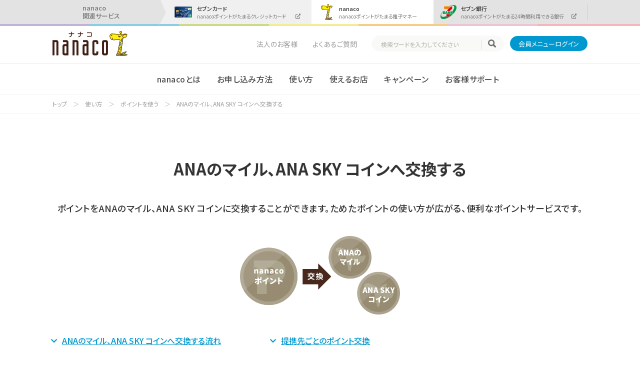

--- FILE ---
content_type: text/html
request_url: https://www.nanaco-net.jp/exchange/other/
body_size: 290
content:
<!DOCTYPE html>
<html lang="ja">
<head>
<meta charset="Shift_JIS">
<meta http-equiv="refresh" content="0;URL=/how-to/use_point/ana.html">
<title>nanacoポイントをANAのマイル、ANA SKY コインへ交換する｜電子マネー nanaco 【公式サイト】</title>
</head>
<body>
<p>本ページはURLが変更になりました。<br>自動的に遷移しない場合は、以下のURLをクリックしてご覧ください。</p>
<p><a href="/how-to/use_point/ana.html">/how-to/use_point/ana.html</a></p>
</body>
</html>


--- FILE ---
content_type: text/html
request_url: https://www.nanaco-net.jp/how-to/use_point/ana.html
body_size: 11597
content:

<!DOCTYPE html>
<html lang="ja">
<head>
	<meta charset="Shift_JIS">
	<meta http-equiv="X-UA-Compatible" content="IE=edge">

		<title>ANAのマイル、ANA SKY コインへ交換する｜電子マネー nanaco 【公式サイト】</title>
	<meta name="format-detection" content="telephone=no,address=no,email=no">
	<meta name="viewport" content="width=device-width, initial-scale=1.0, user-scalable=yes">
	<meta name="keywords" content="nanaco,ナナコ,電子マネー,キャッシュレス,カード,モバイル,セブンカード,セブンイレブン,ポイント,交換">
	<meta name="description" content="nanacoポイントはANAのマイルやANA SKY コインに交換することができます。このページではポイント交換の流れとポイント交換の提携先をご紹介します。">

	<meta property="og:title" content="ANAのマイル、ANA SKY コインへ交換する｜電子マネー nanaco 【公式サイト】">
	<meta property="og:type" content="website">
	<meta property="og:url" content="https://www.nanaco-net.jp/how-to/use_point/ana.html">
	<meta property="og:image" content="https://www.nanaco-net.jp/material/img/common/logo/logo_ogp.png">

	<meta name="twitter:card" content="summary">

<!-- Google Tag Manager -->
<script>(function(w,d,s,l,i){w[l]=w[l]||[];w[l].push({'gtm.start':
new Date().getTime(),event:'gtm.js'});var f=d.getElementsByTagName(s)[0],
j=d.createElement(s),dl=l!='dataLayer'?'&l='+l:'';j.async=true;j.src=
'https://www.googletagmanager.com/gtm.js?id='+i+dl;f.parentNode.insertBefore(j,f);
})(window,document,'script','dataLayer','GTM-W88C4J');</script>
<!-- End Google Tag Manager -->


	<link rel="stylesheet" type="text/css" href="https://fonts.googleapis.com/css?family=Noto+Sans+JP:100,300,400,500,700,900&display=swap&subset=japanese">
	<link rel="stylesheet" type="text/css" href="/material/css/style.css">
	<script type="text/javascript" src="/material/js/lib/jquery-3.5.1.min.js"></script>
	<script type="text/javascript" src="/material/js/include.js"></script>
</head>
<body>


	<!-- Google Tag Manager (noscript) -->
<noscript><iframe src="https://www.googletagmanager.com/ns.html?id=GTM-W88C4J"
height="0" width="0" style="display:none;visibility:hidden"></iframe></noscript>
<!-- End Google Tag Manager (noscript) -->


<noscript>
	<div class="msg-bg">
		<div class="inner msg">
			<p>このページはjavascriptを使用しています。javascriptをOnにしてサイトをご覧いただくようお願いいたします。</p>
		</div><!-- /.msg -->
	</div>
</noscript>


	<!-- header start -->
	<script>include("header")</script>
	<!-- header end -->



	<div class="breadcrumbs">
	<ul class="breadcrumbs-list">
		<li class="breadcrumbs-list__item"><a class="Nanaco_BreadcrumbList" href="/">トップ</a></li>
		<li class="breadcrumbs-list__item"><a class="Nanaco_BreadcrumbList" href="/how-to/index.html">使い方</a></li>
		<li class="breadcrumbs-list__item"><a class="Nanaco_BreadcrumbList" href="/how-to/use_point/index.html">ポイントを使う</a></li>
		<li class="breadcrumbs-list__item">ANAのマイル、ANA SKY コインへ交換する</li>
	</ul>
</div>



	<!-- contents start -->
	<div class="heading-wrapper heading-wrapper--other__layer-noborder pb0">
		<div class="heading-inner">
			<h1>ANAのマイル、<br class="sp-only">ANA SKY コインへ交換する</h1>
		</div>
		<div class="heading-lead align-center">
			<p class="heading-lead__notes align-left">ポイントをANAのマイル、ANA SKY&nbsp;コインに交換することができます。ためたポイントの使い方が広がる、便利なポイントサービスです。</p>
		</div>
	</div>
	<div class="contents-wrap mt40">
		<div class="align-center">
			<img class="use-point__thumbnail" src="/material/img/how-to/use_point/img_ana_lead.png" alt="nanacoポイント 交換 ANAのマイル ANA SKY コイン">
		</div>
		<div class="link-anchor__wrap mt40">
			<ul class="link-anchor__list">
				<li class="link-anchor__list-item">
					<div class="link-anchor__inner">
						<a href="#exchange_flow" class="link-anchor js-anchor">ANAのマイル、ANA SKY コインへ交換する流れ</a>
					</div>
				</li>
				<li class="link-anchor__list-item">
					<div class="link-anchor__inner">
						<a href="#point_exchange" class="link-anchor js-anchor">提携先ごとのポイント交換</a>
					</div>
				</li>
			</ul>
		</div>
		<div class="contents-wrap mt50">
			<div class="supplement">
				<div class="notice-supplement" style="display: flex; justify-content: center; border: none">
					<div class="notice-supplement__title">ご注意事項</div>
				</div>
				<p class="supplement-text">※ANAのマイル、ANA SKY コインへの交換には、あらかじめ二要素認証用電話番号の設定が必要です。設定方法については<a href="/how-to/menu/authentication.html" class="link-text"><span class="link-text__item">こちら</span></a>をご確認ください。</p>
			</div>
		</div>
		<div class="contents-wrap mt30">
			<div class="supplement">
				<div class="notice-supplement" style="display: flex; justify-content: center; border: none">
					<div class="notice-supplement__title">お知らせ</div>
				</div>
				<p class="supplement-text">
					11/25～11/26はシステムメンテナンスを実施いたします。<br>
					上記期間中もnanacoポイントから、ANAのマイル・ANA SKY コインへの交換申込は可能ですが、ANAのマイル・ANA SKY コインの付与に2～4日程度の遅延が発生いたします。<br>
					ご迷惑をおかけいたしますが、何卒、ご理解を賜りますようお願い申し上げます。
				</p>
			</div>
		</div>
	</div>
	<div class="title-h2" id="exchange_flow">
		<div class="title-h2__inner">
			<h2>ANAのマイル、<br class="sp-only">ANA SKY コインへ<br class="sp-only">交換する流れ</h2>
		</div>
	</div>
	<div class="contents-wrap mt70 pb30">
		<div class="flow-slider__wrap">
			<div class="sp-only">
				<div class="flow-slider___guide js-guide">
					<p class="flow-slider__guide-text">スワイプで情報をご覧いただけます</p>
					<div class="flow-slider__guide-thumbnail"><img src="/material/img/common/icon/icon_swipe.png" alt=""></div>
				</div>
			</div>
			<ul class="flow-slider js-flow">
				<li>
					<div class="flow-slider__content">
						<p class="flow-slider__step">STEP<span class="flow-slider__step-count">1</span></p>
						<p class="flow-slider__thumbnail"><img src="/material/img/how-to/use_point/img_ana_exchange_flow01.png" alt=""></p>
						<p class="flow-slider__text">ポイント交換のお申し込み</p>
						<p class="flow-slider__states">1/3</p>
					</div>
				</li>
				<li>
					<div class="flow-slider__content">
						<p class="flow-slider__step">STEP<span class="flow-slider__step-count">2</span></p>
						<p class="flow-slider__thumbnail"><img src="/material/img/how-to/use_point/img_ana_exchange_flow02.png" alt=""></p>
						<p class="flow-slider__text">ANAのマイル、ANA SKY コインへ交換</p>
						<p class="flow-slider__states">2/3</p>
					</div>
				</li>
				<li>
					<div class="flow-slider__content">
						<p class="flow-slider__step">STEP<span class="flow-slider__step-count">3</span></p>
						<p class="flow-slider__thumbnail"><img src="/material/img/how-to/use_point/img_ana_exchange_flow03.png" alt=""></p>
						<p class="flow-slider__text">ポイントのお受け取り</p>
						<p class="flow-slider__states">3/3</p>
					</div>
				</li>
			</ul>
		</div>
	</div>
	<div class="title-h2" id="point_exchange">
		<div class="title-h2__inner">
			<h2>提携先ごとのポイント交換</h2>
		</div>
	</div>
	<div class="contents-wrap mt70">
		<h3 id="exchange_ana_mile">ANAのマイルに交換する</h3>
		<div class="align-center mt50">
			<img class="sp-img200" src="/material/img/common/logo/logo_ana2.png" alt="ANA">
		</div>
		<div class="grid-wrapper mt50">
			<div class="grid grid--1 grid--sp-resolve">
				<div class="grid-item">
					<div class="combo">
						<div class="combo-img__wrap">
							<div class="combo-img">
								<p class="combo-img__title">nanacoポイントをANAのマイルに交換</p>
								<img src="/material/img/how-to/use_point/img_ana_point_exchange01.png" width="358" alt="">
							</div>
							<div class="combo-img__arrow"></div>
						</div>
						<div class="combo-conversion__wrap">
							<div class="combo-conversion">
								<div class="combo-conversion__title">交換レート</div>
								<div class="combo-conversion__inner combo-conversion__inner--center">
									<div class="combo-conversion__content"><span class="combo-conversion__emphasis">500</span><br>nanacoポイント</div>
									<div class="combo-conversion__content"><span class="combo-conversion__emphasis">250</span><br>マイル</div>
								</div>
								<!--<p class="text text-attention mt15">※通常時　500 nanacoポイント <i class="fas fa-long-arrow-alt-right"></i> 250マイル</p>-->
							</div>
						</div>
					</div>
				</div>
			</div>
		</div>
		<table class="table-normal table-normal--text-left mt30">
			<colgroup>
				<col style="width: 30%;">
				<col style="width: 70%;">
			</colgroup>
			<tr>
				<th>交換単位</th>
				<td>500ポイント以上 500ポイント単位</td>
			</tr>
			<tr>
				<th>交換までの<br class="sp-only">期間</th>
				<td>お申し込み日から約2～7日後<p class="text-notes mt10">一部、交換完了までお申し込みから約2日と記載しておりますが、現在は一時的に2～7日を要しております。</p></td>
			</tr>
		</table>
		<div class="mt40">
			<a href="https://www.ana.co.jp/ja/jp/amc/?type=a" class="link-text link-text--blank" target="_blank">
				<span class="link-text__item">ANAのマイルについて詳しく見る</span>
			</a>
		</div>
		<div class="align-center mt60">
			<div class="btn-link__wrap">
				<a href="/how-to/use_point/anamile_howto.html" class="btn-link btn-link--arrow-right">交換方法について詳しく見る</a>
			</div>
		</div>
	</div>
	<div class="contents-wrap mt85">
		<h3 id="exchange_ana_skycoin">ANA SKY コインに交換する</h3>
		<div class="align-center mt50">
			<img class="sp-img120" src="/material/img/common/logo/logo_ana_skycoin.png" alt="ANA SKY コイン">
		</div>
		<div class="grid-wrapper mt40">
			<div class="grid grid--1 grid--sp-resolve">
				<div class="grid-item">
					<div class="combo">
						<div class="combo-img__wrap">
							<div class="combo-img">
								<p class="combo-img__title">nanacoポイントをANA SKY コインに交換</p>
								<img src="/material/img/how-to/use_point/img_ana_point_exchange02.png" width="358" alt="">
							</div>
							<div class="combo-img__arrow"></div>
						</div>
						<div class="combo-conversion__wrap">
							<div class="combo-conversion">
								<div class="combo-conversion__title">交換レート</div>
								<div class="combo-conversion__inner combo-conversion__inner--center">
									<div class="combo-conversion__content"><span class="combo-conversion__emphasis">500</span><br>nanacoポイント</div>
									<div class="combo-conversion__content"><span class="combo-conversion__emphasis">500</span><br>コイン</div>
								</div>
							</div>
						</div>
					</div>
				</div>
			</div>
		</div>
		<table class="table-normal table-normal--text-left mt30">
			<colgroup>
				<col style="width: 30%;">
				<col style="width: 70%;">
			</colgroup>
			<tr>
				<th>交換単位</th>
				<td>500ポイント以上 500ポイント単位</td>
			</tr>
			<tr>
				<th>交換までの<br class="sp-only">期間</th>
				<td>お申し込み日から約2日後</td>
			</tr>
		</table>
		<div class="mt40">
			<a href="https://www.ana.co.jp/ja/jp/amc/promo/skycoin/" class="link-text link-text--blank" target="_blank">
				<span class="link-text__item">ANA SKY コインについて詳しく見る</span>
			</a>
		</div>
		<div class="align-center mt60">
			<div class="btn-link__wrap">
				<a href="/how-to/use_point/skycoin_howto.html" class="btn-link btn-link--arrow-right">交換方法について詳しく見る</a>
			</div>
		</div>
	</div>
	<!-- contents end -->

	<!-- footer start -->
	<script>include("footer")</script>
	<!-- footer end -->

	<script type="text/javascript" src="/material/js/common.js" defer></script>
</body>
</html>

--- FILE ---
content_type: text/css
request_url: https://www.nanaco-net.jp/material/css/style.css
body_size: 444311
content:
@charset 'Shift_JIS';abbr,address,article,aside,audio,b,blockquote,body,button,canvas,caption,cite,code,dd,del,details,dfn,div,dl,dt,em,fieldset,figcaption,figure,footer,form,h1,h2,h3,h4,h5,h6,header,hgroup,html,i,iframe,img,ins,kbd,label,legend,li,mark,menu,nav,object,ol,p,pre,q,samp,section,small,span,strong,sub,summary,sup,table,tbody,td,tfoot,th,thead,time,tr,ul,var,video{font-size:100%;margin:0;padding:0;list-style:none;vertical-align:baseline;border:0;outline:0;background:0 0}img{vertical-align:bottom}body{line-height:1}article,aside,details,figcaption,figure,footer,header,hgroup,menu,nav,section{display:block}ol,ul{list-style:none}blockquote,q{quotes:none}blockquote:after,blockquote:before,q:after,q:before{content:none}a{font-size:100%;margin:0;padding:0;vertical-align:baseline;background:0 0}ins{text-decoration:none;color:#000;background-color:#ff9}mark{font-weight:700;font-style:italic;color:#000;background-color:#ff9}del{text-decoration:line-through}abbr[title],dfn[title]{cursor:help;border-bottom:1px dotted}table{border-spacing:0;border-collapse:collapse}hr{display:block;height:1px;margin:1em 0;padding:0;border:0;border-top:1px solid #ccc}input,select{vertical-align:middle}textarea{resize:vertical}label{-webkit-user-select:none;-moz-user-select:none;-ms-user-select:none;user-select:none}.mt0{margin-top:0!important}.mb0{margin-bottom:0!important}.mt5{margin-top:5px!important}.mb5{margin-bottom:5px!important}.mt10{margin-top:10px!important}.mb10{margin-bottom:10px!important}.mt15{margin-top:15px!important}.mb15{margin-bottom:15px!important}.mt20{margin-top:20px!important}.mb20{margin-bottom:20px!important}.mt25{margin-top:25px!important}.mb25{margin-bottom:25px!important}.mt30{margin-top:30px!important}.mb30{margin-bottom:30px!important}.mt35{margin-top:35px!important}.mb35{margin-bottom:35px!important}.mt40{margin-top:40px!important}.mb40{margin-bottom:40px!important}.mt45{margin-top:45px!important}.mb45{margin-bottom:45px!important}.mt50{margin-top:50px!important}.mb50{margin-bottom:50px!important}.mt55{margin-top:55px!important}.mb55{margin-bottom:55px!important}.mt60{margin-top:60px!important}.mb60{margin-bottom:60px!important}.mt65{margin-top:65px!important}.mb65{margin-bottom:65px!important}.mt70{margin-top:70px!important}.mb70{margin-bottom:70px!important}.mt75{margin-top:75px!important}.mb75{margin-bottom:75px!important}.mt80{margin-top:80px!important}.mb80{margin-bottom:80px!important}.mt85{margin-top:85px!important}.mb85{margin-bottom:85px!important}.mt90{margin-top:90px!important}.mb90{margin-bottom:90px!important}.mt95{margin-top:95px!important}.mb95{margin-bottom:95px!important}.mt100{margin-top:100px!important}.mb100{margin-bottom:100px!important}.mt105{margin-top:105px!important}.mb105{margin-bottom:105px!important}.mt110{margin-top:110px!important}.mb110{margin-bottom:110px!important}.mt115{margin-top:115px!important}.mb115{margin-bottom:115px!important}.mt120{margin-top:120px!important}.mb120{margin-bottom:120px!important}.mt125{margin-top:125px!important}.mb125{margin-bottom:125px!important}.mt130{margin-top:130px!important}.mb130{margin-bottom:130px!important}.mt135{margin-top:135px!important}.mb135{margin-bottom:135px!important}.mt140{margin-top:140px!important}.mb140{margin-bottom:140px!important}.mt145{margin-top:145px!important}.mb145{margin-bottom:145px!important}.mt150{margin-top:150px!important}.mb150{margin-bottom:150px!important}.mt155{margin-top:155px!important}.mb155{margin-bottom:155px!important}.mt160{margin-top:160px!important}.mb160{margin-bottom:160px!important}.mt165{margin-top:165px!important}.mb165{margin-bottom:165px!important}.mt170{margin-top:170px!important}.mb170{margin-bottom:170px!important}.mt175{margin-top:175px!important}.mb175{margin-bottom:175px!important}.mt180{margin-top:180px!important}.mb180{margin-bottom:180px!important}.mt185{margin-top:185px!important}.mb185{margin-bottom:185px!important}.mt190{margin-top:190px!important}.mb190{margin-bottom:190px!important}.mt195{margin-top:195px!important}.mb195{margin-bottom:195px!important}.mt200{margin-top:200px!important}.mb200{margin-bottom:200px!important}.mr0{margin-right:0!important}.pt0{padding-top:0!important}.pb0{padding-bottom:0!important}.pt5{padding-top:5px!important}.pb5{padding-bottom:5px!important}.pt10{padding-top:10px!important}.pb10{padding-bottom:10px!important}.pt15{padding-top:15px!important}.pb15{padding-bottom:15px!important}.pt20{padding-top:20px!important}.pb20{padding-bottom:20px!important}.pt25{padding-top:25px!important}.pb25{padding-bottom:25px!important}.pt30{padding-top:30px!important}.pb30{padding-bottom:30px!important}.pt35{padding-top:35px!important}.pb35{padding-bottom:35px!important}.pt40{padding-top:40px!important}.pb40{padding-bottom:40px!important}.pt45{padding-top:45px!important}.pb45{padding-bottom:45px!important}.pt50{padding-top:50px!important}.pb50{padding-bottom:50px!important}.pt55{padding-top:55px!important}.pb55{padding-bottom:55px!important}.pt60{padding-top:60px!important}.pb60{padding-bottom:60px!important}.pt65{padding-top:65px!important}.pb65{padding-bottom:65px!important}.pt70{padding-top:70px!important}.pb70{padding-bottom:70px!important}.pt75{padding-top:75px!important}.pb75{padding-bottom:75px!important}.pt80{padding-top:80px!important}.pb80{padding-bottom:80px!important}.pt85{padding-top:85px!important}.pb85{padding-bottom:85px!important}.pt90{padding-top:90px!important}.pb90{padding-bottom:90px!important}.pt95{padding-top:95px!important}.pb95{padding-bottom:95px!important}.pt100{padding-top:100px!important}.pb100{padding-bottom:100px!important}.pt105{padding-top:105px!important}.pb105{padding-bottom:105px!important}.pt110{padding-top:110px!important}.pb110{padding-bottom:110px!important}.pt115{padding-top:115px!important}.pb115{padding-bottom:115px!important}.pt120{padding-top:120px!important}.pb120{padding-bottom:120px!important}.pt125{padding-top:125px!important}.pb125{padding-bottom:125px!important}.pt130{padding-top:130px!important}.pb130{padding-bottom:130px!important}.pt135{padding-top:135px!important}.pb135{padding-bottom:135px!important}.pt140{padding-top:140px!important}.pb140{padding-bottom:140px!important}.pt145{padding-top:145px!important}.pb145{padding-bottom:145px!important}.pt150{padding-top:150px!important}.pb150{padding-bottom:150px!important}.pt155{padding-top:155px!important}.pb155{padding-bottom:155px!important}.pt160{padding-top:160px!important}.pb160{padding-bottom:160px!important}.pt165{padding-top:165px!important}.pb165{padding-bottom:165px!important}.pt170{padding-top:170px!important}.pb170{padding-bottom:170px!important}.pt175{padding-top:175px!important}.pb175{padding-bottom:175px!important}.pt180{padding-top:180px!important}.pb180{padding-bottom:180px!important}.pt185{padding-top:185px!important}.pb185{padding-bottom:185px!important}.pt190{padding-top:190px!important}.pb190{padding-bottom:190px!important}.pt195{padding-top:195px!important}.pb195{padding-bottom:195px!important}.pt200{padding-top:200px!important}.pb200{padding-bottom:200px!important}.pc-img0{width:0!important;height:100%!important}.pc-img20{width:20px!important;height:100%!important}.pc-img40{width:40px!important;height:100%!important}.pc-img60{width:60px!important;height:100%!important}.pc-img80{width:80px!important;height:100%!important}.pc-img100{width:100px!important;height:100%!important}.pc-img120{width:120px!important;height:100%!important}.pc-img140{width:140px!important;height:100%!important}.pc-img160{width:160px!important;height:100%!important}.pc-img180{width:180px!important;height:100%!important}.pc-img200{width:200px!important;height:100%!important}.pc-img220{width:220px!important;height:100%!important}.pc-img240{width:240px!important;height:100%!important}.pc-img260{width:260px!important;height:100%!important}.pc-img280{width:280px!important;height:100%!important}.pc-img300{width:300px!important;height:100%!important}.pc-img320{width:320px!important;height:100%!important}.pc-img340{width:340px!important;height:100%!important}.pc-img360{width:360px!important;height:100%!important}.pc-img380{width:380px!important;height:100%!important}.pc-img400{width:400px!important;height:100%!important}/*!
 * Font Awesome Free 5.12.0 by @fontawesome - https://fontawesome.com
 * License - https://fontawesome.com/license/free (Icons: CC BY 4.0, Fonts: SIL OFL 1.1, Code: MIT License)
 */.fa,.fab,.fad,.fal,.far,.fas{font-style:normal;font-variant:normal;line-height:1;display:inline-block;-moz-osx-font-smoothing:grayscale;-webkit-font-smoothing:antialiased;text-rendering:auto}.fa-lg{font-size:1.33333em;line-height:.75em;vertical-align:-.0667em}.fa-xs{font-size:.75em}.fa-sm{font-size:.875em}.fa-1x{font-size:1em}.fa-2x{font-size:2em}.fa-3x{font-size:3em}.fa-4x{font-size:4em}.fa-5x{font-size:5em}.fa-6x{font-size:6em}.fa-7x{font-size:7em}.fa-8x{font-size:8em}.fa-9x{font-size:9em}.fa-10x{font-size:10em}.fa-fw{width:1.25em;text-align:center}.fa-ul{margin-left:2.5em;padding-left:0;list-style-type:none}.fa-ul>li{position:relative}.fa-li{line-height:inherit;position:absolute;left:-2em;width:2em;text-align:center}.fa-border{padding:.2em .25em .15em;border:solid .08em #eee;border-radius:.1em}.fa-pull-left{float:left}.fa-pull-right{float:right}.fa.fa-pull-left,.fab.fa-pull-left,.fal.fa-pull-left,.far.fa-pull-left,.fas.fa-pull-left{margin-right:.3em}.fa.fa-pull-right,.fab.fa-pull-right,.fal.fa-pull-right,.far.fa-pull-right,.fas.fa-pull-right{margin-left:.3em}.fa-spin{-webkit-animation:fa-spin 2s infinite linear;animation:fa-spin 2s infinite linear}.fa-pulse{-webkit-animation:fa-spin 1s infinite steps(8);animation:fa-spin 1s infinite steps(8)}@-webkit-keyframes fa-spin{0%{-webkit-transform:rotate(0);transform:rotate(0)}100%{-webkit-transform:rotate(360deg);transform:rotate(360deg)}}@keyframes fa-spin{0%{-webkit-transform:rotate(0);transform:rotate(0)}100%{-webkit-transform:rotate(360deg);transform:rotate(360deg)}}.fa-rotate-90{-webkit-transform:rotate(90deg);-ms-transform:rotate(90deg);transform:rotate(90deg)}.fa-rotate-180{-webkit-transform:rotate(180deg);-ms-transform:rotate(180deg);transform:rotate(180deg)}.fa-rotate-270{-webkit-transform:rotate(270deg);-ms-transform:rotate(270deg);transform:rotate(270deg)}.fa-flip-horizontal{-webkit-transform:scale(-1,1);-ms-transform:scale(-1,1);transform:scale(-1,1)}.fa-flip-vertical{-webkit-transform:scale(1,-1);-ms-transform:scale(1,-1);transform:scale(1,-1)}.fa-flip-both,.fa-flip-horizontal.fa-flip-vertical{-webkit-transform:scale(-1,-1);-ms-transform:scale(-1,-1);transform:scale(-1,-1)}:root .fa-flip-both,:root .fa-flip-horizontal,:root .fa-flip-vertical,:root .fa-rotate-180,:root .fa-rotate-270,:root .fa-rotate-90{-webkit-filter:none;filter:none}.fa-stack{line-height:2em;position:relative;display:inline-block;width:2.5em;height:2em;vertical-align:middle}.fa-stack-1x,.fa-stack-2x{position:absolute;left:0;width:100%;text-align:center}.fa-stack-1x{line-height:inherit}.fa-stack-2x{font-size:2em}.fa-inverse{color:#fff}.fa-500px:before{content:'\f26e'}.fa-accessible-icon:before{content:'\f368'}.fa-accusoft:before{content:'\f369'}.fa-acquisitions-incorporated:before{content:'\f6af'}.fa-ad:before{content:'\f641'}.fa-address-book:before{content:'\f2b9'}.fa-address-card:before{content:'\f2bb'}.fa-adjust:before{content:'\f042'}.fa-adn:before{content:'\f170'}.fa-adobe:before{content:'\f778'}.fa-adversal:before{content:'\f36a'}.fa-affiliatetheme:before{content:'\f36b'}.fa-air-freshener:before{content:'\f5d0'}.fa-airbnb:before{content:'\f834'}.fa-algolia:before{content:'\f36c'}.fa-align-center:before{content:'\f037'}.fa-align-justify:before{content:'\f039'}.fa-align-left:before{content:'\f036'}.fa-align-right:before{content:'\f038'}.fa-alipay:before{content:'\f642'}.fa-allergies:before{content:'\f461'}.fa-amazon:before{content:'\f270'}.fa-amazon-pay:before{content:'\f42c'}.fa-ambulance:before{content:'\f0f9'}.fa-american-sign-language-interpreting:before{content:'\f2a3'}.fa-amilia:before{content:'\f36d'}.fa-anchor:before{content:'\f13d'}.fa-android:before{content:'\f17b'}.fa-angellist:before{content:'\f209'}.fa-angle-double-down:before{content:'\f103'}.fa-angle-double-left:before{content:'\f100'}.fa-angle-double-right:before{content:'\f101'}.fa-angle-double-up:before{content:'\f102'}.fa-angle-down:before{content:'\f107'}.fa-angle-left:before{content:'\f104'}.fa-angle-right:before{content:'\f105'}.fa-angle-up:before{content:'\f106'}.fa-angry:before{content:'\f556'}.fa-angrycreative:before{content:'\f36e'}.fa-angular:before{content:'\f420'}.fa-ankh:before{content:'\f644'}.fa-app-store:before{content:'\f36f'}.fa-app-store-ios:before{content:'\f370'}.fa-apper:before{content:'\f371'}.fa-apple:before{content:'\f179'}.fa-apple-alt:before{content:'\f5d1'}.fa-apple-pay:before{content:'\f415'}.fa-archive:before{content:'\f187'}.fa-archway:before{content:'\f557'}.fa-arrow-alt-circle-down:before{content:'\f358'}.fa-arrow-alt-circle-left:before{content:'\f359'}.fa-arrow-alt-circle-right:before{content:'\f35a'}.fa-arrow-alt-circle-up:before{content:'\f35b'}.fa-arrow-circle-down:before{content:'\f0ab'}.fa-arrow-circle-left:before{content:'\f0a8'}.fa-arrow-circle-right:before{content:'\f0a9'}.fa-arrow-circle-up:before{content:'\f0aa'}.fa-arrow-down:before{content:'\f063'}.fa-arrow-left:before{content:'\f060'}.fa-arrow-right:before{content:'\f061'}.fa-arrow-up:before{content:'\f062'}.fa-arrows-alt:before{content:'\f0b2'}.fa-arrows-alt-h:before{content:'\f337'}.fa-arrows-alt-v:before{content:'\f338'}.fa-artstation:before{content:'\f77a'}.fa-assistive-listening-systems:before{content:'\f2a2'}.fa-asterisk:before{content:'\f069'}.fa-asymmetrik:before{content:'\f372'}.fa-at:before{content:'\f1fa'}.fa-atlas:before{content:'\f558'}.fa-atlassian:before{content:'\f77b'}.fa-atom:before{content:'\f5d2'}.fa-audible:before{content:'\f373'}.fa-audio-description:before{content:'\f29e'}.fa-autoprefixer:before{content:'\f41c'}.fa-avianex:before{content:'\f374'}.fa-aviato:before{content:'\f421'}.fa-award:before{content:'\f559'}.fa-aws:before{content:'\f375'}.fa-baby:before{content:'\f77c'}.fa-baby-carriage:before{content:'\f77d'}.fa-backspace:before{content:'\f55a'}.fa-backward:before{content:'\f04a'}.fa-bacon:before{content:'\f7e5'}.fa-bahai:before{content:'\f666'}.fa-balance-scale:before{content:'\f24e'}.fa-balance-scale-left:before{content:'\f515'}.fa-balance-scale-right:before{content:'\f516'}.fa-ban:before{content:'\f05e'}.fa-band-aid:before{content:'\f462'}.fa-bandcamp:before{content:'\f2d5'}.fa-barcode:before{content:'\f02a'}.fa-bars:before{content:'\f0c9'}.fa-baseball-ball:before{content:'\f433'}.fa-basketball-ball:before{content:'\f434'}.fa-bath:before{content:'\f2cd'}.fa-battery-empty:before{content:'\f244'}.fa-battery-full:before{content:'\f240'}.fa-battery-half:before{content:'\f242'}.fa-battery-quarter:before{content:'\f243'}.fa-battery-three-quarters:before{content:'\f241'}.fa-battle-net:before{content:'\f835'}.fa-bed:before{content:'\f236'}.fa-beer:before{content:'\f0fc'}.fa-behance:before{content:'\f1b4'}.fa-behance-square:before{content:'\f1b5'}.fa-bell:before{content:'\f0f3'}.fa-bell-slash:before{content:'\f1f6'}.fa-bezier-curve:before{content:'\f55b'}.fa-bible:before{content:'\f647'}.fa-bicycle:before{content:'\f206'}.fa-biking:before{content:'\f84a'}.fa-bimobject:before{content:'\f378'}.fa-binoculars:before{content:'\f1e5'}.fa-biohazard:before{content:'\f780'}.fa-birthday-cake:before{content:'\f1fd'}.fa-bitbucket:before{content:'\f171'}.fa-bitcoin:before{content:'\f379'}.fa-bity:before{content:'\f37a'}.fa-black-tie:before{content:'\f27e'}.fa-blackberry:before{content:'\f37b'}.fa-blender:before{content:'\f517'}.fa-blender-phone:before{content:'\f6b6'}.fa-blind:before{content:'\f29d'}.fa-blog:before{content:'\f781'}.fa-blogger:before{content:'\f37c'}.fa-blogger-b:before{content:'\f37d'}.fa-bluetooth:before{content:'\f293'}.fa-bluetooth-b:before{content:'\f294'}.fa-bold:before{content:'\f032'}.fa-bolt:before{content:'\f0e7'}.fa-bomb:before{content:'\f1e2'}.fa-bone:before{content:'\f5d7'}.fa-bong:before{content:'\f55c'}.fa-book:before{content:'\f02d'}.fa-book-dead:before{content:'\f6b7'}.fa-book-medical:before{content:'\f7e6'}.fa-book-open:before{content:'\f518'}.fa-book-reader:before{content:'\f5da'}.fa-bookmark:before{content:'\f02e'}.fa-bootstrap:before{content:'\f836'}.fa-border-all:before{content:'\f84c'}.fa-border-none:before{content:'\f850'}.fa-border-style:before{content:'\f853'}.fa-bowling-ball:before{content:'\f436'}.fa-box:before{content:'\f466'}.fa-box-open:before{content:'\f49e'}.fa-boxes:before{content:'\f468'}.fa-braille:before{content:'\f2a1'}.fa-brain:before{content:'\f5dc'}.fa-bread-slice:before{content:'\f7ec'}.fa-briefcase:before{content:'\f0b1'}.fa-briefcase-medical:before{content:'\f469'}.fa-broadcast-tower:before{content:'\f519'}.fa-broom:before{content:'\f51a'}.fa-brush:before{content:'\f55d'}.fa-btc:before{content:'\f15a'}.fa-buffer:before{content:'\f837'}.fa-bug:before{content:'\f188'}.fa-building:before{content:'\f1ad'}.fa-bullhorn:before{content:'\f0a1'}.fa-bullseye:before{content:'\f140'}.fa-burn:before{content:'\f46a'}.fa-buromobelexperte:before{content:'\f37f'}.fa-bus:before{content:'\f207'}.fa-bus-alt:before{content:'\f55e'}.fa-business-time:before{content:'\f64a'}.fa-buy-n-large:before{content:'\f8a6'}.fa-buysellads:before{content:'\f20d'}.fa-calculator:before{content:'\f1ec'}.fa-calendar:before{content:'\f133'}.fa-calendar-alt:before{content:'\f073'}.fa-calendar-check:before{content:'\f274'}.fa-calendar-day:before{content:'\f783'}.fa-calendar-minus:before{content:'\f272'}.fa-calendar-plus:before{content:'\f271'}.fa-calendar-times:before{content:'\f273'}.fa-calendar-week:before{content:'\f784'}.fa-camera:before{content:'\f030'}.fa-camera-retro:before{content:'\f083'}.fa-campground:before{content:'\f6bb'}.fa-canadian-maple-leaf:before{content:'\f785'}.fa-candy-cane:before{content:'\f786'}.fa-cannabis:before{content:'\f55f'}.fa-capsules:before{content:'\f46b'}.fa-car:before{content:'\f1b9'}.fa-car-alt:before{content:'\f5de'}.fa-car-battery:before{content:'\f5df'}.fa-car-crash:before{content:'\f5e1'}.fa-car-side:before{content:'\f5e4'}.fa-caravan:before{content:'\f8ff'}.fa-caret-down:before{content:'\f0d7'}.fa-caret-left:before{content:'\f0d9'}.fa-caret-right:before{content:'\f0da'}.fa-caret-square-down:before{content:'\f150'}.fa-caret-square-left:before{content:'\f191'}.fa-caret-square-right:before{content:'\f152'}.fa-caret-square-up:before{content:'\f151'}.fa-caret-up:before{content:'\f0d8'}.fa-carrot:before{content:'\f787'}.fa-cart-arrow-down:before{content:'\f218'}.fa-cart-plus:before{content:'\f217'}.fa-cash-register:before{content:'\f788'}.fa-cat:before{content:'\f6be'}.fa-cc-amazon-pay:before{content:'\f42d'}.fa-cc-amex:before{content:'\f1f3'}.fa-cc-apple-pay:before{content:'\f416'}.fa-cc-diners-club:before{content:'\f24c'}.fa-cc-discover:before{content:'\f1f2'}.fa-cc-jcb:before{content:'\f24b'}.fa-cc-mastercard:before{content:'\f1f1'}.fa-cc-paypal:before{content:'\f1f4'}.fa-cc-stripe:before{content:'\f1f5'}.fa-cc-visa:before{content:'\f1f0'}.fa-centercode:before{content:'\f380'}.fa-centos:before{content:'\f789'}.fa-certificate:before{content:'\f0a3'}.fa-chair:before{content:'\f6c0'}.fa-chalkboard:before{content:'\f51b'}.fa-chalkboard-teacher:before{content:'\f51c'}.fa-charging-station:before{content:'\f5e7'}.fa-chart-area:before{content:'\f1fe'}.fa-chart-bar:before{content:'\f080'}.fa-chart-line:before{content:'\f201'}.fa-chart-pie:before{content:'\f200'}.fa-check:before{content:'\f00c'}.fa-check-circle:before{content:'\f058'}.fa-check-double:before{content:'\f560'}.fa-check-square:before{content:'\f14a'}.fa-cheese:before{content:'\f7ef'}.fa-chess:before{content:'\f439'}.fa-chess-bishop:before{content:'\f43a'}.fa-chess-board:before{content:'\f43c'}.fa-chess-king:before{content:'\f43f'}.fa-chess-knight:before{content:'\f441'}.fa-chess-pawn:before{content:'\f443'}.fa-chess-queen:before{content:'\f445'}.fa-chess-rook:before{content:'\f447'}.fa-chevron-circle-down:before{content:'\f13a'}.fa-chevron-circle-left:before{content:'\f137'}.fa-chevron-circle-right:before{content:'\f138'}.fa-chevron-circle-up:before{content:'\f139'}.fa-chevron-down:before{content:'\f078'}.fa-chevron-left:before{content:'\f053'}.fa-chevron-right:before{content:'\f054'}.fa-chevron-up:before{content:'\f077'}.fa-child:before{content:'\f1ae'}.fa-chrome:before{content:'\f268'}.fa-chromecast:before{content:'\f838'}.fa-church:before{content:'\f51d'}.fa-circle:before{content:'\f111'}.fa-circle-notch:before{content:'\f1ce'}.fa-city:before{content:'\f64f'}.fa-clinic-medical:before{content:'\f7f2'}.fa-clipboard:before{content:'\f328'}.fa-clipboard-check:before{content:'\f46c'}.fa-clipboard-list:before{content:'\f46d'}.fa-clock:before{content:'\f017'}.fa-clone:before{content:'\f24d'}.fa-closed-captioning:before{content:'\f20a'}.fa-cloud:before{content:'\f0c2'}.fa-cloud-download-alt:before{content:'\f381'}.fa-cloud-meatball:before{content:'\f73b'}.fa-cloud-moon:before{content:'\f6c3'}.fa-cloud-moon-rain:before{content:'\f73c'}.fa-cloud-rain:before{content:'\f73d'}.fa-cloud-showers-heavy:before{content:'\f740'}.fa-cloud-sun:before{content:'\f6c4'}.fa-cloud-sun-rain:before{content:'\f743'}.fa-cloud-upload-alt:before{content:'\f382'}.fa-cloudscale:before{content:'\f383'}.fa-cloudsmith:before{content:'\f384'}.fa-cloudversify:before{content:'\f385'}.fa-cocktail:before{content:'\f561'}.fa-code:before{content:'\f121'}.fa-code-branch:before{content:'\f126'}.fa-codepen:before{content:'\f1cb'}.fa-codiepie:before{content:'\f284'}.fa-coffee:before{content:'\f0f4'}.fa-cog:before{content:'\f013'}.fa-cogs:before{content:'\f085'}.fa-coins:before{content:'\f51e'}.fa-columns:before{content:'\f0db'}.fa-comment:before{content:'\f075'}.fa-comment-alt:before{content:'\f27a'}.fa-comment-dollar:before{content:'\f651'}.fa-comment-dots:before{content:'\f4ad'}.fa-comment-medical:before{content:'\f7f5'}.fa-comment-slash:before{content:'\f4b3'}.fa-comments:before{content:'\f086'}.fa-comments-dollar:before{content:'\f653'}.fa-compact-disc:before{content:'\f51f'}.fa-compass:before{content:'\f14e'}.fa-compress:before{content:'\f066'}.fa-compress-alt:before{content:'\f422'}.fa-compress-arrows-alt:before{content:'\f78c'}.fa-concierge-bell:before{content:'\f562'}.fa-confluence:before{content:'\f78d'}.fa-connectdevelop:before{content:'\f20e'}.fa-contao:before{content:'\f26d'}.fa-cookie:before{content:'\f563'}.fa-cookie-bite:before{content:'\f564'}.fa-copy:before{content:'\f0c5'}.fa-copyright:before{content:'\f1f9'}.fa-cotton-bureau:before{content:'\f89e'}.fa-couch:before{content:'\f4b8'}.fa-cpanel:before{content:'\f388'}.fa-creative-commons:before{content:'\f25e'}.fa-creative-commons-by:before{content:'\f4e7'}.fa-creative-commons-nc:before{content:'\f4e8'}.fa-creative-commons-nc-eu:before{content:'\f4e9'}.fa-creative-commons-nc-jp:before{content:'\f4ea'}.fa-creative-commons-nd:before{content:'\f4eb'}.fa-creative-commons-pd:before{content:'\f4ec'}.fa-creative-commons-pd-alt:before{content:'\f4ed'}.fa-creative-commons-remix:before{content:'\f4ee'}.fa-creative-commons-sa:before{content:'\f4ef'}.fa-creative-commons-sampling:before{content:'\f4f0'}.fa-creative-commons-sampling-plus:before{content:'\f4f1'}.fa-creative-commons-share:before{content:'\f4f2'}.fa-creative-commons-zero:before{content:'\f4f3'}.fa-credit-card:before{content:'\f09d'}.fa-critical-role:before{content:'\f6c9'}.fa-crop:before{content:'\f125'}.fa-crop-alt:before{content:'\f565'}.fa-cross:before{content:'\f654'}.fa-crosshairs:before{content:'\f05b'}.fa-crow:before{content:'\f520'}.fa-crown:before{content:'\f521'}.fa-crutch:before{content:'\f7f7'}.fa-css3:before{content:'\f13c'}.fa-css3-alt:before{content:'\f38b'}.fa-cube:before{content:'\f1b2'}.fa-cubes:before{content:'\f1b3'}.fa-cut:before{content:'\f0c4'}.fa-cuttlefish:before{content:'\f38c'}.fa-d-and-d:before{content:'\f38d'}.fa-d-and-d-beyond:before{content:'\f6ca'}.fa-dashcube:before{content:'\f210'}.fa-database:before{content:'\f1c0'}.fa-deaf:before{content:'\f2a4'}.fa-delicious:before{content:'\f1a5'}.fa-democrat:before{content:'\f747'}.fa-deploydog:before{content:'\f38e'}.fa-deskpro:before{content:'\f38f'}.fa-desktop:before{content:'\f108'}.fa-dev:before{content:'\f6cc'}.fa-deviantart:before{content:'\f1bd'}.fa-dharmachakra:before{content:'\f655'}.fa-dhl:before{content:'\f790'}.fa-diagnoses:before{content:'\f470'}.fa-diaspora:before{content:'\f791'}.fa-dice:before{content:'\f522'}.fa-dice-d20:before{content:'\f6cf'}.fa-dice-d6:before{content:'\f6d1'}.fa-dice-five:before{content:'\f523'}.fa-dice-four:before{content:'\f524'}.fa-dice-one:before{content:'\f525'}.fa-dice-six:before{content:'\f526'}.fa-dice-three:before{content:'\f527'}.fa-dice-two:before{content:'\f528'}.fa-digg:before{content:'\f1a6'}.fa-digital-ocean:before{content:'\f391'}.fa-digital-tachograph:before{content:'\f566'}.fa-directions:before{content:'\f5eb'}.fa-discord:before{content:'\f392'}.fa-discourse:before{content:'\f393'}.fa-divide:before{content:'\f529'}.fa-dizzy:before{content:'\f567'}.fa-dna:before{content:'\f471'}.fa-dochub:before{content:'\f394'}.fa-docker:before{content:'\f395'}.fa-dog:before{content:'\f6d3'}.fa-dollar-sign:before{content:'\f155'}.fa-dolly:before{content:'\f472'}.fa-dolly-flatbed:before{content:'\f474'}.fa-donate:before{content:'\f4b9'}.fa-door-closed:before{content:'\f52a'}.fa-door-open:before{content:'\f52b'}.fa-dot-circle:before{content:'\f192'}.fa-dove:before{content:'\f4ba'}.fa-download:before{content:'\f019'}.fa-draft2digital:before{content:'\f396'}.fa-drafting-compass:before{content:'\f568'}.fa-dragon:before{content:'\f6d5'}.fa-draw-polygon:before{content:'\f5ee'}.fa-dribbble:before{content:'\f17d'}.fa-dribbble-square:before{content:'\f397'}.fa-dropbox:before{content:'\f16b'}.fa-drum:before{content:'\f569'}.fa-drum-steelpan:before{content:'\f56a'}.fa-drumstick-bite:before{content:'\f6d7'}.fa-drupal:before{content:'\f1a9'}.fa-dumbbell:before{content:'\f44b'}.fa-dumpster:before{content:'\f793'}.fa-dumpster-fire:before{content:'\f794'}.fa-dungeon:before{content:'\f6d9'}.fa-dyalog:before{content:'\f399'}.fa-earlybirds:before{content:'\f39a'}.fa-ebay:before{content:'\f4f4'}.fa-edge:before{content:'\f282'}.fa-edit:before{content:'\f044'}.fa-egg:before{content:'\f7fb'}.fa-eject:before{content:'\f052'}.fa-elementor:before{content:'\f430'}.fa-ellipsis-h:before{content:'\f141'}.fa-ellipsis-v:before{content:'\f142'}.fa-ello:before{content:'\f5f1'}.fa-ember:before{content:'\f423'}.fa-empire:before{content:'\f1d1'}.fa-envelope:before{content:'\f0e0'}.fa-envelope-open:before{content:'\f2b6'}.fa-envelope-open-text:before{content:'\f658'}.fa-envelope-square:before{content:'\f199'}.fa-envira:before{content:'\f299'}.fa-equals:before{content:'\f52c'}.fa-eraser:before{content:'\f12d'}.fa-erlang:before{content:'\f39d'}.fa-ethereum:before{content:'\f42e'}.fa-ethernet:before{content:'\f796'}.fa-etsy:before{content:'\f2d7'}.fa-euro-sign:before{content:'\f153'}.fa-evernote:before{content:'\f839'}.fa-exchange-alt:before{content:'\f362'}.fa-exclamation:before{content:'\f12a'}.fa-exclamation-circle:before{content:'\f06a'}.fa-exclamation-triangle:before{content:'\f071'}.fa-expand:before{content:'\f065'}.fa-expand-alt:before{content:'\f424'}.fa-expand-arrows-alt:before{content:'\f31e'}.fa-expeditedssl:before{content:'\f23e'}.fa-external-link-alt:before{content:'\f35d'}.fa-external-link-square-alt:before{content:'\f360'}.fa-eye:before{content:'\f06e'}.fa-eye-dropper:before{content:'\f1fb'}.fa-eye-slash:before{content:'\f070'}.fa-facebook:before{content:'\f09a'}.fa-facebook-f:before{content:'\f39e'}.fa-facebook-messenger:before{content:'\f39f'}.fa-facebook-square:before{content:'\f082'}.fa-fan:before{content:'\f863'}.fa-fantasy-flight-games:before{content:'\f6dc'}.fa-fast-backward:before{content:'\f049'}.fa-fast-forward:before{content:'\f050'}.fa-fax:before{content:'\f1ac'}.fa-feather:before{content:'\f52d'}.fa-feather-alt:before{content:'\f56b'}.fa-fedex:before{content:'\f797'}.fa-fedora:before{content:'\f798'}.fa-female:before{content:'\f182'}.fa-fighter-jet:before{content:'\f0fb'}.fa-figma:before{content:'\f799'}.fa-file:before{content:'\f15b'}.fa-file-alt:before{content:'\f15c'}.fa-file-archive:before{content:'\f1c6'}.fa-file-audio:before{content:'\f1c7'}.fa-file-code:before{content:'\f1c9'}.fa-file-contract:before{content:'\f56c'}.fa-file-csv:before{content:'\f6dd'}.fa-file-download:before{content:'\f56d'}.fa-file-excel:before{content:'\f1c3'}.fa-file-export:before{content:'\f56e'}.fa-file-image:before{content:'\f1c5'}.fa-file-import:before{content:'\f56f'}.fa-file-invoice:before{content:'\f570'}.fa-file-invoice-dollar:before{content:'\f571'}.fa-file-medical:before{content:'\f477'}.fa-file-medical-alt:before{content:'\f478'}.fa-file-pdf:before{content:'\f1c1'}.fa-file-powerpoint:before{content:'\f1c4'}.fa-file-prescription:before{content:'\f572'}.fa-file-signature:before{content:'\f573'}.fa-file-upload:before{content:'\f574'}.fa-file-video:before{content:'\f1c8'}.fa-file-word:before{content:'\f1c2'}.fa-fill:before{content:'\f575'}.fa-fill-drip:before{content:'\f576'}.fa-film:before{content:'\f008'}.fa-filter:before{content:'\f0b0'}.fa-fingerprint:before{content:'\f577'}.fa-fire:before{content:'\f06d'}.fa-fire-alt:before{content:'\f7e4'}.fa-fire-extinguisher:before{content:'\f134'}.fa-firefox:before{content:'\f269'}.fa-firefox-browser:before{content:'\f907'}.fa-first-aid:before{content:'\f479'}.fa-first-order:before{content:'\f2b0'}.fa-first-order-alt:before{content:'\f50a'}.fa-firstdraft:before{content:'\f3a1'}.fa-fish:before{content:'\f578'}.fa-fist-raised:before{content:'\f6de'}.fa-flag:before{content:'\f024'}.fa-flag-checkered:before{content:'\f11e'}.fa-flag-usa:before{content:'\f74d'}.fa-flask:before{content:'\f0c3'}.fa-flickr:before{content:'\f16e'}.fa-flipboard:before{content:'\f44d'}.fa-flushed:before{content:'\f579'}.fa-fly:before{content:'\f417'}.fa-folder:before{content:'\f07b'}.fa-folder-minus:before{content:'\f65d'}.fa-folder-open:before{content:'\f07c'}.fa-folder-plus:before{content:'\f65e'}.fa-font:before{content:'\f031'}.fa-font-awesome:before{content:'\f2b4'}.fa-font-awesome-alt:before{content:'\f35c'}.fa-font-awesome-flag:before{content:'\f425'}.fa-font-awesome-logo-full:before{content:'\f4e6'}.fa-fonticons:before{content:'\f280'}.fa-fonticons-fi:before{content:'\f3a2'}.fa-football-ball:before{content:'\f44e'}.fa-fort-awesome:before{content:'\f286'}.fa-fort-awesome-alt:before{content:'\f3a3'}.fa-forumbee:before{content:'\f211'}.fa-forward:before{content:'\f04e'}.fa-foursquare:before{content:'\f180'}.fa-free-code-camp:before{content:'\f2c5'}.fa-freebsd:before{content:'\f3a4'}.fa-frog:before{content:'\f52e'}.fa-frown:before{content:'\f119'}.fa-frown-open:before{content:'\f57a'}.fa-fulcrum:before{content:'\f50b'}.fa-funnel-dollar:before{content:'\f662'}.fa-futbol:before{content:'\f1e3'}.fa-galactic-republic:before{content:'\f50c'}.fa-galactic-senate:before{content:'\f50d'}.fa-gamepad:before{content:'\f11b'}.fa-gas-pump:before{content:'\f52f'}.fa-gavel:before{content:'\f0e3'}.fa-gem:before{content:'\f3a5'}.fa-genderless:before{content:'\f22d'}.fa-get-pocket:before{content:'\f265'}.fa-gg:before{content:'\f260'}.fa-gg-circle:before{content:'\f261'}.fa-ghost:before{content:'\f6e2'}.fa-gift:before{content:'\f06b'}.fa-gifts:before{content:'\f79c'}.fa-git:before{content:'\f1d3'}.fa-git-alt:before{content:'\f841'}.fa-git-square:before{content:'\f1d2'}.fa-github:before{content:'\f09b'}.fa-github-alt:before{content:'\f113'}.fa-github-square:before{content:'\f092'}.fa-gitkraken:before{content:'\f3a6'}.fa-gitlab:before{content:'\f296'}.fa-gitter:before{content:'\f426'}.fa-glass-cheers:before{content:'\f79f'}.fa-glass-martini:before{content:'\f000'}.fa-glass-martini-alt:before{content:'\f57b'}.fa-glass-whiskey:before{content:'\f7a0'}.fa-glasses:before{content:'\f530'}.fa-glide:before{content:'\f2a5'}.fa-glide-g:before{content:'\f2a6'}.fa-globe:before{content:'\f0ac'}.fa-globe-africa:before{content:'\f57c'}.fa-globe-americas:before{content:'\f57d'}.fa-globe-asia:before{content:'\f57e'}.fa-globe-europe:before{content:'\f7a2'}.fa-gofore:before{content:'\f3a7'}.fa-golf-ball:before{content:'\f450'}.fa-goodreads:before{content:'\f3a8'}.fa-goodreads-g:before{content:'\f3a9'}.fa-google:before{content:'\f1a0'}.fa-google-drive:before{content:'\f3aa'}.fa-google-play:before{content:'\f3ab'}.fa-google-plus:before{content:'\f2b3'}.fa-google-plus-g:before{content:'\f0d5'}.fa-google-plus-square:before{content:'\f0d4'}.fa-google-wallet:before{content:'\f1ee'}.fa-gopuram:before{content:'\f664'}.fa-graduation-cap:before{content:'\f19d'}.fa-gratipay:before{content:'\f184'}.fa-grav:before{content:'\f2d6'}.fa-greater-than:before{content:'\f531'}.fa-greater-than-equal:before{content:'\f532'}.fa-grimace:before{content:'\f57f'}.fa-grin:before{content:'\f580'}.fa-grin-alt:before{content:'\f581'}.fa-grin-beam:before{content:'\f582'}.fa-grin-beam-sweat:before{content:'\f583'}.fa-grin-hearts:before{content:'\f584'}.fa-grin-squint:before{content:'\f585'}.fa-grin-squint-tears:before{content:'\f586'}.fa-grin-stars:before{content:'\f587'}.fa-grin-tears:before{content:'\f588'}.fa-grin-tongue:before{content:'\f589'}.fa-grin-tongue-squint:before{content:'\f58a'}.fa-grin-tongue-wink:before{content:'\f58b'}.fa-grin-wink:before{content:'\f58c'}.fa-grip-horizontal:before{content:'\f58d'}.fa-grip-lines:before{content:'\f7a4'}.fa-grip-lines-vertical:before{content:'\f7a5'}.fa-grip-vertical:before{content:'\f58e'}.fa-gripfire:before{content:'\f3ac'}.fa-grunt:before{content:'\f3ad'}.fa-guitar:before{content:'\f7a6'}.fa-gulp:before{content:'\f3ae'}.fa-h-square:before{content:'\f0fd'}.fa-hacker-news:before{content:'\f1d4'}.fa-hacker-news-square:before{content:'\f3af'}.fa-hackerrank:before{content:'\f5f7'}.fa-hamburger:before{content:'\f805'}.fa-hammer:before{content:'\f6e3'}.fa-hamsa:before{content:'\f665'}.fa-hand-holding:before{content:'\f4bd'}.fa-hand-holding-heart:before{content:'\f4be'}.fa-hand-holding-usd:before{content:'\f4c0'}.fa-hand-lizard:before{content:'\f258'}.fa-hand-middle-finger:before{content:'\f806'}.fa-hand-paper:before{content:'\f256'}.fa-hand-peace:before{content:'\f25b'}.fa-hand-point-down:before{content:'\f0a7'}.fa-hand-point-left:before{content:'\f0a5'}.fa-hand-point-right:before{content:'\f0a4'}.fa-hand-point-up:before{content:'\f0a6'}.fa-hand-pointer:before{content:'\f25a'}.fa-hand-rock:before{content:'\f255'}.fa-hand-scissors:before{content:'\f257'}.fa-hand-spock:before{content:'\f259'}.fa-hands:before{content:'\f4c2'}.fa-hands-helping:before{content:'\f4c4'}.fa-handshake:before{content:'\f2b5'}.fa-hanukiah:before{content:'\f6e6'}.fa-hard-hat:before{content:'\f807'}.fa-hashtag:before{content:'\f292'}.fa-hat-cowboy:before{content:'\f8c0'}.fa-hat-cowboy-side:before{content:'\f8c1'}.fa-hat-wizard:before{content:'\f6e8'}.fa-hdd:before{content:'\f0a0'}.fa-heading:before{content:'\f1dc'}.fa-headphones:before{content:'\f025'}.fa-headphones-alt:before{content:'\f58f'}.fa-headset:before{content:'\f590'}.fa-heart:before{content:'\f004'}.fa-heart-broken:before{content:'\f7a9'}.fa-heartbeat:before{content:'\f21e'}.fa-helicopter:before{content:'\f533'}.fa-highlighter:before{content:'\f591'}.fa-hiking:before{content:'\f6ec'}.fa-hippo:before{content:'\f6ed'}.fa-hips:before{content:'\f452'}.fa-hire-a-helper:before{content:'\f3b0'}.fa-history:before{content:'\f1da'}.fa-hockey-puck:before{content:'\f453'}.fa-holly-berry:before{content:'\f7aa'}.fa-home:before{content:'\f015'}.fa-hooli:before{content:'\f427'}.fa-hornbill:before{content:'\f592'}.fa-horse:before{content:'\f6f0'}.fa-horse-head:before{content:'\f7ab'}.fa-hospital:before{content:'\f0f8'}.fa-hospital-alt:before{content:'\f47d'}.fa-hospital-symbol:before{content:'\f47e'}.fa-hot-tub:before{content:'\f593'}.fa-hotdog:before{content:'\f80f'}.fa-hotel:before{content:'\f594'}.fa-hotjar:before{content:'\f3b1'}.fa-hourglass:before{content:'\f254'}.fa-hourglass-end:before{content:'\f253'}.fa-hourglass-half:before{content:'\f252'}.fa-hourglass-start:before{content:'\f251'}.fa-house-damage:before{content:'\f6f1'}.fa-houzz:before{content:'\f27c'}.fa-hryvnia:before{content:'\f6f2'}.fa-html5:before{content:'\f13b'}.fa-hubspot:before{content:'\f3b2'}.fa-i-cursor:before{content:'\f246'}.fa-ice-cream:before{content:'\f810'}.fa-icicles:before{content:'\f7ad'}.fa-icons:before{content:'\f86d'}.fa-id-badge:before{content:'\f2c1'}.fa-id-card:before{content:'\f2c2'}.fa-id-card-alt:before{content:'\f47f'}.fa-ideal:before{content:'\f913'}.fa-igloo:before{content:'\f7ae'}.fa-image:before{content:'\f03e'}.fa-images:before{content:'\f302'}.fa-imdb:before{content:'\f2d8'}.fa-inbox:before{content:'\f01c'}.fa-indent:before{content:'\f03c'}.fa-industry:before{content:'\f275'}.fa-infinity:before{content:'\f534'}.fa-info:before{content:'\f129'}.fa-info-circle:before{content:'\f05a'}.fa-instagram:before{content:'\f16d'}.fa-intercom:before{content:'\f7af'}.fa-internet-explorer:before{content:'\f26b'}.fa-invision:before{content:'\f7b0'}.fa-ioxhost:before{content:'\f208'}.fa-italic:before{content:'\f033'}.fa-itch-io:before{content:'\f83a'}.fa-itunes:before{content:'\f3b4'}.fa-itunes-note:before{content:'\f3b5'}.fa-java:before{content:'\f4e4'}.fa-jedi:before{content:'\f669'}.fa-jedi-order:before{content:'\f50e'}.fa-jenkins:before{content:'\f3b6'}.fa-jira:before{content:'\f7b1'}.fa-joget:before{content:'\f3b7'}.fa-joint:before{content:'\f595'}.fa-joomla:before{content:'\f1aa'}.fa-journal-whills:before{content:'\f66a'}.fa-js:before{content:'\f3b8'}.fa-js-square:before{content:'\f3b9'}.fa-jsfiddle:before{content:'\f1cc'}.fa-kaaba:before{content:'\f66b'}.fa-kaggle:before{content:'\f5fa'}.fa-key:before{content:'\f084'}.fa-keybase:before{content:'\f4f5'}.fa-keyboard:before{content:'\f11c'}.fa-keycdn:before{content:'\f3ba'}.fa-khanda:before{content:'\f66d'}.fa-kickstarter:before{content:'\f3bb'}.fa-kickstarter-k:before{content:'\f3bc'}.fa-kiss:before{content:'\f596'}.fa-kiss-beam:before{content:'\f597'}.fa-kiss-wink-heart:before{content:'\f598'}.fa-kiwi-bird:before{content:'\f535'}.fa-korvue:before{content:'\f42f'}.fa-landmark:before{content:'\f66f'}.fa-language:before{content:'\f1ab'}.fa-laptop:before{content:'\f109'}.fa-laptop-code:before{content:'\f5fc'}.fa-laptop-medical:before{content:'\f812'}.fa-laravel:before{content:'\f3bd'}.fa-lastfm:before{content:'\f202'}.fa-lastfm-square:before{content:'\f203'}.fa-laugh:before{content:'\f599'}.fa-laugh-beam:before{content:'\f59a'}.fa-laugh-squint:before{content:'\f59b'}.fa-laugh-wink:before{content:'\f59c'}.fa-layer-group:before{content:'\f5fd'}.fa-leaf:before{content:'\f06c'}.fa-leanpub:before{content:'\f212'}.fa-lemon:before{content:'\f094'}.fa-less:before{content:'\f41d'}.fa-less-than:before{content:'\f536'}.fa-less-than-equal:before{content:'\f537'}.fa-level-down-alt:before{content:'\f3be'}.fa-level-up-alt:before{content:'\f3bf'}.fa-life-ring:before{content:'\f1cd'}.fa-lightbulb:before{content:'\f0eb'}.fa-line:before{content:'\f3c0'}.fa-link:before{content:'\f0c1'}.fa-linkedin:before{content:'\f08c'}.fa-linkedin-in:before{content:'\f0e1'}.fa-linode:before{content:'\f2b8'}.fa-linux:before{content:'\f17c'}.fa-lira-sign:before{content:'\f195'}.fa-list:before{content:'\f03a'}.fa-list-alt:before{content:'\f022'}.fa-list-ol:before{content:'\f0cb'}.fa-list-ul:before{content:'\f0ca'}.fa-location-arrow:before{content:'\f124'}.fa-lock:before{content:'\f023'}.fa-lock-open:before{content:'\f3c1'}.fa-long-arrow-alt-down:before{content:'\f309'}.fa-long-arrow-alt-left:before{content:'\f30a'}.fa-long-arrow-alt-right:before{content:'\f30b'}.fa-long-arrow-alt-up:before{content:'\f30c'}.fa-low-vision:before{content:'\f2a8'}.fa-luggage-cart:before{content:'\f59d'}.fa-lyft:before{content:'\f3c3'}.fa-magento:before{content:'\f3c4'}.fa-magic:before{content:'\f0d0'}.fa-magnet:before{content:'\f076'}.fa-mail-bulk:before{content:'\f674'}.fa-mailchimp:before{content:'\f59e'}.fa-male:before{content:'\f183'}.fa-mandalorian:before{content:'\f50f'}.fa-map:before{content:'\f279'}.fa-map-marked:before{content:'\f59f'}.fa-map-marked-alt:before{content:'\f5a0'}.fa-map-marker:before{content:'\f041'}.fa-map-marker-alt:before{content:'\f3c5'}.fa-map-pin:before{content:'\f276'}.fa-map-signs:before{content:'\f277'}.fa-markdown:before{content:'\f60f'}.fa-marker:before{content:'\f5a1'}.fa-mars:before{content:'\f222'}.fa-mars-double:before{content:'\f227'}.fa-mars-stroke:before{content:'\f229'}.fa-mars-stroke-h:before{content:'\f22b'}.fa-mars-stroke-v:before{content:'\f22a'}.fa-mask:before{content:'\f6fa'}.fa-mastodon:before{content:'\f4f6'}.fa-maxcdn:before{content:'\f136'}.fa-mdb:before{content:'\f8ca'}.fa-medal:before{content:'\f5a2'}.fa-medapps:before{content:'\f3c6'}.fa-medium:before{content:'\f23a'}.fa-medium-m:before{content:'\f3c7'}.fa-medkit:before{content:'\f0fa'}.fa-medrt:before{content:'\f3c8'}.fa-meetup:before{content:'\f2e0'}.fa-megaport:before{content:'\f5a3'}.fa-meh:before{content:'\f11a'}.fa-meh-blank:before{content:'\f5a4'}.fa-meh-rolling-eyes:before{content:'\f5a5'}.fa-memory:before{content:'\f538'}.fa-mendeley:before{content:'\f7b3'}.fa-menorah:before{content:'\f676'}.fa-mercury:before{content:'\f223'}.fa-meteor:before{content:'\f753'}.fa-microblog:before{content:'\f91a'}.fa-microchip:before{content:'\f2db'}.fa-microphone:before{content:'\f130'}.fa-microphone-alt:before{content:'\f3c9'}.fa-microphone-alt-slash:before{content:'\f539'}.fa-microphone-slash:before{content:'\f131'}.fa-microscope:before{content:'\f610'}.fa-microsoft:before{content:'\f3ca'}.fa-minus:before{content:'\f068'}.fa-minus-circle:before{content:'\f056'}.fa-minus-square:before{content:'\f146'}.fa-mitten:before{content:'\f7b5'}.fa-mix:before{content:'\f3cb'}.fa-mixcloud:before{content:'\f289'}.fa-mizuni:before{content:'\f3cc'}.fa-mobile:before{content:'\f10b'}.fa-mobile-alt:before{content:'\f3cd'}.fa-modx:before{content:'\f285'}.fa-monero:before{content:'\f3d0'}.fa-money-bill:before{content:'\f0d6'}.fa-money-bill-alt:before{content:'\f3d1'}.fa-money-bill-wave:before{content:'\f53a'}.fa-money-bill-wave-alt:before{content:'\f53b'}.fa-money-check:before{content:'\f53c'}.fa-money-check-alt:before{content:'\f53d'}.fa-monument:before{content:'\f5a6'}.fa-moon:before{content:'\f186'}.fa-mortar-pestle:before{content:'\f5a7'}.fa-mosque:before{content:'\f678'}.fa-motorcycle:before{content:'\f21c'}.fa-mountain:before{content:'\f6fc'}.fa-mouse:before{content:'\f8cc'}.fa-mouse-pointer:before{content:'\f245'}.fa-mug-hot:before{content:'\f7b6'}.fa-music:before{content:'\f001'}.fa-napster:before{content:'\f3d2'}.fa-neos:before{content:'\f612'}.fa-network-wired:before{content:'\f6ff'}.fa-neuter:before{content:'\f22c'}.fa-newspaper:before{content:'\f1ea'}.fa-nimblr:before{content:'\f5a8'}.fa-node:before{content:'\f419'}.fa-node-js:before{content:'\f3d3'}.fa-not-equal:before{content:'\f53e'}.fa-notes-medical:before{content:'\f481'}.fa-npm:before{content:'\f3d4'}.fa-ns8:before{content:'\f3d5'}.fa-nutritionix:before{content:'\f3d6'}.fa-object-group:before{content:'\f247'}.fa-object-ungroup:before{content:'\f248'}.fa-odnoklassniki:before{content:'\f263'}.fa-odnoklassniki-square:before{content:'\f264'}.fa-oil-can:before{content:'\f613'}.fa-old-republic:before{content:'\f510'}.fa-om:before{content:'\f679'}.fa-opencart:before{content:'\f23d'}.fa-openid:before{content:'\f19b'}.fa-opera:before{content:'\f26a'}.fa-optin-monster:before{content:'\f23c'}.fa-orcid:before{content:'\f8d2'}.fa-osi:before{content:'\f41a'}.fa-otter:before{content:'\f700'}.fa-outdent:before{content:'\f03b'}.fa-page4:before{content:'\f3d7'}.fa-pagelines:before{content:'\f18c'}.fa-pager:before{content:'\f815'}.fa-paint-brush:before{content:'\f1fc'}.fa-paint-roller:before{content:'\f5aa'}.fa-palette:before{content:'\f53f'}.fa-palfed:before{content:'\f3d8'}.fa-pallet:before{content:'\f482'}.fa-paper-plane:before{content:'\f1d8'}.fa-paperclip:before{content:'\f0c6'}.fa-parachute-box:before{content:'\f4cd'}.fa-paragraph:before{content:'\f1dd'}.fa-parking:before{content:'\f540'}.fa-passport:before{content:'\f5ab'}.fa-pastafarianism:before{content:'\f67b'}.fa-paste:before{content:'\f0ea'}.fa-patreon:before{content:'\f3d9'}.fa-pause:before{content:'\f04c'}.fa-pause-circle:before{content:'\f28b'}.fa-paw:before{content:'\f1b0'}.fa-paypal:before{content:'\f1ed'}.fa-peace:before{content:'\f67c'}.fa-pen:before{content:'\f304'}.fa-pen-alt:before{content:'\f305'}.fa-pen-fancy:before{content:'\f5ac'}.fa-pen-nib:before{content:'\f5ad'}.fa-pen-square:before{content:'\f14b'}.fa-pencil-alt:before{content:'\f303'}.fa-pencil-ruler:before{content:'\f5ae'}.fa-penny-arcade:before{content:'\f704'}.fa-people-carry:before{content:'\f4ce'}.fa-pepper-hot:before{content:'\f816'}.fa-percent:before{content:'\f295'}.fa-percentage:before{content:'\f541'}.fa-periscope:before{content:'\f3da'}.fa-person-booth:before{content:'\f756'}.fa-phabricator:before{content:'\f3db'}.fa-phoenix-framework:before{content:'\f3dc'}.fa-phoenix-squadron:before{content:'\f511'}.fa-phone:before{content:'\f095'}.fa-phone-alt:before{content:'\f879'}.fa-phone-slash:before{content:'\f3dd'}.fa-phone-square:before{content:'\f098'}.fa-phone-square-alt:before{content:'\f87b'}.fa-phone-volume:before{content:'\f2a0'}.fa-photo-video:before{content:'\f87c'}.fa-php:before{content:'\f457'}.fa-pied-piper:before{content:'\f2ae'}.fa-pied-piper-alt:before{content:'\f1a8'}.fa-pied-piper-hat:before{content:'\f4e5'}.fa-pied-piper-pp:before{content:'\f1a7'}.fa-pied-piper-square:before{content:'\f91e'}.fa-piggy-bank:before{content:'\f4d3'}.fa-pills:before{content:'\f484'}.fa-pinterest:before{content:'\f0d2'}.fa-pinterest-p:before{content:'\f231'}.fa-pinterest-square:before{content:'\f0d3'}.fa-pizza-slice:before{content:'\f818'}.fa-place-of-worship:before{content:'\f67f'}.fa-plane:before{content:'\f072'}.fa-plane-arrival:before{content:'\f5af'}.fa-plane-departure:before{content:'\f5b0'}.fa-play:before{content:'\f04b'}.fa-play-circle:before{content:'\f144'}.fa-playstation:before{content:'\f3df'}.fa-plug:before{content:'\f1e6'}.fa-plus:before{content:'\f067'}.fa-plus-circle:before{content:'\f055'}.fa-plus-square:before{content:'\f0fe'}.fa-podcast:before{content:'\f2ce'}.fa-poll:before{content:'\f681'}.fa-poll-h:before{content:'\f682'}.fa-poo:before{content:'\f2fe'}.fa-poo-storm:before{content:'\f75a'}.fa-poop:before{content:'\f619'}.fa-portrait:before{content:'\f3e0'}.fa-pound-sign:before{content:'\f154'}.fa-power-off:before{content:'\f011'}.fa-pray:before{content:'\f683'}.fa-praying-hands:before{content:'\f684'}.fa-prescription:before{content:'\f5b1'}.fa-prescription-bottle:before{content:'\f485'}.fa-prescription-bottle-alt:before{content:'\f486'}.fa-print:before{content:'\f02f'}.fa-procedures:before{content:'\f487'}.fa-product-hunt:before{content:'\f288'}.fa-project-diagram:before{content:'\f542'}.fa-pushed:before{content:'\f3e1'}.fa-puzzle-piece:before{content:'\f12e'}.fa-python:before{content:'\f3e2'}.fa-qq:before{content:'\f1d6'}.fa-qrcode:before{content:'\f029'}.fa-question:before{content:'\f128'}.fa-question-circle:before{content:'\f059'}.fa-quidditch:before{content:'\f458'}.fa-quinscape:before{content:'\f459'}.fa-quora:before{content:'\f2c4'}.fa-quote-left:before{content:'\f10d'}.fa-quote-right:before{content:'\f10e'}.fa-quran:before{content:'\f687'}.fa-r-project:before{content:'\f4f7'}.fa-radiation:before{content:'\f7b9'}.fa-radiation-alt:before{content:'\f7ba'}.fa-rainbow:before{content:'\f75b'}.fa-random:before{content:'\f074'}.fa-raspberry-pi:before{content:'\f7bb'}.fa-ravelry:before{content:'\f2d9'}.fa-react:before{content:'\f41b'}.fa-reacteurope:before{content:'\f75d'}.fa-readme:before{content:'\f4d5'}.fa-rebel:before{content:'\f1d0'}.fa-receipt:before{content:'\f543'}.fa-record-vinyl:before{content:'\f8d9'}.fa-recycle:before{content:'\f1b8'}.fa-red-river:before{content:'\f3e3'}.fa-reddit:before{content:'\f1a1'}.fa-reddit-alien:before{content:'\f281'}.fa-reddit-square:before{content:'\f1a2'}.fa-redhat:before{content:'\f7bc'}.fa-redo:before{content:'\f01e'}.fa-redo-alt:before{content:'\f2f9'}.fa-registered:before{content:'\f25d'}.fa-remove-format:before{content:'\f87d'}.fa-renren:before{content:'\f18b'}.fa-reply:before{content:'\f3e5'}.fa-reply-all:before{content:'\f122'}.fa-replyd:before{content:'\f3e6'}.fa-republican:before{content:'\f75e'}.fa-researchgate:before{content:'\f4f8'}.fa-resolving:before{content:'\f3e7'}.fa-restroom:before{content:'\f7bd'}.fa-retweet:before{content:'\f079'}.fa-rev:before{content:'\f5b2'}.fa-ribbon:before{content:'\f4d6'}.fa-ring:before{content:'\f70b'}.fa-road:before{content:'\f018'}.fa-robot:before{content:'\f544'}.fa-rocket:before{content:'\f135'}.fa-rocketchat:before{content:'\f3e8'}.fa-rockrms:before{content:'\f3e9'}.fa-route:before{content:'\f4d7'}.fa-rss:before{content:'\f09e'}.fa-rss-square:before{content:'\f143'}.fa-ruble-sign:before{content:'\f158'}.fa-ruler:before{content:'\f545'}.fa-ruler-combined:before{content:'\f546'}.fa-ruler-horizontal:before{content:'\f547'}.fa-ruler-vertical:before{content:'\f548'}.fa-running:before{content:'\f70c'}.fa-rupee-sign:before{content:'\f156'}.fa-sad-cry:before{content:'\f5b3'}.fa-sad-tear:before{content:'\f5b4'}.fa-safari:before{content:'\f267'}.fa-salesforce:before{content:'\f83b'}.fa-sass:before{content:'\f41e'}.fa-satellite:before{content:'\f7bf'}.fa-satellite-dish:before{content:'\f7c0'}.fa-save:before{content:'\f0c7'}.fa-schlix:before{content:'\f3ea'}.fa-school:before{content:'\f549'}.fa-screwdriver:before{content:'\f54a'}.fa-scribd:before{content:'\f28a'}.fa-scroll:before{content:'\f70e'}.fa-sd-card:before{content:'\f7c2'}.fa-search:before{content:'\f002'}.fa-search-dollar:before{content:'\f688'}.fa-search-location:before{content:'\f689'}.fa-search-minus:before{content:'\f010'}.fa-search-plus:before{content:'\f00e'}.fa-searchengin:before{content:'\f3eb'}.fa-seedling:before{content:'\f4d8'}.fa-sellcast:before{content:'\f2da'}.fa-sellsy:before{content:'\f213'}.fa-server:before{content:'\f233'}.fa-servicestack:before{content:'\f3ec'}.fa-shapes:before{content:'\f61f'}.fa-share:before{content:'\f064'}.fa-share-alt:before{content:'\f1e0'}.fa-share-alt-square:before{content:'\f1e1'}.fa-share-square:before{content:'\f14d'}.fa-shekel-sign:before{content:'\f20b'}.fa-shield-alt:before{content:'\f3ed'}.fa-ship:before{content:'\f21a'}.fa-shipping-fast:before{content:'\f48b'}.fa-shirtsinbulk:before{content:'\f214'}.fa-shoe-prints:before{content:'\f54b'}.fa-shopping-bag:before{content:'\f290'}.fa-shopping-basket:before{content:'\f291'}.fa-shopping-cart:before{content:'\f07a'}.fa-shopware:before{content:'\f5b5'}.fa-shower:before{content:'\f2cc'}.fa-shuttle-van:before{content:'\f5b6'}.fa-sign:before{content:'\f4d9'}.fa-sign-in-alt:before{content:'\f2f6'}.fa-sign-language:before{content:'\f2a7'}.fa-sign-out-alt:before{content:'\f2f5'}.fa-signal:before{content:'\f012'}.fa-signature:before{content:'\f5b7'}.fa-sim-card:before{content:'\f7c4'}.fa-simplybuilt:before{content:'\f215'}.fa-sistrix:before{content:'\f3ee'}.fa-sitemap:before{content:'\f0e8'}.fa-sith:before{content:'\f512'}.fa-skating:before{content:'\f7c5'}.fa-sketch:before{content:'\f7c6'}.fa-skiing:before{content:'\f7c9'}.fa-skiing-nordic:before{content:'\f7ca'}.fa-skull:before{content:'\f54c'}.fa-skull-crossbones:before{content:'\f714'}.fa-skyatlas:before{content:'\f216'}.fa-skype:before{content:'\f17e'}.fa-slack:before{content:'\f198'}.fa-slack-hash:before{content:'\f3ef'}.fa-slash:before{content:'\f715'}.fa-sleigh:before{content:'\f7cc'}.fa-sliders-h:before{content:'\f1de'}.fa-slideshare:before{content:'\f1e7'}.fa-smile:before{content:'\f118'}.fa-smile-beam:before{content:'\f5b8'}.fa-smile-wink:before{content:'\f4da'}.fa-smog:before{content:'\f75f'}.fa-smoking:before{content:'\f48d'}.fa-smoking-ban:before{content:'\f54d'}.fa-sms:before{content:'\f7cd'}.fa-snapchat:before{content:'\f2ab'}.fa-snapchat-ghost:before{content:'\f2ac'}.fa-snapchat-square:before{content:'\f2ad'}.fa-snowboarding:before{content:'\f7ce'}.fa-snowflake:before{content:'\f2dc'}.fa-snowman:before{content:'\f7d0'}.fa-snowplow:before{content:'\f7d2'}.fa-socks:before{content:'\f696'}.fa-solar-panel:before{content:'\f5ba'}.fa-sort:before{content:'\f0dc'}.fa-sort-alpha-down:before{content:'\f15d'}.fa-sort-alpha-down-alt:before{content:'\f881'}.fa-sort-alpha-up:before{content:'\f15e'}.fa-sort-alpha-up-alt:before{content:'\f882'}.fa-sort-amount-down:before{content:'\f160'}.fa-sort-amount-down-alt:before{content:'\f884'}.fa-sort-amount-up:before{content:'\f161'}.fa-sort-amount-up-alt:before{content:'\f885'}.fa-sort-down:before{content:'\f0dd'}.fa-sort-numeric-down:before{content:'\f162'}.fa-sort-numeric-down-alt:before{content:'\f886'}.fa-sort-numeric-up:before{content:'\f163'}.fa-sort-numeric-up-alt:before{content:'\f887'}.fa-sort-up:before{content:'\f0de'}.fa-soundcloud:before{content:'\f1be'}.fa-sourcetree:before{content:'\f7d3'}.fa-spa:before{content:'\f5bb'}.fa-space-shuttle:before{content:'\f197'}.fa-speakap:before{content:'\f3f3'}.fa-speaker-deck:before{content:'\f83c'}.fa-spell-check:before{content:'\f891'}.fa-spider:before{content:'\f717'}.fa-spinner:before{content:'\f110'}.fa-splotch:before{content:'\f5bc'}.fa-spotify:before{content:'\f1bc'}.fa-spray-can:before{content:'\f5bd'}.fa-square:before{content:'\f0c8'}.fa-square-full:before{content:'\f45c'}.fa-square-root-alt:before{content:'\f698'}.fa-squarespace:before{content:'\f5be'}.fa-stack-exchange:before{content:'\f18d'}.fa-stack-overflow:before{content:'\f16c'}.fa-stackpath:before{content:'\f842'}.fa-stamp:before{content:'\f5bf'}.fa-star:before{content:'\f005'}.fa-star-and-crescent:before{content:'\f699'}.fa-star-half:before{content:'\f089'}.fa-star-half-alt:before{content:'\f5c0'}.fa-star-of-david:before{content:'\f69a'}.fa-star-of-life:before{content:'\f621'}.fa-staylinked:before{content:'\f3f5'}.fa-steam:before{content:'\f1b6'}.fa-steam-square:before{content:'\f1b7'}.fa-steam-symbol:before{content:'\f3f6'}.fa-step-backward:before{content:'\f048'}.fa-step-forward:before{content:'\f051'}.fa-stethoscope:before{content:'\f0f1'}.fa-sticker-mule:before{content:'\f3f7'}.fa-sticky-note:before{content:'\f249'}.fa-stop:before{content:'\f04d'}.fa-stop-circle:before{content:'\f28d'}.fa-stopwatch:before{content:'\f2f2'}.fa-store:before{content:'\f54e'}.fa-store-alt:before{content:'\f54f'}.fa-strava:before{content:'\f428'}.fa-stream:before{content:'\f550'}.fa-street-view:before{content:'\f21d'}.fa-strikethrough:before{content:'\f0cc'}.fa-stripe:before{content:'\f429'}.fa-stripe-s:before{content:'\f42a'}.fa-stroopwafel:before{content:'\f551'}.fa-studiovinari:before{content:'\f3f8'}.fa-stumbleupon:before{content:'\f1a4'}.fa-stumbleupon-circle:before{content:'\f1a3'}.fa-subscript:before{content:'\f12c'}.fa-subway:before{content:'\f239'}.fa-suitcase:before{content:'\f0f2'}.fa-suitcase-rolling:before{content:'\f5c1'}.fa-sun:before{content:'\f185'}.fa-superpowers:before{content:'\f2dd'}.fa-superscript:before{content:'\f12b'}.fa-supple:before{content:'\f3f9'}.fa-surprise:before{content:'\f5c2'}.fa-suse:before{content:'\f7d6'}.fa-swatchbook:before{content:'\f5c3'}.fa-swift:before{content:'\f8e1'}.fa-swimmer:before{content:'\f5c4'}.fa-swimming-pool:before{content:'\f5c5'}.fa-symfony:before{content:'\f83d'}.fa-synagogue:before{content:'\f69b'}.fa-sync:before{content:'\f021'}.fa-sync-alt:before{content:'\f2f1'}.fa-syringe:before{content:'\f48e'}.fa-table:before{content:'\f0ce'}.fa-table-tennis:before{content:'\f45d'}.fa-tablet:before{content:'\f10a'}.fa-tablet-alt:before{content:'\f3fa'}.fa-tablets:before{content:'\f490'}.fa-tachometer-alt:before{content:'\f3fd'}.fa-tag:before{content:'\f02b'}.fa-tags:before{content:'\f02c'}.fa-tape:before{content:'\f4db'}.fa-tasks:before{content:'\f0ae'}.fa-taxi:before{content:'\f1ba'}.fa-teamspeak:before{content:'\f4f9'}.fa-teeth:before{content:'\f62e'}.fa-teeth-open:before{content:'\f62f'}.fa-telegram:before{content:'\f2c6'}.fa-telegram-plane:before{content:'\f3fe'}.fa-temperature-high:before{content:'\f769'}.fa-temperature-low:before{content:'\f76b'}.fa-tencent-weibo:before{content:'\f1d5'}.fa-tenge:before{content:'\f7d7'}.fa-terminal:before{content:'\f120'}.fa-text-height:before{content:'\f034'}.fa-text-width:before{content:'\f035'}.fa-th:before{content:'\f00a'}.fa-th-large:before{content:'\f009'}.fa-th-list:before{content:'\f00b'}.fa-the-red-yeti:before{content:'\f69d'}.fa-theater-masks:before{content:'\f630'}.fa-themeco:before{content:'\f5c6'}.fa-themeisle:before{content:'\f2b2'}.fa-thermometer:before{content:'\f491'}.fa-thermometer-empty:before{content:'\f2cb'}.fa-thermometer-full:before{content:'\f2c7'}.fa-thermometer-half:before{content:'\f2c9'}.fa-thermometer-quarter:before{content:'\f2ca'}.fa-thermometer-three-quarters:before{content:'\f2c8'}.fa-think-peaks:before{content:'\f731'}.fa-thumbs-down:before{content:'\f165'}.fa-thumbs-up:before{content:'\f164'}.fa-thumbtack:before{content:'\f08d'}.fa-ticket-alt:before{content:'\f3ff'}.fa-times:before{content:'\f00d'}.fa-times-circle:before{content:'\f057'}.fa-tint:before{content:'\f043'}.fa-tint-slash:before{content:'\f5c7'}.fa-tired:before{content:'\f5c8'}.fa-toggle-off:before{content:'\f204'}.fa-toggle-on:before{content:'\f205'}.fa-toilet:before{content:'\f7d8'}.fa-toilet-paper:before{content:'\f71e'}.fa-toolbox:before{content:'\f552'}.fa-tools:before{content:'\f7d9'}.fa-tooth:before{content:'\f5c9'}.fa-torah:before{content:'\f6a0'}.fa-torii-gate:before{content:'\f6a1'}.fa-tractor:before{content:'\f722'}.fa-trade-federation:before{content:'\f513'}.fa-trademark:before{content:'\f25c'}.fa-traffic-light:before{content:'\f637'}.fa-trailer:before{content:'\f941'}.fa-train:before{content:'\f238'}.fa-tram:before{content:'\f7da'}.fa-transgender:before{content:'\f224'}.fa-transgender-alt:before{content:'\f225'}.fa-trash:before{content:'\f1f8'}.fa-trash-alt:before{content:'\f2ed'}.fa-trash-restore:before{content:'\f829'}.fa-trash-restore-alt:before{content:'\f82a'}.fa-tree:before{content:'\f1bb'}.fa-trello:before{content:'\f181'}.fa-tripadvisor:before{content:'\f262'}.fa-trophy:before{content:'\f091'}.fa-truck:before{content:'\f0d1'}.fa-truck-loading:before{content:'\f4de'}.fa-truck-monster:before{content:'\f63b'}.fa-truck-moving:before{content:'\f4df'}.fa-truck-pickup:before{content:'\f63c'}.fa-tshirt:before{content:'\f553'}.fa-tty:before{content:'\f1e4'}.fa-tumblr:before{content:'\f173'}.fa-tumblr-square:before{content:'\f174'}.fa-tv:before{content:'\f26c'}.fa-twitch:before{content:'\f1e8'}.fa-twitter:before{content:'\f099'}.fa-twitter-square:before{content:'\f081'}.fa-typo3:before{content:'\f42b'}.fa-uber:before{content:'\f402'}.fa-ubuntu:before{content:'\f7df'}.fa-uikit:before{content:'\f403'}.fa-umbraco:before{content:'\f8e8'}.fa-umbrella:before{content:'\f0e9'}.fa-umbrella-beach:before{content:'\f5ca'}.fa-underline:before{content:'\f0cd'}.fa-undo:before{content:'\f0e2'}.fa-undo-alt:before{content:'\f2ea'}.fa-uniregistry:before{content:'\f404'}.fa-unity:before{content:'\f949'}.fa-universal-access:before{content:'\f29a'}.fa-university:before{content:'\f19c'}.fa-unlink:before{content:'\f127'}.fa-unlock:before{content:'\f09c'}.fa-unlock-alt:before{content:'\f13e'}.fa-untappd:before{content:'\f405'}.fa-upload:before{content:'\f093'}.fa-ups:before{content:'\f7e0'}.fa-usb:before{content:'\f287'}.fa-user:before{content:'\f007'}.fa-user-alt:before{content:'\f406'}.fa-user-alt-slash:before{content:'\f4fa'}.fa-user-astronaut:before{content:'\f4fb'}.fa-user-check:before{content:'\f4fc'}.fa-user-circle:before{content:'\f2bd'}.fa-user-clock:before{content:'\f4fd'}.fa-user-cog:before{content:'\f4fe'}.fa-user-edit:before{content:'\f4ff'}.fa-user-friends:before{content:'\f500'}.fa-user-graduate:before{content:'\f501'}.fa-user-injured:before{content:'\f728'}.fa-user-lock:before{content:'\f502'}.fa-user-md:before{content:'\f0f0'}.fa-user-minus:before{content:'\f503'}.fa-user-ninja:before{content:'\f504'}.fa-user-nurse:before{content:'\f82f'}.fa-user-plus:before{content:'\f234'}.fa-user-secret:before{content:'\f21b'}.fa-user-shield:before{content:'\f505'}.fa-user-slash:before{content:'\f506'}.fa-user-tag:before{content:'\f507'}.fa-user-tie:before{content:'\f508'}.fa-user-times:before{content:'\f235'}.fa-users:before{content:'\f0c0'}.fa-users-cog:before{content:'\f509'}.fa-usps:before{content:'\f7e1'}.fa-ussunnah:before{content:'\f407'}.fa-utensil-spoon:before{content:'\f2e5'}.fa-utensils:before{content:'\f2e7'}.fa-vaadin:before{content:'\f408'}.fa-vector-square:before{content:'\f5cb'}.fa-venus:before{content:'\f221'}.fa-venus-double:before{content:'\f226'}.fa-venus-mars:before{content:'\f228'}.fa-viacoin:before{content:'\f237'}.fa-viadeo:before{content:'\f2a9'}.fa-viadeo-square:before{content:'\f2aa'}.fa-vial:before{content:'\f492'}.fa-vials:before{content:'\f493'}.fa-viber:before{content:'\f409'}.fa-video:before{content:'\f03d'}.fa-video-slash:before{content:'\f4e2'}.fa-vihara:before{content:'\f6a7'}.fa-vimeo:before{content:'\f40a'}.fa-vimeo-square:before{content:'\f194'}.fa-vimeo-v:before{content:'\f27d'}.fa-vine:before{content:'\f1ca'}.fa-vk:before{content:'\f189'}.fa-vnv:before{content:'\f40b'}.fa-voicemail:before{content:'\f897'}.fa-volleyball-ball:before{content:'\f45f'}.fa-volume-down:before{content:'\f027'}.fa-volume-mute:before{content:'\f6a9'}.fa-volume-off:before{content:'\f026'}.fa-volume-up:before{content:'\f028'}.fa-vote-yea:before{content:'\f772'}.fa-vr-cardboard:before{content:'\f729'}.fa-vuejs:before{content:'\f41f'}.fa-walking:before{content:'\f554'}.fa-wallet:before{content:'\f555'}.fa-warehouse:before{content:'\f494'}.fa-water:before{content:'\f773'}.fa-wave-square:before{content:'\f83e'}.fa-waze:before{content:'\f83f'}.fa-weebly:before{content:'\f5cc'}.fa-weibo:before{content:'\f18a'}.fa-weight:before{content:'\f496'}.fa-weight-hanging:before{content:'\f5cd'}.fa-weixin:before{content:'\f1d7'}.fa-whatsapp:before{content:'\f232'}.fa-whatsapp-square:before{content:'\f40c'}.fa-wheelchair:before{content:'\f193'}.fa-whmcs:before{content:'\f40d'}.fa-wifi:before{content:'\f1eb'}.fa-wikipedia-w:before{content:'\f266'}.fa-wind:before{content:'\f72e'}.fa-window-close:before{content:'\f410'}.fa-window-maximize:before{content:'\f2d0'}.fa-window-minimize:before{content:'\f2d1'}.fa-window-restore:before{content:'\f2d2'}.fa-windows:before{content:'\f17a'}.fa-wine-bottle:before{content:'\f72f'}.fa-wine-glass:before{content:'\f4e3'}.fa-wine-glass-alt:before{content:'\f5ce'}.fa-wix:before{content:'\f5cf'}.fa-wizards-of-the-coast:before{content:'\f730'}.fa-wolf-pack-battalion:before{content:'\f514'}.fa-won-sign:before{content:'\f159'}.fa-wordpress:before{content:'\f19a'}.fa-wordpress-simple:before{content:'\f411'}.fa-wpbeginner:before{content:'\f297'}.fa-wpexplorer:before{content:'\f2de'}.fa-wpforms:before{content:'\f298'}.fa-wpressr:before{content:'\f3e4'}.fa-wrench:before{content:'\f0ad'}.fa-x-ray:before{content:'\f497'}.fa-xbox:before{content:'\f412'}.fa-xing:before{content:'\f168'}.fa-xing-square:before{content:'\f169'}.fa-y-combinator:before{content:'\f23b'}.fa-yahoo:before{content:'\f19e'}.fa-yammer:before{content:'\f840'}.fa-yandex:before{content:'\f413'}.fa-yandex-international:before{content:'\f414'}.fa-yarn:before{content:'\f7e3'}.fa-yelp:before{content:'\f1e9'}.fa-yen-sign:before{content:'\f157'}.fa-yin-yang:before{content:'\f6ad'}.fa-yoast:before{content:'\f2b1'}.fa-youtube:before{content:'\f167'}.fa-youtube-square:before{content:'\f431'}.fa-zhihu:before{content:'\f63f'}.sr-only{position:absolute;overflow:hidden;clip:rect(0,0,0,0);width:1px;height:1px;margin:-1px;padding:0;border:0}.sr-only-focusable:active,.sr-only-focusable:focus{position:static;overflow:visible;clip:auto;width:auto;height:auto;margin:0}@font-face{font-family:'Font Awesome 5 Brands';font-display:auto;src:url(/material/webfonts/fa-brands-400.eot);src:url(/material/webfonts/fa-brands-400.eot?#iefix) format('embedded-opentype'),url(/material/webfonts/fa-brands-400.woff2) format('woff2'),url(/material/webfonts/fa-brands-400.woff) format('woff'),url(/material/webfonts/fa-brands-400.ttf) format('truetype'),url(/material/webfonts/fa-brands-400.svg#fontawesome) format('svg')}.fab{font-family:'Font Awesome 5 Brands'}@font-face{font-family:'Font Awesome 5 Free';font-display:auto;src:url(/material/webfonts/fa-regular-400.eot);src:url(/material/webfonts/fa-regular-400.eot?#iefix) format('embedded-opentype'),url(/material/webfonts/fa-regular-400.woff2) format('woff2'),url(/material/webfonts/fa-regular-400.woff) format('woff'),url(/material/webfonts/fa-regular-400.ttf) format('truetype'),url(/material/webfonts/fa-regular-400.svg#fontawesome) format('svg')}.far{font-family:'Font Awesome 5 Free';font-weight:400}@font-face{font-family:'Font Awesome 5 Free';font-weight:900;font-display:auto;src:url(/material/webfonts/fa-solid-900.eot);src:url(/material/webfonts/fa-solid-900.eot?#iefix) format('embedded-opentype'),url(/material/webfonts/fa-solid-900.woff2) format('woff2'),url(/material/webfonts/fa-solid-900.woff) format('woff'),url(/material/webfonts/fa-solid-900.ttf) format('truetype'),url(/material/webfonts/fa-solid-900.svg#fontawesome) format('svg')}.fa,.fas{font-family:'Font Awesome 5 Free';font-weight:900}*{box-sizing:border-box;word-break:break-all}body,html{width:100%}html{font-size:16px}body{font-family:Noto Sans JP,'メイリオ',Meiryo,'ヒラギノ角ゴ Pro W3',Hiragino Kaku Gothic Pro,Osaka,'ＭＳ Ｐゴシック',Arial,Helvetica,Verdana,sans-serif;font-size:16px;font-size:1rem;line-height:1.5;position:relative;min-width:3px;color:#333;-webkit-text-size-adjust:100%;-ms-text-size-adjust:100%;text-size-adjust:100%}main{position:relative;display:block}main:after{display:block;clear:both;content:''}button,input,select,textarea{font-family:Noto Sans JP,'メイリオ',Meiryo,'ヒラギノ角ゴ Pro W3',Hiragino Kaku Gothic Pro,Osaka,'ＭＳ Ｐゴシック',Arial,Helvetica,Verdana,sans-serif}b{font-weight:400}i{font-style:normal}figcaption,figure{margin:0}ol,ul{padding-left:0;list-style:none}a{color:#333}hr{margin:20px 0;border-top:1px solid #ccc}em{font-style:normal}dd,dt,h1,h2,h3,h4,h5,h6,li,p,span,th{max-height:100%}figure figcaption{line-height:1.75;margin-top:10px}figure figcaption:first-child{margin-top:0}button{cursor:pointer}sup{font-size:1em;vertical-align:middle}sub{font-size:1em;vertical-align:baseline}mark{font-weight:400;font-style:normal;text-decoration:underline;background:0 0}:focus{outline:0}.header-pc{position:static;z-index:1000;width:100%;transition:all .5s;background:#fff}.header-pc.is-short{position:fixed;box-shadow:0 15px 20px 0 rgba(13,13,8,.25)}.global-header{transition:all .3s ease;background:#e3e3e3}.global-header .global-header__wrap{display:-webkit-flex;display:-ms-flexbox;display:flex;max-width:1080px;margin:0 auto;padding:0 5px}.global-title{width:20%}.global-title .global-title__lead{font-size:13px;font-weight:500;line-height:1.25;position:relative;display:-webkit-flex;display:-ms-flexbox;display:flex;height:100%;padding:8px 20px 8px 60px;color:#777;-webkit-align-items:center;-ms-flex-align:center;align-items:center}.global-title .global-title__lead:before{position:absolute;top:9px;left:12px;width:34px;height:33px;content:''}.global-title .global-title__lead:after{position:absolute;z-index:1;top:-5px;right:-13px;width:0;height:0;content:'';border-top:30px solid transparent;border-bottom:25px solid transparent;border-left:13px solid #e3e3e3}.global-title .global-title__lead.is-short:before{top:7px;height:28px}.global-title .global-title__lead.is-short:after{top:-3px;border-top:20px solid transparent;border-bottom:15px solid transparent}.global-list{display:-webkit-flex;display:-ms-flexbox;display:flex;width:80%}.global-list .global-list__item{position:relative;display:-webkit-flex;display:-ms-flexbox;display:flex;-webkit-align-items:center;-ms-flex-align:center;align-items:center}.global-list .global-list__item a{width:100%;padding:8px 0}.global-list .global-list__item.global-list__item--card{width:35.5%;background:#f0f0f0}.global-list .global-list__item.global-list__item--card:before{position:absolute;top:13px;left:30px;width:35px;height:22px;content:'';background:url(/material/img/common/icon/icon_card.png) no-repeat scroll;background-size:contain}.global-list .global-list__item.global-list__item--card:active{background:#ccc}.global-list .global-list__item.global-list__item--nanaco{width:28.5%;background:#fff}.global-list .global-list__item.global-list__item--nanaco:before{position:absolute;top:8px;left:19px;width:23px;height:32px;content:'';background:url(/material/img/common/icon/icon_nanaco.png) no-repeat scroll;background-size:contain}.global-list .global-list__item.global-list__item--bank{width:36%;background:#e3e3e3}.global-list .global-list__item.global-list__item--bank:before{position:absolute;top:10px;left:14px;width:32px;height:28px;content:'';background:url(/material/img/common/icon/icon_bank.png) no-repeat scroll;background-size:contain}.global-list .global-list__item.global-list__item--bank:active{background:#ccc}.global-list .global-list__item.is-short.global-list__item--card:before{top:11px;height:18px}.global-list .global-list__item.is-short.global-list__item--nanaco:before{top:6px;height:26px}.global-list .global-list__item.is-short.global-list__item--bank:before{top:10px;height:20px}.global-list .global-list__inner{width:100%;padding:0 20px 0 55px}.global-list .global-list__inner.global-list__inner--card{padding-left:75px}.global-list .global-list__inner.global-list__inner--bank{border-right:1px solid #ccc}.global-list .global-list__title{font-size:11px;font-weight:500}.global-list .global-list__lead{font-size:10px;color:#777}.global-list .global-list__lead.is-short{display:none}.global-list .global-list__link.global-list__link--blank .global-list__lead{font-size:10px}.global-list .global-list__link.global-list__link--blank .global-list__lead:after{font-family:'Font Awesome 5 free';font-size:10px;font-weight:700;position:absolute;top:25px;right:20px;width:12px;height:12px;content:'\f35d';color:#777}.global-list .global-list__link.global-list__link--blank.is-short .global-list__title{position:relative;display:inline-block}.global-list .global-list__link.global-list__link--blank.is-short .global-list__title:after{font-family:'Font Awesome 5 free';font-size:10px;font-weight:700;position:absolute;top:0;right:-20px;width:12px;height:12px;content:'\f35d';color:#777}.global-list .global-list__link.is-short .global-list__lead{display:none}.header-main{position:relative;padding-top:4px}.header-main:before{position:absolute;top:0;left:0;width:100%;height:4px;content:'';background:repeating-linear-gradient(90deg,#c1b3d3,#c1b3d3 14%,#8bcde3 14%,#8bcde3 28%,#ccdb86 28%,#ccdb86 42%,#f4eb97 42%,#f4eb97 56%,#f5cd87 56%,#f5cd87 70%,#edc4d4 70%,#edc4d4 84%,#f6b5ba 84%,#f6b5ba 100%)}.header-main .header-main__wrap{display:-webkit-flex;display:-ms-flexbox;display:flex;max-width:1080px;margin:10px auto 0;padding:0 5px;transition:all .3s ease;-webkit-justify-content:space-between;-ms-flex-pack:justify;justify-content:space-between}.header-main .header-main__wrap.is-short{-webkit-justify-content:flex-end;-ms-flex-pack:end;justify-content:flex-end}.header-logo.is-short{display:none}.header-inner{display:-webkit-flex;display:-ms-flexbox;display:flex;margin-left:12px;-webkit-align-items:center;-ms-flex-align:center;align-items:center}.header-inner .search{margin-left:30px}.header-inner.is-short{padding-bottom:8px;border-bottom:1px solid #e8e8e8}.header-list{display:-webkit-flex;display:-ms-flexbox;display:flex}.header-list .header-list__item{margin-left:30px}.header-list .header-list__item:first-child{margin-left:0}.header-list .header-list__link{font-size:14px;white-space:nowrap;color:#9b9b9b}.header-list .header-list__link:active{color:#4c4c4c}.header-login{margin-left:12px}.header-navi{margin-top:15px;transition:all .3s ease;border-top:1px solid #e8e8e8}.header-navi .header-navi__wrap{display:-webkit-flex;display:-ms-flexbox;display:flex;max-width:1080px;margin:0 auto;padding:0 5px;-webkit-align-items:center;-ms-flex-align:center;align-items:center}.header-navi .header-navi__list{display:-webkit-flex;display:-ms-flexbox;display:flex;width:100%;-webkit-justify-content:center;-ms-flex-pack:center;justify-content:center}.header-navi .header-navi__item{font-weight:500;margin-left:3%;letter-spacing:.03em}.header-navi .header-navi__item.is-short{margin-left:2%}.header-navi .header-navi__link{position:relative;display:inline-block;padding:18px 0;color:#4c4c4c}.header-navi .header-navi__link.is-active:after,.header-navi .header-navi__link.is-current:after{position:absolute;bottom:0;display:block;width:100%;height:3px;content:'';background:linear-gradient(to left,#c1b3d3,#8bcde3 14%,#ccdb86 28%,#f4eb97 42%,#f5cd87 56%,#f5cd87 70%,#edc4d4 84%,#f6b5ba 100%)}.header-navi .header-navi__link.is-short{padding:8px 0}.header-navi .header-navi__logo{position:relative;display:none;width:10%}.header-navi .header-navi__logo img{position:absolute;top:-22px}.header-navi .header-navi__logo.is-short{display:block}.header-navi.is-short{margin-top:0;border-top:none}.header-drop__wrap{position:absolute;z-index:994;display:none;overflow:auto;width:100%;background:#f5f5f3;box-shadow:0 15px 20px 0 rgba(13,13,8,.25)}.header-drop{max-width:1080px;margin:0 auto;padding:20px 5px 60px}.header-drop .header-drop__title{font-size:23px;font-weight:700;display:-webkit-inline-flex;display:-ms-inline-flexbox;display:inline-flex;-webkit-align-items:center;-ms-flex-align:center;align-items:center}.header-drop .header-drop__title:active{color:#0099c7}.header-drop .header-drop__title:after{font-family:'Font Awesome 5 free';font-size:18px;font-weight:700;display:inline-block;margin-left:16px;content:'\f054';vertical-align:top;color:#0099c7}.header-drop .header-drop__content{font-size:14px;font-weight:500;position:relative;display:-webkit-flex;display:-ms-flexbox;display:flex;min-height:40px;-webkit-align-items:center;-ms-flex-align:center;align-items:center}.header-drop .header-drop__content-title{margin-left:10px}.header-drop .header-drop__list.header-drop__list--lead{font-size:11px;margin-top:24px}.header-drop .header-drop__list.header-drop__list--lead .header-drop__list-item{margin-top:12px}.header-drop .header-drop__list.header-drop__list--lead .header-drop__list-item:first-child{margin-top:0}.header-drop .header-drop__list.header-drop__list--lead .header-drop__list-item a{font-size:11px;font-weight:300;display:-webkit-inline-flex;display:-ms-inline-flexbox;display:inline-flex;-webkit-align-items:center;-ms-flex-align:center;align-items:center}.header-drop .header-drop__list.header-drop__list--lead .header-drop__list-item a:active{color:#0099c7}.header-drop .header-drop__list.header-drop__list--lead .header-drop__list-item span:after{font-family:'Font Awesome 5 free';font-size:10px;font-weight:700;display:inline-block;margin-left:10px;content:'\f054';vertical-align:top;color:#0099c7}.header-drop .header-drop__list.header-drop__list--combo{margin-top:16px}.header-drop .header-drop__list.header-drop__list--combo .header-drop__list-item{margin-top:16px}.header-drop .header-drop__list.header-drop__list--combo .header-drop__list-item:first-child{margin-top:0}.header-drop .header-drop__list.header-drop__list--combo .header-drop__list-link{font-size:15px;position:relative;display:-webkit-flex;display:-ms-flexbox;display:flex;width:100%;height:100%;padding-right:20px;background:#fff;-webkit-align-items:center;-ms-flex-align:center;align-items:center}.header-drop .header-drop__list.header-drop__list--combo .header-drop__list-link:after{font-family:'Font Awesome 5 free';font-size:12px;font-weight:700;position:absolute;top:43%;right:10px;width:6px;height:10px;content:'\f054';color:#0098ce}.header-drop .header-drop__list.header-drop__list--combo .header-drop__list-link.is-current,.header-drop .header-drop__list.header-drop__list--combo .header-drop__list-link:active{color:#0098ce}.header-drop .header-drop__list.header-drop__list--combo .header-drop__list-link.is-current .header-drop__list-img,.header-drop .header-drop__list.header-drop__list--combo .header-drop__list-link:active .header-drop__list-img{border-right:3px solid #0098ce}.header-drop .header-drop__list.header-drop__list--combo .header-drop__list-link.is-current .header-drop__list-lead,.header-drop .header-drop__list.header-drop__list--combo .header-drop__list-link:active .header-drop__list-lead{margin-left:7px}.header-drop .header-drop__list.header-drop__list--combo .header-drop__list-link.header-drop__list-link--blank:after{font-family:'Font Awesome 5 free';font-size:14px;font-weight:700;position:absolute;width:12px;height:12px;content:'\f35d';color:#0098ce}.header-drop .header-drop__list.header-drop__list--combo .header-drop__list-link .header-drop__list-img{height:72px}.header-drop .header-drop__list.header-drop__list--menu{margin-top:16px;border-top:1px solid #e6e6df}.header-drop .header-drop__list.header-drop__list--menu .header-drop__list-item{display:-webkit-flex;display:-ms-flexbox;display:flex;margin-top:12px;-webkit-align-items:center;-ms-flex-align:center;align-items:center}.header-drop .header-drop__list.header-drop__list--menu .header-drop__list-item .header-drop__link-blank{font-size:11px;width:100%;margin:0;text-decoration:none;color:#4c4c4c}.header-drop .header-drop__list.header-drop__list--menu .header-drop__list-item .header-drop__link-blank:active{color:#0099c7}.header-drop .header-drop__list.header-drop__list--menu .header-drop__list-item span:after{font-family:'Font Awesome 5 free';font-size:12px;font-weight:700;display:inline-block;margin-left:10px;content:'\f35d';vertical-align:top;color:#0098ce}.header-drop .header-drop__list.header-drop__list--menu .header-drop__list-item .header-drop__link-lead{font-size:11px;width:100%;margin:0;text-decoration:none;color:#4c4c4c}.header-drop .header-drop__list.header-drop__list--menu .header-drop__list-item .header-drop__link-lead:active{color:#0099c7}.header-drop .header-drop__list.header-drop__list--menu .header-drop__list-item .header-drop__link-lead span:after{font-family:'Font Awesome 5 free';font-size:10px;font-weight:700;position:absolute;right:0;display:inline-block;margin-left:10px;content:'\f054';vertical-align:top;color:#0098ce}.header-drop .header-drop__list.header-drop__list--howto .header-drop__list-item{position:relative;display:-webkit-flex;display:-ms-flexbox;display:flex;-webkit-align-items:center;-ms-flex-align:center;align-items:center}.header-drop .header-drop__list.header-drop__list--howto .header-drop__list-item .header-drop__link-lead{font-size:12px;width:100%;margin:0;padding:9px 12px;text-decoration:none;color:#4c4c4c}.header-drop .header-drop__list.header-drop__list--howto .header-drop__list-item .header-drop__link-lead:active{color:#0099c7}.header-drop .header-drop__list.header-drop__list--howto .header-drop__list-item .header-drop__link-lead span:after{font-family:'Font Awesome 5 free';font-size:12px;font-weight:700;position:absolute;right:0;display:inline-block;margin-left:10px;content:'\f054';vertical-align:top;color:#0098ce}.header-drop .header-drop__list-title{font-weight:700;position:relative;margin-top:12px;border-bottom:1px solid #e6e6df}.header-drop .header-drop__list-title .header-drop__list-inner{display:-webkit-flex;display:-ms-flexbox;display:flex;width:100%;margin:0;padding:8px 20px 8px 0;-webkit-align-items:center;-ms-flex-align:center;align-items:center}.header-drop .header-drop__list-title a{display:-webkit-flex;display:-ms-flexbox;display:flex;width:100%;margin:0;padding:8px 20px 8px 0;-webkit-align-items:center;-ms-flex-align:center;align-items:center}.header-drop .header-drop__list-title a:active{color:#0099c7}.header-drop .header-drop__list-title a:after{font-family:'Font Awesome 5 free';font-size:13px;font-weight:700;position:absolute;right:0;display:inline-block;margin-left:10px;content:'\f054';color:#0099c7}.header-drop .header-drop__list-title.header-drop__list-title--layout01{margin-top:0}.header-drop .header-drop__list-lead{font-weight:500;margin-left:10px;letter-spacing:.025em;word-break:break-word}.header-drop .grid-wrapper{margin-top:35px}.header-drop .grid-wrapper .grid.grid--4-layout01{margin-left:-2%}.header-drop .grid-wrapper .grid.grid--4-layout01 .grid-item{min-width:23%;max-width:23%;margin-left:2%}.header-drop .grid-wrapper.grid-wrapper--layout01{margin-top:3px}.header-drop .grid-wrapper.grid-wrapper--layout02 .grid{margin-top:0}.header-drop .grid-wrapper.grid-wrapper--layout02 .grid .grid-item{margin-top:0}.groupmenu{position:absolute;z-index:998;top:80px;display:none;width:100%;height:auto;background:#fff}.groupmenu.is-active{display:block}.groupmenu-content .groupmenu-content__amount{font-weight:500;padding:16px 10px;text-align:center;color:#777}.groupmenu-content .groupmenu-content__amount-lead{position:relative}.groupmenu-content .groupmenu-content__amount-lead:before{position:absolute;top:0;left:-42px;width:34px;height:32px;content:'';background:url(/material/img/common/icon/icon_group_sp.png) no-repeat scroll;background-size:contain}.groupmenu-content .groupmenu-content__list{padding:16px 10px;border-bottom:1px solid #e3e3e3}.groupmenu-content .groupmenu-content__item{font-size:13px;position:relative;display:-webkit-flex;display:-ms-flexbox;display:flex;margin-top:16px;padding:16px 30px 0 60px;border-top:1px solid #e3e3e3;-webkit-align-items:center;-ms-flex-align:center;align-items:center;-webkit-flex-wrap:wrap;-ms-flex-wrap:wrap;flex-wrap:wrap}.groupmenu-content .groupmenu-content__item.groupmenu-content__item--card:before{position:absolute;left:12px;width:35px;height:23px;content:'';background:url(/material/img/common/icon/icon_card.png) no-repeat scroll;background-size:contain}.groupmenu-content .groupmenu-content__item.groupmenu-content__item--card a:after{font-family:'Font Awesome 5 free';font-size:14px;font-weight:700;position:absolute;top:55%;right:5px;content:'\f35d';-webkit-transform:translateY(-50%);-ms-transform:translateY(-50%);transform:translateY(-50%);color:#777}.groupmenu-content .groupmenu-content__item.groupmenu-content__item--bank:before{position:absolute;left:11px;width:33px;height:29px;content:'';background:url(/material/img/common/icon/icon_bank_sp.png) no-repeat scroll;background-size:contain}.groupmenu-content .groupmenu-content__item.groupmenu-content__item--bank a:after{font-family:'Font Awesome 5 free';font-size:14px;font-weight:700;position:absolute;top:55%;right:5px;content:'\f35d';-webkit-transform:translateY(-50%);-ms-transform:translateY(-50%);transform:translateY(-50%);color:#777}.groupmenu-content .groupmenu-content__item:first-child{margin-top:0;padding-top:0;border-top:0}.groupmenu-content .groupmenu-content__item-title{font-weight:700;width:100%}.groupmenu-content .groupmenu-content__item-lead{width:100%;color:#777}.groupmenu-close{display:-webkit-flex;display:-ms-flexbox;display:flex;margin-top:40px;-webkit-justify-content:center;-ms-flex-pack:center;justify-content:center}.btn-close{position:relative;display:-webkit-flex;display:-ms-flexbox;display:flex;width:150px;height:35px;border:1px solid #e3e3e3;border-radius:6px;-webkit-align-items:center;-ms-flex-align:center;align-items:center;-webkit-justify-content:center;-ms-flex-pack:center;justify-content:center}.btn-close .btn-close__text{font-size:12px;font-weight:700}.btn-close .btn-close__text:before{position:absolute;top:12px;left:36px;width:10px;height:10px;content:'';background:url(/material/img/common/icon/icon_close.png) no-repeat scroll;background-size:contain}.totop{position:fixed;z-index:998;bottom:50px}.totop .totop-link{display:none;cursor:pointer}.totop .totop-link:before{position:absolute;top:50%;right:0;display:block;width:50px;height:50px;content:'';-webkit-transform:translateY(-50%);-ms-transform:translateY(-50%);transform:translateY(-50%);border-radius:50px;background:#0098ce}.totop .totop-link:after{font-family:'Font Awesome 5 free';font-size:24px;font-weight:700;position:absolute;z-index:3;top:50%;right:15px;content:'\f077';-webkit-transform:translateY(-50%);-ms-transform:translateY(-50%);transform:translateY(-50%);color:#fff}.breadcrumbs{border-top:1px solid #f3f3f3;border-bottom:1px solid #f3f3f3}.breadcrumbs .breadcrumbs-list{display:-webkit-flex;display:-ms-flexbox;display:flex;max-width:1080px;margin:0 auto;padding:10px 5px;-webkit-flex-wrap:wrap;-ms-flex-wrap:wrap;flex-wrap:wrap}.breadcrumbs .breadcrumbs-list__item{font-size:12px;position:relative;display:-webkit-flex;display:-ms-flexbox;display:flex;margin-left:12px;padding-left:24px;word-break:keep-all;color:#9b9b9b;-webkit-align-items:center;-ms-flex-align:center;align-items:center}.breadcrumbs .breadcrumbs-list__item>a{font-size:12px;color:#9b9b9b}.breadcrumbs .breadcrumbs-list__item>a:active{color:#4c4c4c}.breadcrumbs .breadcrumbs-list__item:before{font-size:12px;font-weight:300;line-height:3;position:absolute;top:-9px;left:0;width:12px;height:16px;content:'＞';color:#9b9b9b}.breadcrumbs .breadcrumbs-list__item:first-child{margin-left:0;padding-left:0}.breadcrumbs .breadcrumbs-list__item:first-child:before{content:none}@-webkit-keyframes active-menu{100%{height:0}}@keyframes active-menu{100%{height:0}}.footer-wrap{position:relative;max-width:1100px;margin:0 auto;padding:60px 10px}.footer-main{display:-webkit-flex;display:-ms-flexbox;display:flex;color:#fff;-webkit-justify-content:space-between;-ms-flex-pack:justify;justify-content:space-between}.footer-navi{color:#fff}.footer-navi .footer-navi__list{display:-webkit-flex;display:-ms-flexbox;display:flex}.footer-inner{display:-webkit-flex;display:-ms-flexbox;display:flex;width:85%;margin-left:4%;-webkit-justify-content:space-around;-ms-flex-pack:distribute;justify-content:space-around}.footer-inner .footer-group{margin-left:3%}.footer-inner .footer-group:first-child{margin-left:0}.footer-inner a:active{opacity:.8}.footer-list{margin-top:24px}.footer-list a{color:#fff}.footer-list .footer-list__link{position:relative;display:inline-block}.footer-list .footer-list__link.footer-list__link--blank:after{font-family:'Font Awesome 5 free';font-size:12px;font-weight:700;position:absolute;top:4px;right:-17px;content:'\f35d';color:#fff}.footer-list .footer-list__item{font-size:14px;margin-top:24px;margin-left:10px}.footer-list .footer-list__item.footer-list__item--level02{font-size:13px;margin-top:16px;margin-left:12px}.footer-list .footer-list__item.footer-list__item--level04{font-size:13px;margin-top:8px;margin-left:12px}.footer-list .footer-list__item.footer-list__item--level04 .footer-list__link{font-size:13px;font-weight:400;position:relative;display:inline-block;padding-left:12px;color:#dfdfd8}.footer-list .footer-list__item.footer-list__item--level04 .footer-list__link:before{position:absolute;left:0;content:'-'}.footer-list .footer-list__item.footer-list__item--level04 .footer-list__link.footer-list__link--blank:after{font-family:'Font Awesome 5 free';font-size:12px;font-weight:700;position:absolute;top:1px;right:-17px;content:'\f35d';color:#fff}.footer-list .footer-list__item a{font-weight:700;color:#b1b1b1}.footer-list.footer-list--level03{margin-top:12px}.footer-list.footer-list--level03-type02{margin-top:12px;margin-left:12px}.footer-list:first-child{margin-top:0}.footer-logo{width:15%}.footer-icon{display:-webkit-flex;display:-ms-flexbox;display:flex;margin-top:30px;gap:18%;-webkit-justify-content:center;-ms-flex-pack:center;justify-content:center}.footer-icon a{width:36%}.footer-icon img{height:auto}.footer-icon .twitter__footer-icon{padding:2px;border-radius:50%;background:#fff}.footer-icon.footer-icon--mt{margin-top:18px}.footer-navi{font-size:12px;margin-top:90px;padding-top:45px;border-top:1px solid #dfdfd8}.footer-navi .footer-navi__item{margin-left:16px;padding-left:16px;border-left:solid 1px #dfdfd8}.footer-navi .footer-navi__item:first-child{margin-left:0;padding-left:0;border-left:0}.footer-navi .footer-navi__link{color:#dfdfd8}.footer-navi .footer-navi__link.footer-navi__link--blank{position:relative;padding-right:20px}.footer-navi .footer-navi__link.footer-navi__link--blank:after{font-family:'Font Awesome 5 free';font-size:10px;font-weight:700;position:absolute;top:50%;right:5px;content:'\f35d';-webkit-transform:translateY(-50%);-ms-transform:translateY(-50%);transform:translateY(-50%);color:#fff}.footer-navi a:active{opacity:.8}.copy-wrap{width:100%;background:#fff}.copy{display:-webkit-flex;display:-ms-flexbox;display:flex;max-width:1080px;margin:0 auto;padding:32px 24px;-webkit-align-items:center;-ms-flex-align:center;align-items:center;-webkit-justify-content:space-between;-ms-flex-pack:justify;justify-content:space-between}.copy .copy-logo{width:294px;height:50px;background:url(/material/img/common/logo/logo_copy.png) no-repeat scroll;background-size:contain}.copy .copy-text{font-size:12px;color:#4c4c4c}a{text-decoration:none}*{line-height:1.5;font-feature-settings:'palt'}.font-arial{font-family:Arial,'メイリオ',Meiryo,'ヒラギノ角ゴ Pro W3',Hiragino Kaku Gothic Pro,Osaka,'ＭＳ Ｐゴシック',Helvetica,Verdana,sans-serif!important}footer{position:relative;width:100%;margin-top:100px;padding-top:4px;background:#565656}footer:before{position:absolute;top:0;left:0;width:100%;height:4px;content:'';background:repeating-linear-gradient(90deg,#c1b3d3,#c1b3d3 14%,#8bcde3 14%,#8bcde3 28%,#ccdb86 28%,#ccdb86 42%,#f4eb97 42%,#f4eb97 56%,#f5cd87 56%,#f5cd87 70%,#edc4d4 70%,#edc4d4 84%,#f6b5ba 84%,#f6b5ba 100%)}.footer-adjustment{margin-bottom:-200px;padding-bottom:200px}h2{font-size:36px;text-align:center}h3{font-size:24px;display:-webkit-flex;display:-ms-flexbox;display:flex;-webkit-align-items:center;-ms-flex-align:center;align-items:center}h3:before{width:34px;height:45px;margin-right:16px;content:'';background:url(/material/img/common/icon/icon_heading.png);background-repeat:no-repeat;background-size:contain;-webkit-flex-shrink:0;-ms-flex-negative:0;flex-shrink:0}h3 .link-text .link-text__item{margin-bottom:0;color:#254e8e}h3 .link-text.link-text--blank,h3 .link-text.link-text--blank-border{padding-right:28px}h3 .link-text.link-text--blank-border:after,h3 .link-text.link-text--blank:after{font-size:18px;color:#254e8e}h3 .link-text.link-text--blank .link-text__item,h3 .link-text.link-text--blank-border .link-text__item{padding-right:0}h4{font-size:18px}sup{font-size:10px;vertical-align:top}.display-contents{display:contents}.inline-block{display:inline-block}.msg-bg{padding:20px;color:#fff;background-color:#333}.msg-bg .inner{max-width:1080px;margin:auto;padding:0 20px}.main{z-index:-1;width:100%}.main.is-inactive{position:fixed;overflow:hidden}.main.is-fixed{padding-top:120px}.pc-img--max100{max-width:100px!important}.pc-img--max240{max-width:240px!important}.pc-img--max150{max-width:150px!important}.pc-img--max530{max-width:530px!important}.img-list{display:-webkit-flex;display:-ms-flexbox;display:flex;margin-top:-20px;margin-left:-30px;-webkit-flex-wrap:wrap;-ms-flex-wrap:wrap;flex-wrap:wrap;-webkit-justify-content:center;-ms-flex-pack:center;justify-content:center;-webkit-align-items:center;-ms-flex-align:center;align-items:center}.img-list .img-list__item{margin-top:20px;margin-left:30px}.dm-chat.is-popup{z-index:100}input::-webkit-input-placeholder{font-weight:500;color:#bcbbb5}input:-ms-input-placeholder{font-weight:500;color:#bcbbb5}input::placeholder{font-weight:500;color:#bcbbb5}.overlay{position:fixed;z-index:100;top:0;left:0;display:none;overflow:hidden;width:100%;height:100%;background:rgba(0,0,0,.7)}.overlay.is-active{display:block}.giraffe{position:relative;background:url(/material/img/common/bg/bg_giraffe.png) repeat-y}.giraffe.giraffe--rainbow{padding-top:5px}.giraffe.giraffe--rainbow:before{position:absolute;top:0;left:0;width:100%;height:5px;content:'';background:repeating-linear-gradient(90deg,#c1b3d3,#c1b3d3 14%,#8bcde3 14%,#8bcde3 28%,#ccdb86 28%,#ccdb86 42%,#f4eb97 42%,#f4eb97 56%,#f5cd87 56%,#f5cd87 70%,#edc4d4 70%,#edc4d4 84%,#f6b5ba 84%,#f6b5ba 100%)}.giraffe.giraffe--cover{background-size:cover}.giraffe.giraffe--cp{background-size:contain}.giraffe.giraffe--wide{background-size:100%}.product-list{display:-webkit-flex;display:-ms-flexbox;display:flex;margin-left:-12px;-webkit-flex-wrap:wrap;-ms-flex-wrap:wrap;flex-wrap:wrap}.product-list .product-list__item{margin-left:12px}.float-list{overflow:hidden}.float-list li{float:left}.float-list li.no-float{float:none!important}.float-list li.list-margin{margin-right:2em}.float-list.type2 li:first-of-type{width:30%}.float-list.type2 li:last-of-type{width:65%}.flow-anchor__wrap{display:-webkit-flex;display:-ms-flexbox;display:flex;margin-bottom:60px;padding:20px;background-color:#f5f5f3}.flow-anchor__wrap.flow-anchor__wrap--mb20{margin-bottom:40px}.flow-anchor__wrap .flow-anchor__link{font-size:14px;position:relative;display:-webkit-flex;display:-ms-flexbox;display:flex;width:100%;padding:5px 60px 5px 20px;border-right:1px solid #dfdfd8;-webkit-align-items:center;-ms-flex-align:center;align-items:center}.flow-anchor__wrap .flow-anchor__link:first-child{padding-left:0}.flow-anchor__wrap .flow-anchor__link:last-child{padding-right:20px;border-right:0}.flow-anchor__wrap .flow-anchor__link:last-child:after{right:0}.flow-anchor__wrap .flow-anchor__link:after{font-family:'Font Awesome 5 free';font-size:12px;font-weight:700;position:absolute;top:50%;right:20px;margin-left:20px;content:'\f078';-webkit-transform:translateY(-50%);-ms-transform:translateY(-50%);transform:translateY(-50%);color:#0098ce}.flow-anchor__wrap .flow-anchor__link:after:last-child{right:0}.flow-anchor__wrap .flow-anchor__link:only-child{width:auto;padding-right:60px}.flow-anchor__wrap .flow-anchor__link:only-child:after{right:20px}.desc-wrap-color{background-color:#fffff5}.desc-wrap{margin:0}.desc-wrap.desc-wrap--mt30{margin-top:30px}.desc-wrap.desc-wrap--mt60{margin-top:60px}.desc-wrap.desc-wrap--pb20{padding-bottom:20px}.desc-title{font-size:18px;margin-bottom:30px;text-align:center}.desc-content{display:-webkit-flex;display:-ms-flexbox;display:flex;margin-bottom:20px}.desc-content.desc-content--layout01{-webkit-justify-content:center;-ms-flex-pack:center;justify-content:center}.desc-content.desc-content--layout01 img{margin-bottom:20px}.desc-content.desc-content--layout01 .desc-content__img{margin-right:40px}.desc-content.desc-content--layout01.desc-content__v-center-pc{-webkit-align-items:center;-ms-flex-align:center;align-items:center}.desc-content.desc-content--layout02{margin-top:60px;-webkit-justify-content:center;-ms-flex-pack:center;justify-content:center}.desc-content.desc-content--layout02 .btn-link__inner{margin-bottom:17px}.desc-content.desc-content--layout02 .desc-content__img{margin-right:65px}.desc-content.desc-content--layout02.desc-content__v-center-pc{-webkit-align-items:center;-ms-flex-align:center;align-items:center}.desc-content.desc-content--layout02.mt0{margin-top:0}.desc-content.desc-content--layout03{margin-top:60px;-webkit-justify-content:center;-ms-flex-pack:center;justify-content:center}.desc-content.desc-content--layout03 img{margin-bottom:17px}.desc-content.desc-content--layout03 .desc-content__img{margin-right:30px}.desc-content.desc-content--layout03.desc-content__v-center-pc{-webkit-align-items:center;-ms-flex-align:center;align-items:center}.desc-content.desc-content--layout03.mt0{margin-top:0}.desc-content.desc-content--layout04{margin-bottom:0;-webkit-justify-content:center;-ms-flex-pack:center;justify-content:center;gap:20px}.desc-content.desc-content--layout04 .qr-download{display:-webkit-flex;display:-ms-flexbox;display:flex;flex-direction:column;-webkit-flex-direction:column;-ms-flex-direction:column}.desc-content.desc-content--layout04 .qr-download .qr-download__title{margin-bottom:7px;text-align:center}.desc-content.desc-content--layout04 .qr-download:first-child{margin-right:30px}.desc-content .desc-content__title{font-size:18px;margin-bottom:30px;text-align:center}.desc-content .desc-content__img img{max-width:100%}.desc-content .desc-content__about--layout02{margin:0}.desc-content .desc-content__about-txt{font-size:20px;font-weight:700;margin-bottom:20px}.desc-content .desc-content__about-txt--layout02{font-size:18px;font-weight:700;margin-bottom:15px;text-align:center}.desc-content .desc-content__about-btn{-webkit-flex-grow:1;-ms-flex-positive:1;flex-grow:1}.desc-content .desc-content__about-btn .desc-content__about-btn-title{margin-bottom:7px;text-align:center}.desc-content .desc-content__about-btn.desc-content__about-btn--grow{-webkit-flex-grow:0;-ms-flex-positive:0;flex-grow:0}.desc-content .desc-content__about--layout01{margin-right:86px}.desc-content .desc-content__download{display:-webkit-flex;display:-ms-flexbox;display:flex;-webkit-align-items:flex-end;-ms-flex-align:end;align-items:flex-end;-webkit-justify-content:center;-ms-flex-pack:center;justify-content:center}.desc-content .desc-content__download.desc-content__download--three .desc-content__img{margin-right:30px}.desc-content .desc-content__download .desc-content__img{margin-right:20px}.btn-link__wrap{display:-webkit-inline-flex;display:-ms-inline-flexbox;display:inline-flex}.btn-link__wrap.btn-link__wrap--layout01{display:-webkit-flex;display:-ms-flexbox;display:flex;flex-direction:column;width:100%;-webkit-flex-direction:column;-ms-flex-direction:column}.btn-link__wrap.btn-link__wrap--layout01.center-pc{-webkit-align-items:center;-ms-flex-align:center;align-items:center}.btn-link__wrap.btn-link__wrap--layout03{display:-webkit-flex;display:-ms-flexbox;display:flex}.btn-link__wrap.btn-link__wrap--layout04{display:block}.download-contents .download-contents__item{display:-webkit-flex;display:-ms-flexbox;display:flex;padding-top:30px;-webkit-justify-content:center;-ms-flex-pack:center;justify-content:center}.download-contents .download-contents__note{margin-top:30px;padding-bottom:30px;padding-left:30px}.color-link{color:#0098ce}.color-attention{color:#df001b}.color-red{color:#c00}.color-pink{color:#e74471}.color-pink.color-pink--bold{font-weight:700}.color-pink.color-pink--large-size{font-size:24px}.color-pink.color-pink--differ{color:#f18c92}.search .search-form{display:-webkit-flex;display:-ms-flexbox;display:flex;padding:4px 16px;border-radius:15px;background:#f9f9f7;-webkit-align-items:center;-ms-flex-align:center;align-items:center}.search .search-form>label>input{font-size:12px;width:204px;padding-right:12px;border-right:1px solid #dfdfd8}.search .search-box{border:0;background:#f9f9f7}.search .search-btn{width:16px;height:16px;margin-left:12px;background:url(/material/img/common/icon/icon_search.png) no-repeat scroll}.search .search-btn:active{opacity:.8}.btn-login{font-size:13px;display:-webkit-flex;display:-ms-flexbox;display:flex;min-width:155px;height:30px;color:#fff;border-radius:15px;background:#0098ce;-webkit-align-items:center;-ms-flex-align:center;align-items:center;-webkit-justify-content:center;-ms-flex-pack:center;justify-content:center}.btn-login:active{color:#0099c7;border:2px solid #0099c7;background:#fff}.btn-link__wrap{display:-webkit-inline-flex;display:-ms-inline-flexbox;display:inline-flex}.btn-link__wrap.btn-link__wrap--center{display:block;margin:0 auto}.btn-link{font-size:15px;font-weight:500;line-height:1.4;display:-webkit-inline-flex;display:-ms-inline-flexbox;display:inline-flex;min-width:260px;min-height:60px;padding:10px 22px;color:#0098ce;border:2px solid #0098ce;border-radius:55px;background:#fff;-webkit-align-items:center;-ms-flex-align:center;align-items:center;-webkit-justify-content:center;-ms-flex-pack:center;justify-content:center}.btn-link .btn-link__arrow{margin-left:12px}.btn-link+.btn-link{margin-left:22px}.btn-link .btn-link__img{margin-right:12px}.btn-link.btn-link--sp-wide{min-width:none}.btn-link.btn-link--pink{border:2px solid #f18c92}.btn-link.btn-link--pink:hover{color:#fff;background:#f18c92}.btn-link.btn-link--pink:hover .text-emphasis--red{color:#fff}.btn-link.btn-link--pink span{display:contents}.btn-link.btn-link--blue{position:relative;padding:10px 40px;color:#fff;border-color:transparent;background:#0098ce}.btn-link.btn-link--blue.btn-link--blue-blank:after{content:'\f35d'}.btn-link.btn-link--blue:after{font-family:'Font Awesome 5 free';font-size:12px;font-weight:700;position:absolute;top:50%;right:20px;content:'\f054';-webkit-transform:translateY(-50%);-ms-transform:translateY(-50%);transform:translateY(-50%);color:#fff}.btn-link.btn-link--blue:hover{color:#0098ce;border:2px solid #0098ce;background:#fff}.btn-link.btn-link--blue:hover:after{color:#0098ce}.btn-link.btn-link--pdf:after{display:inline-block;width:17px;height:18px;content:'';background:url(/material/img/common/icon/icon_pdf.png) no-repeat scroll;background-size:contain}.btn-link.btn-link--reload{position:relative;padding:10px 50px}.btn-link.btn-link--reload:after{font-family:'Font Awesome 5 free';font-size:12px;font-weight:700;position:absolute;top:50%;right:68px;content:'\f2f1';-webkit-transform:translateY(-50%);-ms-transform:translateY(-50%);transform:translateY(-50%);color:#0098ce}.btn-link.btn-link--reload:active:after{color:#fff}.btn-link.btn-link--arrow-right{position:relative;padding:10px 50px}.btn-link.btn-link--arrow-right:after{font-family:'Font Awesome 5 free';font-size:12px;font-weight:700;position:absolute;top:50%;right:20px;content:'\f054';-webkit-transform:translateY(-50%);-ms-transform:translateY(-50%);transform:translateY(-50%);color:#0098ce}.btn-link.btn-link--arrow-right:active:after{color:#fff}.btn-link.btn-link--rainbow{position:relative;z-index:1;padding:19px 45px;border:none;background:#fff}.btn-link.btn-link--rainbow:before{position:absolute;z-index:-1;top:0;left:0;width:100%;height:100%;content:'';border-radius:55px;background:linear-gradient(to right,#c1b3d3,#8bcde3 14%,#ccdb86 28%,#f4eb97 42%,#f5cd87 56%,#f5cd87 70%,#edc4d4 84%,#f6b5ba 100%);background-size:120% 120%}.btn-link.btn-link--rainbow:after{position:absolute;z-index:-1;top:3px;left:3px;width:calc(100% - 6px);height:calc(100% - 6px);content:'';border-radius:55px;background:#fff}.btn-link.btn-link--rainbow:active{color:#0098ce;background:0 0}.btn-link.btn-link--rainbow:active:before{-webkit-animation:gradationBg 2s ease infinite;animation:gradationBg 2s ease infinite;background-size:200% 120%}.btn-link.btn-link--rainbow:active:after{opacity:.8;background:#fff}.btn-link.btn-link--rainbow .btn-link__text{position:relative;width:100%;height:100%;text-align:center;color:#000}.btn-link.btn-link--rainbow .btn-link__text:after{font-family:'Font Awesome 5 free';font-size:12px;font-weight:700;position:absolute;top:50%;right:-27px;content:'\f054';-webkit-transform:translateY(-50%);-ms-transform:translateY(-50%);transform:translateY(-50%);color:#000}.btn-link.btn-link--rainbow-blank{position:relative;z-index:1;padding:19px 45px;border:none;background:#fff}.btn-link.btn-link--rainbow-blank:before{position:absolute;z-index:-1;top:0;left:0;width:100%;height:100%;content:'';border-radius:55px;background:linear-gradient(to right,#c1b3d3,#8bcde3 14%,#ccdb86 28%,#f4eb97 42%,#f5cd87 56%,#f5cd87 70%,#edc4d4 84%,#f6b5ba 100%);background-size:120% 120%}.btn-link.btn-link--rainbow-blank:after{position:absolute;z-index:-1;top:3px;left:3px;width:calc(100% - 6px);height:calc(100% - 6px);content:'';border-radius:55px;background:#fff}.btn-link.btn-link--rainbow-blank:active{color:#0098ce;background:0 0}.btn-link.btn-link--rainbow-blank:active:before{-webkit-animation:gradationBg 2s ease infinite;animation:gradationBg 2s ease infinite;background-size:200% 120%}.btn-link.btn-link--rainbow-blank:active:after{opacity:.8;background:#fff}.btn-link.btn-link--rainbow-blank .btn-link__text{position:relative;width:100%;height:100%;text-align:center;color:#000}.btn-link.btn-link--rainbow-blank .btn-link__text:after{font-family:'Font Awesome 5 free';font-size:12px;font-weight:700;position:absolute;top:50%;right:-27px;content:'\f35d';-webkit-transform:translateY(-50%);-ms-transform:translateY(-50%);transform:translateY(-50%);color:#000}.btn-link.btn-link--another-tab{position:relative;padding:10px 50px}.btn-link.btn-link--another-tab:after{font-family:'Font Awesome 5 free';font-size:12px;font-weight:700;position:absolute;top:50%;right:20px;content:'\f35d';-webkit-transform:translateY(-50%);-ms-transform:translateY(-50%);transform:translateY(-50%);color:#0098ce}.btn-link.btn-link--another-tab:active:after{color:#fff}.btn-link.btn-link--line{font-size:17px;font-weight:500;line-height:1.4;position:relative;width:310px;height:68px;text-align:center;color:#fff;border-color:transparent;border-radius:33px;background:#00c300}.btn-link.btn-link--line:before{position:absolute;top:14px;left:30px;width:40px;height:41px;content:'';background:url(/material/img/common/icon/icon_line.png) no-repeat;background-size:contain}.btn-link.btn-link--line:after{font-family:'Font Awesome 5 free';font-size:12px;font-weight:700;position:absolute;top:50%;right:20px;content:'\f054';-webkit-transform:translateY(-50%);-ms-transform:translateY(-50%);transform:translateY(-50%);color:#fff}.btn-link.btn-link--line:active{background:#0ca809}.btn-link.btn-link--twitter{font-size:17px;font-weight:500;line-height:1.4;position:relative;width:310px;height:68px;text-align:center;color:#fff;border-color:transparent;border-radius:33px;background:#1da1f3}.btn-link.btn-link--twitter:before{position:absolute;top:14px;left:30px;width:40px;height:41px;content:'';background:url(/material/img/common/icon/icon_twitter.png) no-repeat;background-size:contain}.btn-link.btn-link--twitter:after{font-family:'Font Awesome 5 free';font-size:12px;font-weight:700;position:absolute;top:50%;right:20px;content:'\f054';-webkit-transform:translateY(-50%);-ms-transform:translateY(-50%);transform:translateY(-50%);color:#fff}.btn-link.btn-link--twitter:active{background:#238dcb}.btn-link.btn-link--twitter.btn-link--twitter--x{padding-left:45px;background:#000}.btn-link.btn-link--twitter.btn-link--twitter--x:hover{background:#333}.btn-link.btn-link--blank{position:relative;padding:10px 50px}.btn-link.btn-link--blank:after{font-family:'Font Awesome 5 free';font-size:12px;font-weight:700;position:absolute;top:50%;right:20px;content:'\f35d';-webkit-transform:translateY(-50%);-ms-transform:translateY(-50%);transform:translateY(-50%);color:#0098ce}.btn-link.btn-link--blank:active:after{color:#fff}.btn-link.btn-link__another-tab{position:relative}.btn-link.btn-link__another-tab:after{font-family:'Font Awesome 5 free';font-size:14px;font-weight:700;position:absolute;right:16px;content:'\f35d';color:#0098ce}.btn-link.btn-link--short{min-width:auto}.btn-link:active{color:#fff;background:#0098ce}.btn-link:active.btn-link__arrow--right:after{border-color:#fff}.btn-link:active.btn-link__another-tab:after{color:#fff}.btn-link.btn-link--noflex{display:inline-block}.btn-link__list{display:-webkit-flex;display:-ms-flexbox;display:flex;overflow:hidden;margin-top:-20px;margin-left:-3%;-webkit-justify-content:center;-ms-flex-pack:center;justify-content:center;-webkit-flex-wrap:wrap;-ms-flex-wrap:wrap;flex-wrap:wrap}.btn-link__list.btn-link__list-left{-webkit-justify-content:left;-ms-flex-pack:left;justify-content:left}.btn-link__list .btn-link__list-item{margin-top:20px;margin-left:3%}.btn-link__list .btn-link__list-item .btn-link__wrap{margin-top:0}.btn-link__list .btn-link__list-item--borderTop{padding-top:20px;border-top:1px solid #f3f3f3}.btn-link__supplement{font-size:13px;margin-top:5px;text-align:center}.btn_movie{position:absolute;z-index:3;top:50%;left:50%;display:-webkit-flex;display:-ms-flexbox;display:flex;width:80px;height:80px;-webkit-transform:translate(-50%,-50%);-ms-transform:translate(-50%,-50%);transform:translate(-50%,-50%);border-radius:80px;background:#fff;-webkit-align-items:center;-ms-flex-align:center;align-items:center;-webkit-justify-content:center;-ms-flex-pack:center;justify-content:center}.btn_movie .btn-movie__fas{font-size:45px;position:relative;color:#a3a3a3}.btn_movie .btn-movie__fas:before{position:absolute;top:50%;left:50%;-webkit-transform:translate(-50%,-50%);-ms-transform:translate(-50%,-50%);transform:translate(-50%,-50%)}.hide-target{overflow:hidden;height:0;transition:all .3s ease}.hide-target.is-open{margin-top:30px}.js-img-disp{transition:all 1s ease;-webkit-transform:translateY(20px);-ms-transform:translateY(20px);transform:translateY(20px);opacity:0}.js-android__item{display:none}.js-ios__item{display:none}.js-pc__item{display:none}.contents-frame{padding:8px}.contents-frame.contents-frame--width-100{width:100%}.contents-frame.contents-frame--green{background:#f1fdcf}.contents-frame.contents-frame--gray{background:#f0f0f0}.contents-wrap{max-width:1100px;margin:0 auto;padding:0 10px}.contents-wrap img{max-width:100%}.contents-wrap .contents-lead{font-size:24px;font-weight:700;text-align:center;color:#333}.contents-wrap.contents-wrap--green{border:2px solid #82ab1e;background:#f1fdcf}.contents-wrap.contents-wrap--layout01{padding:0}.contents-wrap.contents-wrap--layout02{margin:0 auto}.contents-wrap__title--green{font-weight:700;padding:5px 0;color:#fff;background-color:#82ab1e}.contents-wrap__title--green h4{font-size:28px}.contents-wrap.contents-wrap--common{margin-bottom:60px;text-align:center}.contents-wrap.contents-wrap--footeron{position:relative}.contents-wrap.contents-wrap--footeron .contents{position:absolute;top:70px;left:50%;-webkit-transform:translateX(-50%);-ms-transform:translateX(-50%);transform:translateX(-50%);white-space:nowrap}.contents-wrap.contents-wrap--mt200{margin-top:200px!important}.align-center{text-align:center}.align-right{text-align:right}.align-left{text-align:left}.width--half{width:50%}.position-center{display:block;margin:0 auto;text-align:center}.position-center-type2{display:-webkit-flex;display:-ms-flexbox;display:flex}.position-center-type2.v-bottom{-webkit-align-items:baseline;-ms-flex-align:baseline;align-items:baseline}.position-center-type2.w-center{-webkit-justify-content:center;-ms-flex-pack:center;justify-content:center}.position-center-type2 .first-child-mr{margin-right:20px}.text-content.text-content--pink{font-size:16px;padding:10px;text-align:center;color:#fff;background-color:#f18c92}.text-content.text-content--pink.text-content--pink-fs18{font-size:18px}.line-height--40{line-height:40px}.indent-text{padding-left:1em;text-indent:-1em}.indent-start-text{text-indent:1em}.indent-text--pl{padding-left:1em}.indent-text--p6{padding-left:6em}.indent-list{display:table}.indent-list li{white-space:nowrap}.indent-list li>*{display:table-cell;vertical-align:top}.indent-list li>.indent-list--fs14{font-size:14px}.indent-list li>.indent-list--fs14 p{font-size:14px}.border-box{width:100%;padding:20px 10px;border:1px solid #8b8b8b}.border-box.border-box--red{border:1px solid #c00}.terms-list__title{position:relative;padding-left:20px}.terms-list__title:before{position:absolute;top:0;left:0;content:'■'}.terms-list{padding-left:20px}.terms-list li{margin-top:5px}.terms-list li:first-child{margin-top:0}.desc__title{position:relative;min-height:82px;margin-bottom:40px;padding:15px 0}.desc__title h3{position:relative;display:-webkit-flex;display:-ms-flexbox;display:flex;-webkit-justify-content:center;-ms-flex-pack:center;justify-content:center;-webkit-align-items:center;-ms-flex-align:center;align-items:center}.desc__title.desc__title--layout3{display:-webkit-flex;display:-ms-flexbox;display:flex;max-height:80px;padding:0;background-color:#fffeec}.desc__title.desc__title--layout3.desc__title--side{-webkit-justify-content:space-between;-ms-flex-pack:justify;justify-content:space-between}.desc__title.desc__title--layout3.desc__title--side img{width:52px;margin-right:10px}.desc__title.desc__title--layout3 h3{width:100%;padding:20px}.desc__title.desc__title--layout3 h3:before{content:none}.desc__title.desc__title--layout3 .position-center{width:100%}.desc__title.desc__title--layout3.desc__title--yellow{background-color:#ffea6b}.desc__title.desc__title--layout3.desc__title--skin{background-color:#ffe9d9}.desc__title.desc__title--layout3.desc__title--h-small{min-height:60px;max-height:60px}.desc__title.desc__title--layout3.desc__title--w-small{margin-bottom:20px}.desc__title .desc__title--num{width:100%;max-width:216px;background-color:#ffea6b}.desc__title .desc__title-img{height:52px;margin-right:30px}.desc__title--num-wrap{counter-reset:Num}.desc__title--num-wrap .active-num{position:relative;counter-increment:Num}.desc__title--num-wrap .active-num:before{font-size:23px;position:absolute;top:50%;left:50%;content:counter(Num) '.';-webkit-transform:translateY(-50%) translateX(-50%);-ms-transform:translateY(-50%) translateX(-50%);transform:translateY(-50%) translateX(-50%)}.desc-contents{display:-webkit-flex;display:-ms-flexbox;display:flex}.desc-contents.desc-contents--layout1{display:block}.desc-contents.desc-contents--layout06{-webkit-justify-content:center;-ms-flex-pack:center;justify-content:center}.desc-contents.desc-contents--under{-webkit-align-items:flex-end;-ms-flex-align:end;align-items:flex-end}.desc-contents.desc-contents--aligncener{-webkit-align-items:center;-ms-flex-align:center;align-items:center}.desc-contents.desc-contents--aligncener img{width:auto;margin-bottom:10px}.desc-contents.desc-contents--download{padding:30px}.desc-contents .desc-contents__about{margin-left:40px}.desc-contents .desc-contents__about.desc-contents__about--layout02{margin:0}.desc-contents .desc-contents__img{height:-webkit-fit-content;height:fit-content}.desc-contents .desc-contents__img.desc-contents__img--sp-height{height:auto}.howto-option-wrap.hide{display:none}.howto-option-wrap .chack-btn--input{display:none}.howto-option-wrap .hide{display:none!important}.howto-option-wrap .show{transition:.3s;-webkit-transform:translateY(0)!important;-ms-transform:translateY(0)!important;transform:translateY(0)!important;opacity:1!important}.howto-option-wrap .clear{transition:.2s;-webkit-transform:translateY(-60px);-ms-transform:translateY(-60px);transform:translateY(-60px);opacity:0}.howto-contents-wrap{height:0;opacity:0}.howto-contents-wrap .title-h2{margin-top:0}.howto-contents-wrap.active{height:auto;opacity:1}.howto-contents-wrap.active .title-h2{margin-top:100px}.howto-contents-wrap.hide{display:none}.howto-contents-wrap.show{transition:.3s;-webkit-transform:translateY(0)!important;-ms-transform:translateY(0)!important;transform:translateY(0)!important;opacity:1!important}.howto-contents-wrap.clear{transition:.2s;-webkit-transform:translateY(-60px);-ms-transform:translateY(-60px);transform:translateY(-60px);opacity:0}.howto-contents-wrap .clear{transition:.2s;-webkit-transform:translateY(-60px);-ms-transform:translateY(-60px);transform:translateY(-60px);opacity:0}.howto-contents-wrap .hide{display:none!important}.howto-contents-wrap .option--arrow{width:300px}.howto-contents-wrap .option--arrow img{width:100%}.img__app-link{width:auto;height:40px;margin-top:10px}.check-btn__wrap{display:-webkit-flex;display:-ms-flexbox;display:flex;-webkit-justify-content:center;-ms-flex-pack:center;justify-content:center}.check-btn__wrap .check-btn{margin:0 30px;text-align:center}.check-btn__wrap .check-btn.check-btn--grid3{width:100%;max-width:290px}.check-btn__wrap .check-btn .check-btn__icon{display:inline-block;width:40px;height:40px;cursor:pointer;background:url(/material/img/how-to/group/img_sej_checkbox_off.png)}.check-btn__wrap .check-btn input:checked+.check-btn__icon{background:url(/material/img/how-to/group/img_sej_checkbox_on.png)}.check-btn__wrap .check-btn label:hover .check-btn__icon{background:url(/material/img/how-to/group/img_sej_checkbox_on.png)}.check-btn__wrap .check-btn .check-btn__text{font-weight:700;cursor:pointer;word-break:break-word}.check-btn__wrap .check-btn .check-btn__text.check-btn__text--wide{display:-webkit-flex;display:-ms-flexbox;display:flex;-webkit-justify-content:center;-ms-flex-pack:center;justify-content:center}.check-btn__wrap .check-btn .check-btn__text.check-btn__text--wide img{margin-right:10px}.check-btn__wrap .check-btn .check-btn__text.check-btn__text--center{-webkit-justify-content:center;-ms-flex-pack:center;justify-content:center}.related{display:-webkit-flex;display:-ms-flexbox;display:flex;padding:30px;background-color:#f8f8f8;-webkit-align-items:center;-ms-flex-align:center;align-items:center}.related.related--mt60{margin-top:60px}.related .related-title{min-width:80px;margin-right:40px}.related .related-btn_wrap{display:-webkit-flex;display:-ms-flexbox;display:flex;margin-bottom:-20px;-webkit-flex-wrap:wrap;-ms-flex-wrap:wrap;flex-wrap:wrap}.related .related-btn_wrap .related-btn{margin-bottom:20px;margin-left:30px}.related .related-btn_wrap .related-btn.related-btn--fs14{font-size:14px}.related .related-btn_wrap .btn-link{font-weight:400;line-height:1.5;height:auto;min-height:0;padding:10px 35px 10px 15px;color:#333;border:1px solid #dfdfd8;-webkit-justify-content:flex-start;-ms-flex-pack:start;justify-content:flex-start}.related .related-btn_wrap .btn-link:hover{color:#0098ce;background-color:#fff}.related .related-btn_wrap .btn-link:hover:after{color:#0098ce}@-webkit-keyframes gradationBg{0%{background-position:0 50%}50%{background-position:100% 50%}100%{background-position:200% 50%}}@keyframes gradationBg{0%{background-position:0 50%}50%{background-position:100% 50%}100%{background-position:200% 50%}}.ms-mynum-notice{font-size:13px;position:relative;max-width:720px;margin:15px auto 0;padding-left:17px;color:#6c6c6c}.ms-mynum-notice:before{position:absolute;top:0;left:0;content:'※'}.logo.logo--inner{display:-webkit-flex;display:-ms-flexbox;display:flex;width:80%;margin:0 auto;-webkit-align-items:center;-ms-flex-align:center;align-items:center;-webkit-justify-content:center;-ms-flex-pack:center;justify-content:center}.logo.logo--inner .logo-item+.logo-item{margin-left:10px}.logo.logo--inner .logo-item img{height:72px}.logo-list{display:-webkit-flex;display:-ms-flexbox;display:flex;overflow:hidden;margin-top:-20px;-webkit-flex-wrap:wrap;-ms-flex-wrap:wrap;flex-wrap:wrap;-webkit-align-items:center;-ms-flex-align:center;align-items:center;-webkit-justify-content:space-around;-ms-flex-pack:distribute;justify-content:space-around}.logo-list .logo-list__item{max-width:33%;margin-top:20px;padding-right:3%;text-align:center}.logo-list .logo-list__item.logo-list__item--visa{max-width:67%;padding-right:0}.logo-list .logo-list__item.logo-list__item--jaccs img{width:180px}.logo-list .logo-list__item.logo-list__item--text{padding-right:0}.logo-list .logo-list__item img{max-height:76px}.category-link__wrap{padding:30px 0}.deposite-wrap{margin:60px auto 0}.deposite{display:-webkit-flex;display:-ms-flexbox;display:flex;-webkit-align-items:center;-ms-flex-align:center;align-items:center;-webkit-justify-content:center;-ms-flex-pack:center;justify-content:center}.deposite .deposite-content{position:relative;margin-left:30px}.deposite .deposite-content:before{position:absolute;top:50%;left:-35px;display:block;width:30px;height:24px;content:'';-webkit-transform:translateY(-50%);-ms-transform:translateY(-50%);transform:translateY(-50%);background:url(/material/img/common/icon/icon_arrow.png);background-repeat:no-repeat;background-size:contain}.deposite .deposite-content.deposite-content--left{margin-left:0;padding:12px 20px;border:1px solid #dfdfd8}.deposite .deposite-content.deposite-content--left:before{content:none}.deposite .deposite-content__thumbnail{max-width:140px;margin:0 auto}.deposite .deposite-content__thumbnail img{width:100%;height:auto}.deposite .deposite-content__thumbnail.deposite-content__thumbnail--announce{max-width:80px}.deposite .deposite-content__text{font-size:13px;margin-top:10px;text-align:center}.deposite .deposite-content__item+.deposite-content__item{margin-top:15px}.exchange{display:-webkit-flex;display:-ms-flexbox;display:flex;margin-top:30px;-webkit-align-items:center;-ms-flex-align:center;align-items:center;-webkit-justify-content:center;-ms-flex-pack:center;justify-content:center}.exchange .exhange-item{position:relative;margin-left:45px}.exchange .exhange-item:before{position:absolute;top:50%;left:-35px;display:block;width:30px;height:24px;content:'';-webkit-transform:translateY(-50%);-ms-transform:translateY(-50%);transform:translateY(-50%);background:url(/material/img/common/icon/icon_arrow.png);background-repeat:no-repeat;background-size:contain}.exchange .exhange-item:first-of-type{margin-left:0}.exchange .exhange-item:first-of-type:before{content:none}.exchange .exhange-item__text{font-size:12px;margin-top:5px;text-align:center}.exchange .exchange-item__thumbnail{margin:0 auto}.exchange .exchange-item__thumbnail.exchange-item__thumbnail--large{width:114px}.exchange .exchange-item__thumbnail.exchange-item__thumbnail--small{width:85px}.target-list{display:-webkit-flex;display:-ms-flexbox;display:flex;margin-top:20px;-webkit-align-items:center;-ms-flex-align:center;align-items:center;-webkit-justify-content:center;-ms-flex-pack:center;justify-content:center}.target-list li:first-child{font-size:13px;-webkit-flex-shrink:0;-ms-flex-negative:0;flex-shrink:0}.target-list .target-list__item{font-size:13px;display:inline-block;margin-left:5px;padding:1px 5px 3px;background:#efefed}.advertising-wrap{padding:40px 0;background:#e4e4df}.advertising{max-width:1080px;margin:0 auto;padding:40px 20px;background:#fff;box-shadow:2px 2px 12px rgba(0,0,0,.2)}.advertising .advertising-title{font-size:18px;font-weight:700;text-align:center}.advertising .advertising-text{font-size:14px;margin-top:30px}.answer-wrap .answer-thumbnail{text-align:center}.answer-wrap .answer-thumbnail img{max-height:200px}.penetrating{position:relative;max-width:450px;margin:0 auto;padding:25px;border:1px solid #dfdfd8}.penetrating .penetrating-title{font-size:18px;font-weight:700;position:absolute;top:-24px;left:50%;display:inline-block;padding:10px;-webkit-transform:translateX(-50%);-ms-transform:translateX(-50%);transform:translateX(-50%);background:#fff}.charge-title__wrapper{width:100%;margin-top:45px;padding:14px 0;text-align:center;background:#eef7d7}.charge-title__wrapper .charge-title{font-size:16px;display:-webkit-flex;display:-ms-flexbox;display:flex;color:#82ab1e;-webkit-align-items:center;-ms-flex-align:center;align-items:center;-webkit-justify-content:center;-ms-flex-pack:center;justify-content:center}.charge-title__wrapper .charge-title .far{font-size:20px;margin:2px 12px 0 0;color:#82ab1e}.charge-title__wrapper.charge-title__wrapper--ng{background:#fbebec}.charge-title__wrapper.charge-title__wrapper--ng .charge-title{color:#c00}.charge-title__wrapper.charge-title__wrapper--ng .charge-title .fas{font-size:20px;margin:2px 12px 0 0;color:#c00}.graph{height:270px;margin-top:25px;text-align:center}.graph img{width:auto;height:100%}.graph-description{margin-top:30px}.graph-description span{font-weight:700;color:#c00}.sej-wrapper{width:100%;margin-bottom:100px;padding:0 10px;background-color:#fffeec}.sej-contents{max-width:1100px;margin:0 auto 30px}.heading-sej{display:-webkit-flex;display:-ms-flexbox;display:flex;width:100%;max-width:890px;margin:0 auto 30px;padding-top:30px;-webkit-justify-content:space-between;-ms-flex-pack:justify;justify-content:space-between}.heading-sej .heading-sej__title{display:-webkit-flex;display:-ms-flexbox;display:flex;-webkit-align-items:center;-ms-flex-align:center;align-items:center}.heading-sej .heading-sej__title img{width:100%}.heading-sej .heading-sej__img img{width:100%;max-width:413px}.grid-wrapper.heading-sej-dl{width:100%;max-width:800px;margin:0 auto 30px}.sej-balloon{position:relative;width:100%;max-width:580px;height:64px;margin:0 auto 50px;padding-top:17px;padding-right:40px;text-align:center;border-radius:36px;background:#ffdac1}.sej-balloon:before{position:absolute;top:100%;left:50%;margin-left:-15px;padding-top:17px;content:'';border:25px solid transparent;border-top:20px solid #ffdac1}.sej-balloon:after{position:absolute;top:-11px;right:21px;width:43px;height:67px;content:'';background:url(/material/img/common/icon/icon_note.png) no-repeat;background-size:contain}.sej-balloon img{margin:auto}.save-content{max-width:990px;margin:0 50px 0 60px}.save-content.save-content--yellow{max-width:1100px;margin:0;padding:30px 50px 0 60px;background-color:#fffeec}.save-list{display:-webkit-flex;display:-ms-flexbox;display:flex;-webkit-flex-wrap:nowrap;-ms-flex-wrap:nowrap;flex-wrap:nowrap;-webkit-justify-content:space-between;-ms-flex-pack:justify;justify-content:space-between}.save-list .save-list__item{display:-webkit-flex;display:-ms-flexbox;display:flex;width:100%;max-width:460px;margin-bottom:60px;-webkit-justify-content:space-between;-ms-flex-pack:justify;justify-content:space-between;gap:30px}.save-list .save-list__item:nth-child(n+3){margin-bottom:0}.save-list .save-list__icon{width:60px}.save-list .save-list__icon-large{width:142px;-webkit-flex-shrink:0;-ms-flex-negative:0;flex-shrink:0}.save-list .save-list__icon-large img{height:57px}.save-list .save-list__type{-webkit-flex-basis:370px;-ms-flex-preferred-size:370px;flex-basis:370px}.save-list .save-list__type-large{-webkit-flex-basis:318px;-ms-flex-preferred-size:318px;flex-basis:318px}.save-list .save-list__type-item{display:-webkit-flex;display:-ms-flexbox;display:flex;-webkit-justify-content:space-between;-ms-flex-pack:justify;justify-content:space-between}.save-list .save-list__type-badge{position:relative;width:76px;height:28px;border-radius:100px;background-color:#f60;-webkit-flex-shrink:0;-ms-flex-negative:0;flex-shrink:0}.save-list .save-list__type-badge img{position:absolute;top:50%;left:50%;width:51px;-webkit-transform:translate(-50%,-50%);-ms-transform:translate(-50%,-50%);transform:translate(-50%,-50%)}.save-list .save-list__type-badge.save-list__type-badge--layout01 img{width:35px}.save-list .save-list__type-text{font-size:20px;font-weight:700;margin-bottom:10px}.save-list .save-list__type-note{font-size:16px}.toroku-contents__img{width:100%;max-width:268px;margin:0 auto 60px}.app-icon{margin-bottom:20px;text-align:center}.app-qr__wrap{display:-webkit-flex;display:-ms-flexbox;display:flex;-webkit-justify-content:center;-ms-flex-pack:center;justify-content:center;gap:100px}.app-qr__wrap .app-qr__item{text-align:center}.app-qr__wrap .app-qr__item.app-qr__item--layout01{-webkit-flex-basis:222px;-ms-flex-preferred-size:222px;flex-basis:222px}.app-qr__wrap .app-qr__title{font-size:18px;margin-bottom:10px;text-align:center}.under-display{position:fixed;z-index:999;bottom:0;width:100%}.under-display .under-display-close{position:absolute;top:10px;right:10px;width:12px;height:12px}.under-display .under-display-close img{width:100%;height:100%;vertical-align:top}.under-display .under-display--wrap{display:-webkit-flex;display:-ms-flexbox;display:flex;padding:10px;background-color:#f8f8f8;-webkit-justify-content:center;-ms-flex-pack:center;justify-content:center;-webkit-align-items:center;-ms-flex-align:center;align-items:center}.under-display .under-display--title{font-weight:700;margin-right:20px;white-space:nowrap}.under-display .under-display--contents{display:-webkit-flex;display:-ms-flexbox;display:flex}.under-display .under-display--item{display:-webkit-flex;display:-ms-flexbox;display:flex;-webkit-justify-content:center;-ms-flex-pack:center;justify-content:center;-webkit-align-items:center;-ms-flex-align:center;align-items:center}.under-display .under-display--item+.under-display--item{margin-left:40px}.under-display .under-display--item .appstore img{width:109px;height:40px}.under-display .under-display--item p{font-weight:700;margin-right:10px}.totop.under-display-open{margin-bottom:140px}.footer.under-display-open{padding-bottom:140px}#bedore-webagent-inner{min-height:0;margin-bottom:90px}#bedore-webagent-inner.under-display-close{min-height:0;margin-bottom:0}#bedore-webagent-inner.under-chatbot-close{min-height:0;margin-bottom:0}.youtube_sej_nanaco{width:100%;height:606px;border:2px solid #000}.grid-wrapper{overflow:hidden;width:100%;max-width:1080px}.grid-wrapper.grid-wrapper--visible{overflow:visible}.grid-wrapper.grid-wrapper--visible .grid-sns{display:-webkit-flex;display:-ms-flexbox;display:flex;-webkit-flex-wrap:nowrap;-ms-flex-wrap:nowrap;flex-wrap:nowrap}.grid-wrapper.grid-wrapper--visible .grid-sns .grid-sns-item{max-width:500px}.grid-wrapper.grid-wrapper--visible .grid-sns .grid-sns-item:nth-child(even){margin-left:7%}.grid-wrapper .grid{display:-webkit-flex;display:-ms-flexbox;display:flex;margin-top:-24px;-webkit-flex-wrap:wrap;-ms-flex-wrap:wrap;flex-wrap:wrap}.grid-wrapper .grid.grid--1 .grid-item{min-width:50%;max-width:50%;margin-right:auto;margin-left:auto}.grid-wrapper .grid.grid--2 .grid-item{min-width:50%;max-width:50%}.grid-wrapper .grid.grid--2-separate .grid-item{min-width:49%;max-width:49%}.grid-wrapper .grid.grid--2-separate .grid-item:nth-child(even){margin-left:2%}.grid-wrapper .grid.grid--2-separate .index-wrap__inner{padding:20px}.grid-wrapper .grid.grid--3{margin-left:calc(7%/3*-1)}.grid-wrapper .grid.grid--3.grid--3-ml0{margin-left:0}.grid-wrapper .grid.grid--3 .grid-item{min-width:31%;max-width:31%;margin-left:calc(7%/3)}.grid-wrapper .grid.grid--3 .grid-item.grid-item-ml0{margin-left:0}.grid-wrapper .grid.grid--3 .index-wrap__inner{padding:30px 24px}.grid-wrapper .grid.grid--3 .index-wrap__inner .index-title{font-size:18px}.grid-wrapper .grid.grid--3 .index-content__flex .index-content__flex-thumbnail{min-width:90px}.grid-wrapper .grid.grid--3 .index-content__flex .index-content__flex-text{font-size:13px}.grid-wrapper .grid.grid--4{margin-left:-2%}.grid-wrapper .grid.grid--4 .grid-item{min-width:23%;max-width:23%;margin-left:2%}.grid-wrapper .grid.grid--5{margin-left:-1%}.grid-wrapper .grid.grid--5 .grid-item{min-width:19%;max-width:19%;margin-left:1%}.grid-wrapper .grid.grid--6{margin-left:-1.65%}.grid-wrapper .grid.grid--6 .grid-item{min-width:15%;max-width:15%;margin-left:1.65%}.grid-wrapper .grid.grid--6-icononly .grid-item{min-width:15%;max-width:15%;margin-left:1.3%}.grid-wrapper .grid.grid--7 .grid-item:first-of-type{min-width:29%;max-width:29%}.grid-wrapper .grid.grid--7 .grid-item:last-of-type{min-width:69%;max-width:69%}.grid-wrapper .grid.grid--7-icononly .grid-item{box-sizing:border-box;min-width:13%;max-width:142px;margin-left:1%}.grid-wrapper .grid.grid--point{margin-left:-28px}.grid-wrapper .grid.grid--point .grid-item{width:249px;margin-left:28px}.grid-wrapper .grid.grid--logos .grid-item{width:22%;margin-right:4%}.grid-wrapper .grid.grid--logos .grid-item:nth-child(4n){margin-right:0}.grid-wrapper .grid.grid--center{-webkit-justify-content:center;-ms-flex-pack:center;justify-content:center;-webkit-align-items:center;-ms-flex-align:center;align-items:center}.grid-wrapper .grid.grid--center-type2{-webkit-align-items:center;-ms-flex-align:center;align-items:center}.grid-wrapper .grid-item{margin-top:24px}.grid-wrapper .grid-item>a{position:relative;display:block;width:100%;height:100%}.grid-wrapper .grid-item>a:active:before{position:absolute;z-index:2;top:0;left:0;display:block;width:100%;height:100%;content:'';opacity:.2;background:#3d3b33}.grid-wrapper .grid-item>a.index-transparent{display:-webkit-flex;display:-ms-flexbox;display:flex}.grid-wrapper .grid-item .grid-item__img--30p{max-width:30%;margin:0 auto}.grid-wrapper.grid-wrapper--store .grid-item{position:relative;z-index:1;transition:all .5s ease;-webkit-transform:translateX(0);-ms-transform:translateX(0);transform:translateX(0)}.grid-wrapper.grid-wrapper--store .grid-item .search-result{transition-delay:.3s}.grid-wrapper.grid-wrapper--store .grid-item.is-hide{overflow:hidden;min-width:0;max-width:0;height:0;margin-top:0;margin-left:0;opacity:0}.grid-wrapper.grid-wrapper--store .grid-item.is-hide .search-result{opacity:0}.column-content--col2{display:-webkit-flex;display:-ms-flexbox;display:flex;-webkit-align-items:center;-ms-flex-align:center;align-items:center;-webkit-justify-content:center;-ms-flex-pack:center;justify-content:center}.column-content--col2 .column-content__item--type1{width:48%}.column-content--col2 .column-content__item--type1:nth-of-type(1){margin-right:2%}.column-content--col2 .column-content__item--type2:nth-of-type(1){width:29%;margin-right:2%}.column-content--col2 .column-content__item--type2:nth-of-type(2){width:69%}.column-content--col2 .mr80{margin-right:80px}.column-content--col2 .pl20{padding-left:20px}.column-content--col2--pc{display:-webkit-flex;display:-ms-flexbox;display:flex;-webkit-align-items:center;-ms-flex-align:center;align-items:center;-webkit-justify-content:center;-ms-flex-pack:center;justify-content:center}.column-content--col2--pc .mr80{margin-right:80px}.store-list__wrapper .grid-wrapper .grid-item>a{display:-webkit-flex;display:-ms-flexbox;display:flex}.store-list__wrapper.is-inactive{display:none}.heading-wrapper{display:-webkit-flex;display:-ms-flexbox;display:flex;width:100%;height:auto;-webkit-align-items:center;-ms-flex-align:center;align-items:center;-webkit-justify-content:center;-ms-flex-pack:center;justify-content:center;-webkit-flex-wrap:wrap;-ms-flex-wrap:wrap;flex-wrap:wrap}.heading-wrapper .heading-inner{display:inline-block;width:100%;max-width:1100px;padding:0 10px;text-align:center}.heading-wrapper .heading-inner img{width:100%;height:auto}.heading-wrapper .heading-inner.heading-inner--yellow{max-width:100%;padding:0;text-align:center;background-color:#ffea6b}.heading-wrapper .heading-inner.heading-inner--yellow h1{max-width:1100px;margin:0 auto}.heading-wrapper .heading-wrapper__inner{width:100%;margin-top:50px}.heading-wrapper.heading-wrapper--second__layer h1{font-size:40px;text-align:center;color:#fff}.heading-wrapper.heading-wrapper--second__layer .heading-notes{color:#fff}.heading-wrapper.heading-wrapper--third__layer{padding:98px 32px 94px;text-align:center;background:linear-gradient(-45deg,#efefed 25%,transparent 25%,transparent 50%,#efefed 50%,#efefed 75%,transparent 75%,transparent 100%),linear-gradient(45deg,#efefed 25%,transparent 25%,transparent 50%,#efefed 50%,#efefed 75%,transparent 75%,transparent 100%);background-color:#fff;background-size:5px 5px}.heading-wrapper.heading-wrapper--third__layer h1{font-size:40px}.heading-wrapper.heading-wrapper--other__layer{padding:85px 0;border-top:1px solid #dfdfd8;border-bottom:1px solid #dfdfd8}.heading-wrapper.heading-wrapper--other__layer h1{font-size:32px}.heading-wrapper.heading-wrapper--other__layer-noborder{padding:85px 0}.heading-wrapper.heading-wrapper--other__layer-noborder h1{font-size:32px;margin:0 auto}.heading-wrapper.heading-wrapper--other__layer-narrow{max-width:1100px;margin:0 auto}.heading-wrapper.heading-wrapper--campaign{max-width:1440px;height:330px;margin:0 auto;background-image:url(/material/img/cp/bg_index_heading.png);background-position:center center;background-size:cover}.heading-wrapper.heading-wrapper--campaign .heading-inner{padding:0}.heading-wrapper.heading-wrapper--campaign .heading-inner h1{font-size:30px;font-weight:700;text-align:center;color:#fff}.heading-wrapper.heading-wrapper--alliance{max-width:1440px;height:330px;margin:0 auto;background-image:url(/material/img/alliance/bg_index_heading.png);background-position:center center;background-size:cover}.heading-wrapper.heading-wrapper--alliance .heading-inner h1{font-size:30px;font-weight:700;text-align:center;color:#fff}.heading-wrapper.heading-wrapper--sitemap{max-width:1440px;height:330px;margin:0 auto;background-image:url(/material/img/sitemap/bg_index_heading.png);background-position:center center;background-size:cover}.heading-wrapper.heading-wrapper--sitemap .heading-inner h1{font-size:40px;font-weight:700;margin:0 auto;text-align:center;color:#fff}.heading-wrapper.heading-wrapper--biz{max-width:1440px;height:330px;margin:0 auto;background-image:url(/material/img/biz/bg_index_heading.png);background-repeat:no-repeat;background-position:center center;background-size:cover}.heading-wrapper.heading-wrapper--biz .heading-inner h1{font-size:30px;font-weight:700;text-align:center;color:#fff}.heading-wrapper.heading-wrapper--howto{max-width:1440px;height:330px;margin:0 auto;background-image:url(/material/img/how-to/bg_index_heading.png);background-repeat:no-repeat;background-position:center center;background-size:cover}.heading-wrapper.heading-wrapper--howto .heading-inner h1{font-size:30px;font-weight:700;text-align:center;color:#fff}.heading-wrapper.heading-wrapper--entry{max-width:1440px;height:330px;margin:0 auto;background-image:url(/material/img/entry/bg_index_heading.png);background-repeat:no-repeat;background-position:center center;background-size:cover}.heading-wrapper.heading-wrapper--support{max-width:1440px;height:330px;margin:0 auto;background-image:url(/material/img/support/bg_index_heading.png);background-repeat:no-repeat;background-position:center center;background-size:cover}.heading-wrapper.heading-wrapper--support .heading-inner h1{font-size:30px;font-weight:700;text-align:center;color:#fff}.heading-wrapper.heading-wrapper--information{max-width:1440px;height:330px;margin:0 auto;background-image:url(/material/img/information/bg_index_heading.png);background-repeat:no-repeat;background-position:center center;background-size:cover}.heading-wrapper.heading-wrapper--information .heading-inner h1{font-size:30px;font-weight:700;text-align:center;color:#fff}.heading-wrapper.heading-wrapper--introduction{max-width:1440px;height:330px;margin:0 auto;background-image:url(/material/img/introduction/bg_index_heading.png);background-repeat:no-repeat;background-position:center center;background-size:cover}.heading-wrapper.heading-wrapper--introduction .heading-inner h1{font-size:30px;font-weight:700;text-align:center;color:#fff}.heading-wrapper .heading-lead{width:100%;margin:40px auto 0}.heading-wrapper .heading-notes{font-size:16px;font-weight:700;margin-top:10px;text-align:center}.heading-wrapper .text-heading__notes{font-size:18px;font-weight:500;line-height:1.75;letter-spacing:.03em}.heading-lead{margin:50px auto 0;padding:0 5px}.heading-lead .heading-lead__inner{width:100%}.heading-lead .heading-lead__notes{font-size:18px;font-weight:500;line-height:1.75;display:inline-block;max-width:1100px;padding:0 10px;letter-spacing:.03em}.heading-lead .heading-lead__notes.heading-lead__notes--normal{font-weight:400}.heading-lead .text-notes{font-size:15px}.level4-wrapper{padding-top:30px;border-top:1px solid #dfdfd8}.title-h2{margin-top:100px;padding-top:100px;text-align:center;border-top:1px solid #dfdfd8}.title-h2.title-h2--border-type2{border-top:2px solid #949494}.title-h2.title-h2--mt0{margin-top:0}.title-h2.title-h2--mt60{margin-top:60px}.title-h2.title-h2--pt50{padding-top:50px}.title-h2.title-h2--under-h1{padding-top:0;border-top:none}.title-h2.title-h2--layout01{margin-top:0;margin-bottom:20px;padding-top:0}.title-h2.title-h2--layout02{margin:60px 0 20px;padding-top:0}.title-h2.title-h2--layout02 h2{font-size:32px}.title-h2.title-h2--no-border{border-top:none}.title-h2.title-h2--rainbow{position:relative;border-top:none}.title-h2.title-h2--rainbow:before{position:absolute;top:0;left:0;width:100%;height:4px;content:'';background:repeating-linear-gradient(90deg,#c1b3d3,#c1b3d3 14%,#8bcde3 14%,#8bcde3 28%,#ccdb86 28%,#ccdb86 42%,#f4eb97 42%,#f4eb97 56%,#f5cd87 56%,#f5cd87 70%,#edc4d4 70%,#edc4d4 84%,#f6b5ba 84%,#f6b5ba 100%)}.title-h2 .title-h2__inner{display:inline-block;max-width:1100px;padding:0 10px}.title-h2 .title-h2__inner .keep-words{display:inline-block}.title-h2 .title-h2__inner .head-border{display:-webkit-flex;display:-ms-flexbox;display:flex;-webkit-align-items:center;-ms-flex-align:center;align-items:center}.title-h2 .title-h2__sub-text{font-size:18px;font-weight:700}.genre-title{margin-top:-20px;padding-top:120px}.genre-title .title-h2{margin-top:0}.title-h3.title-h3--mt-20{margin-top:20px}.title-h3.title-h3--mt-30{margin-top:30px}.title-h3.title-h3--border-type2{border-top:2px solid #949494}.title-h3 .title-h3__inner{display:inline-block;max-width:1100px}.title-h3 .title-h3__inner.title-h3__inner--width-100{width:100%}.title-h3 .title-h3__inner h3.title-h3__inner--fs-18{font-size:18px}.title-h3 .title-h3__inner h3.title-h3__inner--no-bold{font-weight:400}.title-h3 .title-h3__inner h3.mp__img--recommend:after{width:124px;height:39px;margin-left:5px;content:'';background:url(/material/img/common/icon/icon_mp_recommend.png);background-repeat:no-repeat;background-size:contain;-webkit-flex-shrink:0;-ms-flex-negative:0;flex-shrink:0}.title-h4{font-size:26px;font-weight:700}.title-h5 .text-underline{text-decoration:underline}.title-h5__image-content{width:80%;margin:20px auto}.title-h5__image-content .red-text{color:red}.title-h5__image-content .input-number-box{border:4px solid #096}.title-h5__image-content .input-number-box-inner__text{font-size:20px;display:inline-block;padding:5px;color:red}.title-h5__image-content .input-number-box.input-number-box--orange{border:4px solid #f5bf42}.title-h5__image-content .use-card-box{border:1px solid rgba(41,126,175,.9);background-color:rgba(41,126,175,.9)}.title-h5__image-content .use-card-box__inner span{font-size:18px;display:inline-block;padding:2px;color:#fff}.title-h5__image-content .use-mobile-box{border:1px solid rgba(40,182,215,.9);background-color:rgba(40,182,215,.9)}.title-h5__image-content .use-mobile-box__inner span{font-size:18px;display:inline-block;padding:2px;color:#fff}.title-h5__image-content .image-box__list-item{display:inline-block;width:100%;padding:10px 5px}.title-h5__image-content .image-box__list-item img{width:100%;height:auto}.title-h5__image-content .image-box__flex-item{display:-webkit-flex;display:-ms-flexbox;display:flex;width:100%;padding:5px 0;-webkit-justify-content:space-between;-ms-flex-pack:justify;justify-content:space-between}.title-h5__image-content .image-box__flex-item img{width:calc(50% - 2.5px);height:auto}.title-h5__image-content.title-h5__image-content--max{width:100%}.title-h5--text_indent{padding-left:1em;text-indent:-1em}.text-small{font-size:13px}.text-medium{font-weight:500}.text-bold{font-weight:700}.text-notes{font-size:13px;position:relative;padding-left:17px;color:#6c6c6c}.text-notes:before{position:absolute;top:0;left:0;content:'※'}.text-notes.text-notes--attention{color:#df001b}.text-notes.text-notes--noicon{padding-left:0}.text-notes.text-notes--noicon:before{content:none}.text-notes.text-notes--fs__normal{font-size:16px}.text-notes.text-notes--mark{padding-left:28px}.text-notes.text-notes--mark:before{content:attr(data-note)}.text-notes.text-notes--fs__small{font-size:14px;display:inline-block}.text-notes.text-notes--block{display:inline-block}.text-notes .link-text.link-text--arrow:after{margin:2px 0 0 4px}.text-emphasis{font-size:18px;font-weight:700}.text-emphasis.text-emphasis--red{color:#c00}.text-emphasis.text-emphasis--red .text-emphasis--red-normal{color:#000}.text-emphasis.text-emphasis--fs16{font-size:16px}.text-emphasis.text-emphasis--fs22{font-size:22px}.text-emphasis.text-emphasis--fs26{font-size:26px}.text-attention{font-size:12px;color:#df001b}.list-notes{font-size:13px;counter-reset:section;color:#6c6c6c}.list-notes .text-notes{position:relative;padding-left:30px}.list-notes .text-notes:before{position:absolute;top:0;left:0;content:'※' counters(section, '.') ' ';counter-increment:section}.list-item{display:-webkit-flex;display:-ms-flexbox;display:flex;-webkit-flex-wrap:wrap;-ms-flex-wrap:wrap;flex-wrap:wrap}.list-item .list-item__description{width:30px}.list-item .list-item__element{width:calc(100% - 30px)}.list-item.list-item--red{color:#df001b}.list-item.list-item--attention .list-item__description{position:relative;width:44px;padding-left:14px}.list-item.list-item--attention .list-item__description:before{font-size:16px;position:absolute;top:0;left:0;margin:0;content:'※';color:#4c4c4c}.list-item.list-item--attention .list-item__description.list-item__description--red{color:#df001b}.list-item.list-item--attention .list-item__description.list-item__description--red:before{color:#df001b}.list-item.list-item--attention .list-item__element{width:calc(100% - 44px)}.list-item.list-item--attention .list-item__element.list-item__element--red{color:#df001b}.list-item.list-item--attention-small{font-size:13px;color:#6c6c6c}.list-item.list-item--attention-small .list-item__description{position:relative;width:32px;padding-left:14px}.list-item.list-item--attention-small .list-item__description:before{font-size:13px;position:absolute;top:0;left:0;margin:0;content:'※';color:#6c6c6c}.list-item.list-item--attention-small .list-item__description.list-item__description--red{color:#df001b}.list-item.list-item--attention-small .list-item__description.list-item__description--red:before{color:#df001b}.list-item.list-item--attention-small .list-item__element{width:calc(100% - 32px)}.list-item.list-item--attention-small .list-item__element.list-item__element--red{color:#df001b}.list-item.list-item--attention-small .link-text:after{font-size:10px}.list-item.list-item--notes{font-size:13px;color:#6c6c6c}.list-item.list-item--notes .list-item__description:before{font-size:13px}.list-item.list-item--text__only .list-item__description{width:70px}.list-item.list-item--text__only .list-item__element{width:calc(100% - 70px)}.list-row .list-row__item{position:relative;margin-top:10px;padding-left:14px}.list-row .list-row__item:before{font-size:10px;position:absolute;top:4px;left:0;content:'\25CF';color:#0098ce}.list-row .list-row__item:first-child{margin-top:0}.list-row.list-row--gray .list-row__item:before{color:#777}.list-row.list-row--small{font-size:14px;font-weight:400}.list-row.list-row--small .list-row__item{margin-top:5px}.list-row.list-row--small .list-row__item:before{font-size:8px;top:2px;color:#8e7d64}.list-row.list-row--number{counter-reset:section}.list-row.list-row--number .list-row__item:before{font-size:16px;top:0;margin:0;content:counters(section, '.') '.';counter-increment:section;color:#4c4c4c}.list-row.list-row--number .list-row__item .list-row__item{padding-left:28px}.list-row.list-row--number .list-row__item .list-row__item .list-row__item{padding-left:42px}.list-row.list-row--number__pink{counter-reset:section}.list-row.list-row--number__pink .list-row__item:before{font-size:16px;top:0;margin:0;content:counters(section, '.') '.';counter-increment:section;color:#f18c92}.list-row.list-row--number__pink .list-row__item .list-row__item{padding-left:28px}.list-row.list-row--number__pink .list-row__item .list-row__item .list-row__item{padding-left:42px}.list-row.list-row--notes{font-size:13px;counter-reset:number;color:#6c6c6c}.list-row.list-row--notes .list-row__item:before{font-size:13px;top:0;left:0;margin:0;content:'※';color:#6c6c6c}.list-row.list-row--notes .list-row__item>span{position:relative;display:block;padding-left:14px}.list-row.list-row--notes .list-row__item>span:before{position:absolute;left:0;content:counter(number);counter-increment:number}.list-row.list-row--notes__red{font-size:13px;counter-reset:number;color:#df001b}.list-row.list-row--notes__red .list-row__item:before{font-size:13px;top:0;left:0;margin:0;content:'※';color:#df001b}.list-row.list-row--notes__red .list-row__item>span{position:relative;display:block;padding-left:14px}.list-row.list-row--notes__red .list-row__item>span:before{position:absolute;left:0;content:counter(number);counter-increment:number}.list-row.list-row--emphasis .list-row__item{font-weight:700}.list-row.list-row--supplement .list-row__item:before{color:#c4c2bb}.list-row.list-row--link .list-row__item .link-text{margin-top:0}.list-row.list-row--link .list-row__item.list-row__item--red:before{color:#df001b}.list-row.list-row--link .list-row__item.list-row__item--red .link-text:after{color:#df001b}.list-row.list-row--link .list-row__item.list-row__item--red .link-text__item{color:#df001b}.list-row.list-row--notice .list-row__item:before{color:#c4c2bb}.combo{position:relative;width:100%;height:100%;border:1px solid #dfdfd8}.combo .combo-text{font-size:14px}.combo .combo-text__lead{font-size:12px}.combo .combo-title{font-size:18px;font-weight:700;padding:32px 40px;text-align:center}.combo .combo-img__wrap{position:relative}.combo .combo-img__wrap:before{position:absolute;z-index:2;right:0;bottom:-11px;left:0;width:34px;height:35px;margin:0 auto;content:'';-webkit-transform:rotate(-45deg);-ms-transform:rotate(-45deg);transform:rotate(-45deg);background:linear-gradient(0deg,#efefed 25%,transparent 25%,transparent 50%,#efefed 50%,#efefed 75%,transparent 75%,transparent 100%),linear-gradient(90deg,#efefed 25%,transparent 25%,transparent 50%,#efefed 50%,#efefed 75%,transparent 75%,transparent 100%);background-color:#fff;background-size:7px 7px}.combo .combo-img__wrap:after{position:absolute;z-index:1;right:0;bottom:-20px;left:0;width:0;height:0;margin:0 auto;content:'';border-top:19px solid #dfdfd8;border-right:19px solid transparent;border-left:19px solid transparent}.combo .combo-img__arrow{position:absolute;right:0;bottom:-17px;left:0;width:40px;height:17px;margin:0 auto}.combo .combo-img__arrow:before{position:absolute;z-index:3;right:0;bottom:-4px;width:0;height:0;content:'';border-top:19px solid transparent;border-right:20px solid #fff}.combo .combo-img__arrow:after{position:absolute;z-index:3;bottom:-4px;left:0;width:0;height:0;content:'';border-right:20px solid transparent;border-bottom:19px solid #fff}.combo .combo-img{position:relative;z-index:3;padding:32px 32px 24px;text-align:center;border-top:1px solid #dfdfd8;background:linear-gradient(-45deg,#efefed 25%,transparent 25%,transparent 50%,#efefed 50%,#efefed 75%,transparent 75%,transparent 100%),linear-gradient(45deg,#efefed 25%,transparent 25%,transparent 50%,#efefed 50%,#efefed 75%,transparent 75%,transparent 100%);background-color:#fff;background-size:5px 5px}.combo .combo-img__title{font-size:18px;font-weight:700}.combo .combo-img__title+img{margin-top:30px}.combo-wrap{display:-webkit-flex;display:-ms-flexbox;display:flex;border:1px solid #f9f9f7}.combo-wrap .combo-text__lead{font-size:14px}.combo-wrap .combo-text__underline{text-decoration:underline}.combo-wrap .combo-img{-webkit-flex-shrink:0;-ms-flex-negative:0;flex-shrink:0}.combo-wrap .combo-img.combo-img--shrink-sp{-webkit-flex-shrink:.6;-ms-flex-negative:.6;flex-shrink:.6}.combo-wrap .combo-img.combo-img--ml-sp{margin-left:5px}.combo-wrap .combo-img.combo-img--half{width:50%}.combo-wrap.combo-wrap--no-border{border:none}.combo-wrap.combo-wrap--wrap{-webkit-flex-wrap:wrap;-ms-flex-wrap:wrap;flex-wrap:wrap}.combo-wrap.combo-wrap--img-large{border:0}.combo-wrap.combo-wrap--img-large .combo-text{margin-left:40px}.combo-wrap.combo-wrap--img-medium{border:0}.combo-wrap.combo-wrap--img-medium .combo-text{margin-left:32px}.combo-wrap.combo-wrap--img-small{border:0}.combo-wrap.combo-wrap--img-small .combo-text{margin-left:24px}.combo-wrap .combo-wrap--content{margin-left:14%}.combo-wrap .combo-wrap--ml30{margin-left:30px}.combo-wrap .combo-text{width:100%}.combo-wrap .combo-text.combo-text--half{display:-webkit-flex;display:-ms-flexbox;display:flex;width:50%;-webkit-justify-content:center;-ms-flex-pack:center;justify-content:center;-webkit-align-items:center;-ms-flex-align:center;align-items:center}.combo-wrap .combo-text--wrap{width:87%}.combo-conversion__wrap{padding:32px 70px 24px;text-align:center;border-top:1px solid #dfdfd8}.combo-conversion .combo-conversion__inner{display:-webkit-flex;display:-ms-flexbox;display:flex;-webkit-justify-content:flex-start;-ms-flex-pack:start;justify-content:flex-start;-webkit-align-items:center;-ms-flex-align:center;align-items:center}.combo-conversion .combo-conversion__inner.combo-conversion__inner--center{-webkit-justify-content:center;-ms-flex-pack:center;justify-content:center}.combo-conversion .combo-conversion__title{font-size:18px;font-weight:700}.combo-conversion .combo-conversion__title+.combo-conversion__inner{margin-top:12px}.combo-conversion .combo-conversion__lead{font-size:15px;font-weight:400;position:relative;margin-top:20px;padding-left:17px}.combo-conversion .combo-conversion__lead:before{position:absolute;top:0;left:0;content:'※'}.combo-conversion .combo-conversion__arrow{margin-left:40px;color:#f9f9f7}.combo-conversion .combo-conversion__content{font-size:20px;font-weight:500}.combo-conversion .combo-conversion__content+.combo-conversion__content{position:relative;margin-left:28px;padding-left:40px}.combo-conversion .combo-conversion__content+.combo-conversion__content:before{font-family:'Font Awesome 5 free';font-size:32px;font-weight:700;position:absolute;top:55%;left:0;content:'\f0da';-webkit-transform:translateY(-50%);-ms-transform:translateY(-50%);transform:translateY(-50%);color:#cacaca}.combo-conversion .combo-conversion__emphasis{font-size:48px;font-weight:700;line-height:1;color:#f18c92}.combo-type__wrap{padding:50px 80px 40px;background:#fff8df}.combo-type .combo-type__title{font-size:18px;font-weight:700;text-align:center}.combo-type .combo-type__inner{display:-webkit-flex;display:-ms-flexbox;display:flex;margin-top:40px;-webkit-justify-content:center;-ms-flex-pack:center;justify-content:center}.combo-type .combo-type__content+.combo-type__content{margin-left:40px}.combo-type .combo-type__content-lead{font-size:15px;font-weight:500;margin-top:10px;text-align:center}.combo-shop__wrap{padding:50px 30px 40px;border:1px solid #dfdfd8}.combo-shop .combo-shop__title{text-align:center}.combo-shop .combo-shop__title-text{font-size:15px;font-weight:500}.combo-shop .combo-shop__inner{position:relative;display:-webkit-flex;display:-ms-flexbox;display:flex;margin-top:40px;-webkit-justify-content:space-around;-ms-flex-pack:distribute;justify-content:space-around}.combo-shop .combo-shop__content{min-width:340px;padding:40px 30px 30px;text-align:center;border:1px solid #dfdfd8}.combo-shop .combo-shop__content+.combo-shop__content:before{font-family:'Font Awesome 5 free';font-size:45px;font-weight:700;position:absolute;top:42%;right:0;left:0;margin:0 auto;content:'\f067';color:#48271c}.combo-shop .combo-conversion{display:-webkit-flex;display:-ms-flexbox;display:flex;margin-top:30px;-webkit-justify-content:center;-ms-flex-pack:center;justify-content:center}.combo-about{display:-webkit-flex;display:-ms-flexbox;display:flex;-webkit-align-items:center;-ms-flex-align:center;align-items:center}.combo-about .combo-about__thumbnail{-webkit-flex-shrink:0;-ms-flex-negative:0;flex-shrink:0}.combo-about .combo-about__lead{margin-left:12px}.mp-contents__box{margin-left:20px}.mp-contents__notice-box{width:85%;margin:10px auto 0;padding:10px;text-align:left}.mp-contents__notice-box.mp-contents__notice-box--width-100{width:100%;margin:0;padding:0 10px}.mp-contents__notice-box.mp-contents__notice-box--border-box{border:1px solid #dfdfd8}.mp-contents__step{position:relative;width:95%;margin:0 auto}.mp-contents__step p{font-size:22.4px;font-size:1.4rem;font-weight:700;position:absolute;bottom:8%;left:35%}.mp-contents--middle{width:75%;margin:0 auto;text-align:center}.mp-contents.mp-contents__img-area{text-align:center}.mp-contents .mp-contents__img:hover{opacity:.8}.mp-contents .mp-table1{border-spacing:0 30px;border-collapse:separate}.mp-contents .mp-table1 tr td:nth-child(2){font-weight:700;padding-left:15px;vertical-align:middle}.mp-contents .mp-table2{width:95%;margin:20px auto 20px 20px}.mp-contents .mp-table2 tr td:nth-child(1){width:90px;max-width:90px}.mp-contents .mp-table2 tr td:nth-child(2){position:relative;vertical-align:top}.mp-contents .mp-table2 tr td:nth-child(2) .mp-table__contents:last-child{position:absolute;bottom:0;width:100%}.mp-contents .mp-table2 tr td:nth-child(2) ul{overflow:hidden;width:100%;border-top:3px solid #99c609;border-right:3px solid #99c609;border-bottom:3px solid #99c609;background-color:#fff}.mp-contents .mp-table2 tr td:nth-child(2) ul li{float:left}.mp-contents .mp-table2 tr td:nth-child(2) ul li:nth-child(1){width:29%;padding:28px;vertical-align:middle}.mp-contents .mp-table2 tr td:nth-child(2) ul li:nth-child(2){font-weight:700;padding:30px 0}.mp-contents .mp-necessary-wrap{border:1px solid #dfdfd8;background-color:#fff}.mp-contents .mp-necessary-wrap .mp-necessary{padding:30px 0}.mp-contents .mp-necessary-wrap .mp-necessary-list{overflow:hidden;width:100%}.mp-contents .mp-necessary-wrap .mp-necessary-list .list-item{float:left;min-width:50%;max-width:50%;min-height:270px}.mp-contents .mp-necessary-wrap .mp-necessary-list .list-item.border-right{border-right:1px solid #dfdfd8}.mp-contents .mp-necessary-wrap .mp-necessary-list .list-item .list-item__image{width:100%;text-align:center}.mp-contents .mp-confirm{padding:30px 10px 20px;border-radius:80px;background-color:#fff8df}.mp-contents .mp-confirm .mp-confirm-lead{width:100%;text-align:center}.mp-contents .mp-confirm .mp-confirm-lead .mp-confirm-lead__text{position:relative;padding-left:32px}.mp-contents .mp-confirm .mp-confirm-lead .mp-confirm-lead__text:before{position:absolute;top:-10px;left:-18px;width:50px;height:50px;content:'';background:url(/material/img/common/icon/icon_kakunin.png) no-repeat}.mp-contents .mp-confirm .mp-confirm-text{width:55%;margin:20px auto 0}.mp-contents .mp-confirm .mp-confirm--col2{overflow:hidden;width:80%;margin:20px auto 0}.mp-contents .mp-confirm .mp-confirm--col2 .mp-confirm--col2-text{float:left;width:70%;margin-right:5%}.mp-contents .mp-confirm .mp-confirm--col2 .mp-confirm--col2-img{float:left;width:25%}.mp-contents .mp-anchor-list{display:-webkit-flex;display:-ms-flexbox;display:flex;-ms-flex-wrap:wrap;-webkit-flex-wrap:wrap;flex-wrap:wrap}.mp-contents .mp-anchor-list .mp-anchor-list__item--col2,.mp-contents .mp-anchor-list .mp-anchor-list__item--col3{position:relative;min-height:60px;margin:0 1% 1% 0;border:1px solid #cbcbcb;background-color:#fff;box-shadow:2px 3px 7px #cbcbcb;-ms-flex-align:center;-webkit-align-items:center;align-items:center}.mp-contents .mp-anchor-list .mp-anchor-list__item--col2:before,.mp-contents .mp-anchor-list .mp-anchor-list__item--col3:before{font-family:'Font Awesome 5 free';font-size:12px;font-weight:700;position:absolute;top:35%;left:15px;content:'\f078';color:#df001b}.mp-contents .mp-anchor-list .mp-anchor-list__item--col2:hover,.mp-contents .mp-anchor-list .mp-anchor-list__item--col3:hover{-webkit-transform:translate3d(0,2px,0);transform:translate3d(0,2px,0);box-shadow:none}.mp-contents .mp-anchor-list .mp-anchor-list__item--col2 .mp-anchor-list__link,.mp-contents .mp-anchor-list .mp-anchor-list__item--col3 .mp-anchor-list__link{font-weight:700}.mp-contents .mp-anchor-list .mp-anchor-list__item--col2 .mp-anchor-list__link .mp-anchor-list__text,.mp-contents .mp-anchor-list .mp-anchor-list__item--col3 .mp-anchor-list__link .mp-anchor-list__text{padding:15px 10px 15px 30px}.mp-contents .mp-anchor-list .mp-anchor-list__item--col2{width:49%}.mp-contents .mp-anchor-list .mp-anchor-list__item--col3{width:32%}.mp-contents.annotation-box-wrap{padding:20px 24px;border:2px solid #d94b4b;background-color:#fff}.mp-contents.annotation-box-wrap .annotation__text{font-size:18px;font-weight:700;color:#d94b4b}.mp-contents.mp-lead-text{font-size:28px;font-weight:700;color:#ff744f;-webkit-align-items:center;-ms-flex-align:center;align-items:center}.mp-contents.mp-deadline__box .mp-deadline__inner{display:-webkit-flex;display:-ms-flexbox;display:flex;width:100%;max-width:720px;margin:0 auto;-ms-flex-wrap:wrap;-webkit-flex-wrap:wrap;flex-wrap:wrap;-ms-flex-pack:center;-webkit-justify-content:center;justify-content:center;-ms-flex-align:stretch;-webkit-align-items:stretch;align-items:stretch}.mp-contents.mp-deadline__box .mp-deadline__inner:first-child{margin-bottom:12px}.mp-contents.mp-deadline__box .mp-deadline__inner dt{font-size:20px;font-weight:700;display:-webkit-flex;display:-ms-flexbox;display:flex;width:50%;padding:10px;color:#fff;border-radius:10px 0 0 10px;background-color:#ff744f;-ms-flex-align:center;-webkit-align-items:center;align-items:center;-ms-flex-pack:center;-webkit-justify-content:center;justify-content:center}.mp-contents.mp-deadline__box .mp-deadline__inner dd{font-size:24px;font-weight:700;display:-webkit-flex;display:-ms-flexbox;display:flex;width:50%;padding:10px;border-radius:0 10px 10px 0;background-color:#fff6f3;-ms-flex-align:center;-webkit-align-items:center;align-items:center;-ms-flex-pack:center;-webkit-justify-content:center;justify-content:center}.mp-contents .mp-measures__box{margin-bottom:24px}.mp-contents .mp-measures__box:first-child{margin-top:60px}.mp-contents .mp-measures__box:last-child{margin-bottom:0}.mp-contents .mp-measures__box .mp-measures__inner{display:-webkit-flex;display:-ms-flexbox;display:flex;width:100%;max-width:1080px;margin:0 auto;-ms-flex-pack:center;-webkit-justify-content:center;justify-content:center;-ms-flex-align:stretch;-webkit-align-items:stretch;align-items:stretch}.mp-contents .mp-measures__box .mp-measures__inner.measures-01 .mp-measures__title{background-color:#ec6e87}.mp-contents .mp-measures__box .mp-measures__inner.measures-01 .mp-measures__title:after{width:40px;height:40px;margin-top:5px;content:'';background:url(/material/img/information/icon_no_01.png);background-repeat:no-repeat;background-size:contain}.mp-contents .mp-measures__box .mp-measures__inner.measures-01 .mp-measures__contents{background-color:#fff8f9}.mp-contents .mp-measures__box .mp-measures__inner.measures-02 .mp-measures__title{background-color:#41b770}.mp-contents .mp-measures__box .mp-measures__inner.measures-02 .mp-measures__title:after{width:40px;height:40px;margin-top:5px;content:'';background:url(/material/img/information/icon_no_02.png);background-repeat:no-repeat;background-size:contain}.mp-contents .mp-measures__box .mp-measures__inner.measures-02 .mp-measures__contents{background-color:#f4faf7}.mp-contents .mp-measures__box .mp-measures__inner.measures-03 .mp-measures__title{background-color:#0099c7}.mp-contents .mp-measures__box .mp-measures__inner.measures-03 .mp-measures__title:after{width:40px;height:40px;margin-top:5px;content:'';background:url(/material/img/information/icon_no_03.png);background-repeat:no-repeat;background-size:contain}.mp-contents .mp-measures__box .mp-measures__inner.measures-03 .mp-measures__contents{background-color:#f5fcfe}.mp-contents .mp-measures__box .mp-measures__title{font-size:28px;font-weight:700;display:-webkit-flex;display:-ms-flexbox;display:flex;flex-direction:column;width:100%;max-width:180px;padding:10px;color:#fff;border-radius:10px 0 0 10px;-ms-flex-align:center;-webkit-align-items:center;align-items:center;-ms-flex-pack:center;-webkit-justify-content:center;justify-content:center;-ms-flex-direction:column;-webkit-flex-direction:column}.mp-contents .mp-measures__box .mp-measures__contents{width:100%;max-width:900px;padding:30px 60px;border-radius:0 10px 10px 0}.mp-contents .mp-measures__box .mp-measures__contents ul{display:-webkit-flex;display:-ms-flexbox;display:flex;margin-bottom:16px}.mp-contents .mp-measures__box .mp-measures__contents ul li{font-weight:700;margin-right:10px;padding:6px 10px;color:#fff;border-radius:4px}.mp-contents .mp-measures__box .mp-measures__contents ul li:last-child{margin-right:0}.mp-contents .mp-measures__box .mp-measures__contents ul li.item_01{background-color:#ec6e87}.mp-contents .mp-measures__box .mp-measures__contents ul li.item_02{background-color:#41b770}.mp-contents .mp-measures__box .mp-measures__contents ul li.item_03{background-color:#0099c7}.mp-contents .mp-measures__box .mp-measures__contents ul li.item_04{background-color:#d94b4b}.mp-contents .mp-measures__box .mp-measures__contents .measures__title-text{font-size:22px;font-weight:700;margin-bottom:16px}.mp-contents .mp-measures__box .mp-measures__contents .measures__text{line-height:1.8}.mp-contents.text-emphasis--pink{color:#fc2c71}.mp-contents .tab-list{width:100%;min-width:auto;max-width:1080px;padding:0 10px}.mp-contents .tab-list .tab-list__item{width:50%;margin-left:20px}.mp-contents .flow-list .flow-list__text{text-align:center}.mp-contents.bg-color__title-box{margin-top:40px;padding:20px;background-color:#f27857}.mp-contents.bg-color__title-box .bg-color__title-text{font-size:20px;font-weight:700;text-align:center;color:#fff}.mp-contents.bg-color__area{padding:34px 40px 60px;background-color:#fff6f3}.mp-contents.bg-color__area .flow-list .flow-list__title{color:#f27857;background-color:transparent;text-shadow:2px 2px 0 #fff,-2px 2px 0 #fff,2px -2px 0 #fff,-2px -2px 0 #fff,2px 0 0 #fff,0 2px 0 #fff,-2px 0 0 #fff,0 -2px 0 #fff}.mp-contents.bg-color__area .appeal .appeal-step{background:#f27857}.mp-contents.bg-color__area .tell-box-wrap .tell-box__header{background-color:#e9e9e9}.mp-contents.bg-color__area .flow-slider .flow-slider__content{padding:10px 10px 60px}.mp-contents.bg-color__area .flow-slider .flow-slider__step{background-color:#f27857}.mp-contents.bg-color__area .flow-slider .flow-slider__step:after{color:#f27857}.mp-contents.bg-color__area .flow-slider .slick-slide{min-width:310px}.mp-contents.bg-color__area .flow-slider li{max-width:310px}.mp-contents.measures-accordion__box .accordion{border:none}.mp-contents.measures-accordion__box .accordion .accordion-wrap{font-size:20px;font-weight:700;padding:15px 20px;color:#fff}.mp-contents.measures-accordion__box .accordion .hide-target.is-open{padding:40px}.mp-contents.measures-accordion__box .accordion.accordion-01 .accordion-wrap{background-color:#ec6e87}.mp-contents.measures-accordion__box .accordion.accordion-01 .hide-target{background-color:#fff8f9}.mp-contents.measures-accordion__box .accordion.accordion-01 .accordion-btn .open-icon{color:#ec6e87}.mp-contents.measures-accordion__box .accordion.accordion-01 .accordion-btn .close-icon{color:#ec6e87}.mp-contents.measures-accordion__box .accordion.accordion-01 .flow-list .flow-list__title{color:#f18c93;background-color:transparent;text-shadow:2px 2px 0 #fff,-2px 2px 0 #fff,2px -2px 0 #fff,-2px -2px 0 #fff,2px 0 0 #fff,0 2px 0 #fff,-2px 0 0 #fff,0 -2px 0 #fff}.mp-contents.measures-accordion__box .accordion.accordion-01 .appeal .appeal-step{background:#ec6e87}.mp-contents.measures-accordion__box .accordion.accordion-01 .step .step-title{font-size:24px;font-weight:400;padding:14px 30px;background:#ec6e87}.mp-contents.measures-accordion__box .accordion.accordion-01 .step .step-content{padding:30px}.mp-contents.measures-accordion__box .accordion.accordion-02 .accordion-wrap{background-color:#41b770}.mp-contents.measures-accordion__box .accordion.accordion-02 .hide-target{background-color:#f4faf7}.mp-contents.measures-accordion__box .accordion.accordion-02 .accordion-btn .open-icon{color:#41b770}.mp-contents.measures-accordion__box .accordion.accordion-02 .accordion-btn .close-icon{color:#41b770}.mp-contents.measures-accordion__box .accordion.accordion-03 .accordion-wrap{background-color:#0099c7}.mp-contents.measures-accordion__box .accordion.accordion-03 .hide-target{background-color:#f5fcfe}.mp-contents.measures-accordion__box .accordion.accordion-03 .accordion-btn .open-icon{color:#0099c7}.mp-contents.measures-accordion__box .accordion.accordion-03 .accordion-btn .close-icon{color:#0099c7}.mp-contents.measures-accordion__box .accordion.accordion-03 .flow-list .flow-list__title{color:#0099c7;background-color:transparent;text-shadow:2px 2px 0 #fff,-2px 2px 0 #fff,2px -2px 0 #fff,-2px -2px 0 #fff,2px 0 0 #fff,0 2px 0 #fff,-2px 0 0 #fff,0 -2px 0 #fff}.mp-contents.measures-accordion__box .accordion.accordion-03 .appeal-step{background-color:#0099c7}.mp-contents.measures-accordion__box .accordion.accordion-04 .accordion-wrap{background-color:#f27857}.mp-contents.measures-accordion__box .accordion.accordion-04 .hide-target{background-color:#fff6f3}.mp-contents.measures-accordion__box .accordion.accordion-04 .accordion-btn .open-icon{color:#f27857}.mp-contents.measures-accordion__box .accordion.accordion-04 .accordion-btn .close-icon{color:#f27857}.mp-contents.measures-accordion__box .accordion.accordion-04 .flow-list .flow-list__title{color:#f27857;background-color:transparent;text-shadow:2px 2px 0 #fff,-2px 2px 0 #fff,2px -2px 0 #fff,-2px -2px 0 #fff,2px 0 0 #fff,0 2px 0 #fff,-2px 0 0 #fff,0 -2px 0 #fff}.mp-contents.measures-accordion__box .accordion.accordion-04 .appeal .appeal-step{background:#f27857}.mp-contents.measures-accordion__box .accordion.accordion-04 .step .step-title{font-size:24px;font-weight:400;padding:14px 30px;background:#f27857}.mp-contents.measures-accordion__box .accordion.accordion-04 .step .step-content{padding:30px}.mp-contents.measures-accordion__box .accordion .accordion-btn{padding:0}.mp-contents.measures-accordion__box .accordion .accordion-btn .open-icon{display:-ms-flexbox;display:-webkit-flex;display:flex;width:40px;height:40px;border-radius:10px;background-color:#fff;-ms-flex-pack:center;-webkit-justify-content:center;justify-content:center;-ms-flex-align:center;-webkit-align-items:center;align-items:center}.mp-contents.measures-accordion__box .accordion .accordion-btn .close-icon{display:none}.mp-contents.measures-accordion__box .accordion .accordion-btn.is-open .open-icon{display:none}.mp-contents.measures-accordion__box .accordion .accordion-btn.is-open .close-icon{display:-ms-flexbox;display:-webkit-flex;display:flex;width:40px;height:40px;border-radius:10px;background-color:#fff;-ms-flex-pack:center;-webkit-justify-content:center;justify-content:center;-ms-flex-align:center;-webkit-align-items:center;align-items:center}.mp-contents .mp-list__label li{position:relative;margin-bottom:7px;padding-left:4.5em}.mp-contents .mp-list__label li i{line-height:1;position:absolute;left:0;display:block;box-sizing:content-box;width:3em;padding:.2em .625em .3em;color:#fff;border-radius:4px}.mp-contents .mp-list__label li:first-of-type i{background-color:#ec6e87}.mp-contents .mp-list__label li:nth-child(2) i{background-color:#41b770}.mp-contents .mp-list__label li:last-of-type i{background-color:#0099c7}.mobile-page{margin-bottom:-100px;padding:15px 0 0;background-color:#fff}.mobile-page .mobile-page__img{width:19%}.mobile-page .mobile-page__img.mobile-page__img--w-type1{width:40%}.mobile-page .mobile-page__img.mobile-page__img--w-type2{width:30%}.mobile-page .mobile-page__btn{width:40%}.mobile-page .mobile-page__img-text{width:50%;margin:10px 0}.mobile-page .mobile-page__img-text.mobile-page__img-text--w-type1{width:35%}.mobile-page .mobile-page__img-text.mobile-page__img-text--w-type2{width:60%}.mobile-page .mobile-page__contents .mobile-page--bg-img{max-width:50%}.mobile-page .mobile-page__contents .mobile-page--bg-img.mobile-page--bg-mw-type1{max-width:100%}.mobile-page .mobile-page__contents.mobile-page__contents--mt-large{margin-top:50px}.mobile-page .mobile-page__contents.mobile-page__contents-header{position:relative;padding-bottom:40px}.mobile-page .mobile-page__contents.mobile-page__contents-header .mobile-page__mv-btn{position:absolute;bottom:12%;left:32%;max-width:14%}.mobile-page .mobile-page__contents.mobile-page__contents-header .link-text{margin-top:30px}.mobile-page .mobile-page__contents .mobile-page__contents-dl{position:relative}.mobile-page .mobile-page__contents .mobile-page__contents-dl .mobile-page__contents-dl-box{position:absolute;top:41%;right:20%}.mobile-page .mobile-page__contents .mobile-page__contents-dl .mobile-page__contents-dl-box.mobile-page__contents-dl-box--no-position{position:static;top:auto;right:auto}.mobile-page .mobile-page__contents .mobile-page__contents-dl .mobile-page__contents-dl-box .mobile-page__contents-item{display:-webkit-flex;display:-ms-flexbox;display:flex;-webkit-flex-flow:column;-ms-flex-flow:column;flex-flow:column;-webkit-align-items:center;-ms-flex-align:center;align-items:center;-webkit-justify-content:center;-ms-flex-pack:center;justify-content:center}.mobile-page .mobile-page__contents .mobile-page__contents-dl .mobile-page__contents-dl-box .mobile-page__contents-item .mobile-page__contents-item--dir-colum{display:-webkit-flex;display:-ms-flexbox;display:flex;flex-direction:column;-webkit-flex-direction:column;-ms-flex-direction:column;-webkit-align-items:center;-ms-flex-align:center;align-items:center}.mobile-page .mobile-page__contents .mobile-page__contents-dl .mobile-page__contents-dl-box.mobile-page__contents-dl-footer{top:49%}.mobile-page .mobile-page__contents-link{position:absolute;bottom:50px;left:50%;-webkit-transform:translateX(-50%);-ms-transform:translateX(-50%);transform:translateX(-50%)}.mobile-page .flow-slider__wrap{max-width:850px}.mobile-page .flow-slider__wrap .slick-slide{min-width:360px}.mobile-page .flow-slider__wrap .slick-slide .mobile-page-slider{padding:0;border-radius:10px}.mobile-page .flow-slider__wrap .slick-slide .mobile-page-slider.mobile-page-slider--img{position:relative}.mobile-page .flow-slider__wrap .slick-slide .mobile-page-slider.mobile-page-slider--img .slider-img--middle{position:absolute;top:26%;left:15px;width:70%}.mobile-page .flow-slider__wrap .slick-slide .mobile-page-slider.mobile-page-slider--img .slider-img--bottom{position:absolute;z-index:2;right:15px;bottom:5%;width:70%}.mobile-page .flow-slider__wrap .slick-slide .mobile-page-slider img{max-width:100%}.sevenmile-contents{margin-bottom:-100px}.sevenmile-contents .sevenmile__img-shop img{margin-right:10px}.sevenmile-contents .contents-wrap .grid-wrapper .grid.grid--3 .grid-item.grid-item--plus{min-width:5%;max-width:5%;margin:0 5%}.sevenmile-contents .contents-wrap .grid-wrapper .grid.grid--3 .grid-item:nth-child(odd){min-width:40%;max-width:40%;margin-left:0}.supplement__wrap{position:relative;display:block;width:100%;height:100%}.supplement__wrap:hover:before{position:absolute;z-index:2;top:0;left:0;display:block;width:100%;height:100%;content:'';opacity:.2;background:#3d3b33}.supplement{padding:22px 27px;background:linear-gradient(-45deg,#efefed 25%,transparent 25%,transparent 50%,#efefed 50%,#efefed 75%,transparent 75%,transparent 100%),linear-gradient(45deg,#efefed 25%,transparent 25%,transparent 50%,#efefed 50%,#efefed 75%,transparent 75%,transparent 100%);background-color:#fff;background-size:5px 5px}.supplement.supplement--flex{display:-webkit-flex;display:-ms-flexbox;display:flex;-webkit-align-items:center;-ms-flex-align:center;align-items:center}.supplement.supplement--arrow{position:relative;height:100%;border:1px solid #dfdfd8}.supplement.supplement--arrow:before{position:absolute;right:0;bottom:0;width:0;height:0;content:'';border-width:0 0 40px 40px;border-style:solid;border-color:transparent transparent #0098ce}.supplement.supplement--arrow:after{font-family:'Font Awesome 5 free';font-size:12px;font-weight:700;position:absolute;right:7px;bottom:1px;content:'\f054';color:#fff}.supplement.supplement--white{position:relative;height:100%;border:1px solid #d2d2ca;background:linear-gradient(-45deg,#f4f4f2 25%,transparent 25%,transparent 50%,#f4f4f2 50%,#f4f4f2 75%,transparent 75%,transparent 100%),linear-gradient(45deg,#f4f4f2 25%,transparent 25%,transparent 50%,#f4f4f2 50%,#f4f4f2 75%,transparent 75%,transparent 100%);background-color:#fff;background-size:5px 5px}.supplement.supplement--white:before{position:absolute;right:0;bottom:0;width:0;height:0;content:'';border-width:0 0 40px 40px;border-style:solid;border-color:transparent transparent #0098ce}.supplement.supplement--white:after{font-family:'Font Awesome 5 free';font-size:12px;font-weight:700;position:absolute;right:7px;bottom:1px;content:'\f054';color:#fff}.supplement .supplement__inner{padding:28px;border:2px solid #fff}.supplement .supplement-thumbnail__wrap{-webkit-flex-shrink:0;-ms-flex-negative:0;flex-shrink:0}.supplement .sp-img__width80{width:80px!important}.supplement .suppplement-text__wrap{width:100%;margin-left:30px}.supplement .suppplement-text__wrap .supplement-text__title{font-size:18px;font-weight:700;color:#222}.supplement .supplement-text__title{font-size:16px;font-weight:700}.supplement .supplement-text__title.supplement-text__title--front__icon{position:relative;padding-left:24px}.supplement .supplement-text__title.supplement-text__title--front__icon:before{font-family:'Font Awesome 5 free';font-size:17px;font-weight:700;position:absolute;top:0;left:0;content:'\f059'}.supplement .supplement-text__title.supplement-text__title--emphasis{font-size:18px}.supplement .supplement-fas{font-size:20px;position:absolute;top:50%;left:0;margin-top:-12px}.supplement .supplement-thumbnail{margin-top:15px;text-align:center;border:2px solid #fff}.supplement .supplement-thumbnail+.supplement-text{margin-top:13px}.supplement .supplement-thumbnail.supplement-thumbnail__no-border{border:none}.supplement .supplement-thumbnail.supplement-thumbnail__wrap{max-width:80px;-webkit-flex-shrink:0;-ms-flex-negative:0;flex-shrink:0}.supplement .supplement-text{margin-top:10px}.supplement .supplement-text.supplement-text--flex{display:-webkit-flex;display:-ms-flexbox;display:flex}.supplement .supplement-flex{display:-webkit-flex;display:-ms-flexbox;display:flex;margin-top:15px}.supplement .supplement-flex .supplement-thumbnail{margin-top:0}.supplement .supplement-flex .supplement-thumbnail+.supplement-text{margin-top:0;margin-left:25px}.supplement .supplement-flex .supplement-thumbnail img{width:100%;height:auto}.supplement .list-row{margin-top:20px}.supplement-wrap{position:relative;display:block}.supplement-wrap:hover:before{position:absolute;z-index:2;top:0;left:0;display:block;width:100%;height:100%;content:'';opacity:.2;background:#3d3b33}.movie-wrap a{display:block;max-width:690px;margin:0 auto}.movie-wrap .movie-thumbnail-wrap{position:relative;overflow:hidden;height:0;padding-top:65%}.movie-wrap .movie-thumbnail-wrap img{position:absolute;top:50%;left:50%;min-width:100%;min-height:100%;-webkit-transform:translate(-50%,-50%);-ms-transform:translate(-50%,-50%);transform:translate(-50%,-50%)}.movie-wrap .movie-thumbnail-wrap:before{position:absolute;z-index:2;top:0;left:0;display:block;width:100%;height:100%;content:'';background:rgba(0,0,0,.3)}.table-above{text-align:center}.table-above+table{margin-top:30px}.table-above img{max-width:300px;max-height:80px}.table-above img.img-size-big{max-height:160px}.table-above img.img-size-mh120{max-height:120px}.table-above img.img-size-mh90{max-height:90px}.table-normal{width:100%;table-layout:fixed;border:1px solid #dfdfd8}.table-normal.table-normal--border-v{border-right:none;border-bottom:none;border-left:none}.table-normal tr{border-bottom:1px solid #dfdfd8}.table-normal tr.no-border-bottom{border-bottom:none}.table-normal tr th{font-size:16px;font-weight:700;width:40%;padding:15px;text-align:center;vertical-align:middle;color:#fff;border-right:1px solid #dfdfd8;background:#f18c92}.table-normal tr td{font-size:16px;width:60%;padding:15px;vertical-align:middle;background:#fff}.table-normal tr td.border-right{border-right:1px solid #dfdfd8}.table-normal tr td.no-border-right{border-right:none}.table-normal tr td img{max-width:120px;margin:0 auto}.table-normal tr.table-normal--w-type1 th{width:20%}.table-normal tr.table-normal--w-type1 td{width:80%}.table-normal sup{font-size:10px;vertical-align:top}.table-normal .table-normal__supplementary{font-size:14px}.table-normal .btn-link{min-width:180px;height:60px;margin:0 auto;border-radius:30px}.table-normal.table-normal--parallel tr td,.table-normal.table-normal--parallel tr th{width:auto}.table-normal.table-normal--emphasis tr th{background:#666}.table-normal.table-normal--emphasis tr th.is-emphasis{background:#f18c92}.table-normal.table-normal--emphasis tr th.table-normal--bgcolor-type1{color:#333;background:#f1f1f1}.table-normal.table-normal--emphasis tr td{background:#fff}.table-normal.table-normal--emphasis tr td.is-emphasis{background:#fbebec}.table-normal.table-normal--text-left tr th{text-align:left}.table-notice-text{width:100%;table-layout:auto;border:1px solid #8b8b8b}.table-notice-text.no-border{border:none}.table-notice-text.width--minimum{width:65%}.table-notice-text.table-notice-text--border{border:2px solid #8b8b8b}.table-notice-text.table-notice-text--border tr{border-bottom:2px solid #8b8b8b}.table-notice-text.table-notice-text--border tr th{font-weight:400;width:23%;padding:3px;text-align:left;vertical-align:middle;border-right:2px solid #8b8b8b}.table-notice-text.table-notice-text--border tr td{padding:7px 0 7px 3px}.table-notice-text tr td{padding-bottom:20px}.table-notice-text tr .column-emphasis{font-weight:700;text-decoration:underline}.table-notice-text tr .column-underline{text-decoration:underline}.table-notice-text tr .disp-inline-block{display:inline-block}.grid-wrapper-dashed{width:65%;margin:0 auto;padding:10px;border:1px dashed #dfdfd8}.grid-wrapper-dashed .step-content p{line-height:30px}.link-list{display:-webkit-flex;display:-ms-flexbox;display:flex;margin-top:-20px;-webkit-flex-wrap:wrap;-ms-flex-wrap:wrap;flex-wrap:wrap}.link-list .link-list__item{margin:20px 0 0 2%}.link-list.link-list--category .link-list__item{width:15%;max-width:165px}.link-list.link-list--category .link-list__item:first-child,.link-list.link-list--category .link-list__item:nth-child(6n+1){margin-left:0}.link-category{position:relative;display:block;overflow:hidden;height:100%;border-top:4px solid #0098ce;border-radius:4px;background:#fff;box-shadow:2px 2px 8px rgba(0,0,0,.3)}.link-category:after{font-family:'Font Awesome 5 free';font-size:12px;font-weight:700;position:absolute;bottom:0;left:50%;content:'\f078';-webkit-transform:translateX(-50%);-ms-transform:translateX(-50%);transform:translateX(-50%);color:#0098ce}.link-category .link-category__wrap{padding:15px 0 0}.link-category .thumbnail-category{display:-webkit-flex;display:-ms-flexbox;display:flex;height:80px;margin:0 auto;-webkit-align-items:center;-ms-flex-align:center;align-items:center;-webkit-justify-content:center;-ms-flex-pack:center;justify-content:center}.link-category .thumbnail-category img{width:auto;max-width:55px;max-height:55px}.link-category .link-category__text{position:relative;margin:0 6px;padding-bottom:18px;text-align:center}.link-category:active:before{position:absolute;top:0;left:0;display:block;width:100%;height:100%;content:'';opacity:.2;background:#3d3b33}.link-category .wrap-category{padding:15px 0 0}.link-category .text-category-link{font-size:14px;position:relative;margin-top:15px;padding-bottom:25px;text-align:center}.link-category .text-category-link:after{font-family:'Font Awesome 5 free';font-size:12px;font-weight:700;position:absolute;bottom:0;left:0;content:'\f078';color:#0098ce}.link-text{position:relative;display:inline-block}.link-text .link-text__item{position:relative;margin-bottom:3px;text-decoration:underline;color:#0098ce}.link-text .link-text__item:active{text-decoration:none}.link-text.link-text--attention .link-text__item{color:#df001b}.link-text.link-text--no-border .link-text__item{text-decoration:none}.link-text.link-text--arrow:after{font-family:'Font Awesome 5 free';font-size:12px;font-weight:700;display:inline-block;margin:4px 0 0 4px;content:'\f054';vertical-align:top;color:#0098ce}.link-text.link-text--arrow.link-text--arrow-lg:after{font-size:20px}.link-text.link-text--arrow-right:before{font-family:'Font Awesome 5 free';font-size:12px;font-weight:700;display:inline-block;margin:6px 4px 0 0;content:'\f054';vertical-align:top;color:#0098ce}.link-text.link-text--arrow-downward:before{font-family:'Font Awesome 5 free';font-size:12px;font-weight:700;display:inline-block;margin:6px 4px 0 0;content:'\f078';vertical-align:top;color:#0098ce}.link-text.link-text--arrow-attention .link-text__item{color:#df001b}.link-text.link-text--arrow-attention:after{font-family:'Font Awesome 5 free';font-size:12px;font-weight:700;display:inline-block;margin:4px 0 0 4px;content:'\f054';vertical-align:top;color:#df001b}.link-text.link-text--pdf .link-text__item{padding-right:0}.link-text.link-text--pdf:after{display:inline-block;width:17px;height:18px;padding-right:5px;content:'';background:url(/material/img/common/icon/icon_pdf.png) no-repeat scroll;background-size:contain}.link-text.link-text-item-image--pdf .link-text__item{padding-right:0}.link-text.link-text-item-image--pdf .link-text__item:after{display:inline-block;width:17px;height:18px;padding-right:5px;content:'';background:url(/material/img/common/icon/icon_pdf.png) no-repeat scroll;background-size:contain}.link-text.link-text--pdf-black .link-text__item{padding-right:0;color:#4c4c4c}.link-text.link-text--pdf-black:after{display:inline-block;width:17px;height:18px;padding-right:5px;content:'';background:url(/material/img/common/icon/icon_pdf.png) no-repeat scroll;background-size:contain}.link-text.link-text--black{text-decoration:underline;color:#000}.link-text.link-text--black:active{text-decoration:none}.link-text.link-text--lead .link-text__item{display:-webkit-inline-flex;display:-ms-inline-flexbox;display:inline-flex;text-decoration:none;color:#4c4c4c;-webkit-align-items:center;-ms-flex-align:center;align-items:center}.link-text.link-text--lead .link-text__item:active{color:#0098ce}.link-text.link-text--lead:after{font-family:'Font Awesome 5 free';font-size:12px;font-weight:700;display:inline-block;margin:4px 0 0 4px;content:'\f054';vertical-align:top;color:#0098ce}.link-text.link-text--blank .link-text__item:active{text-decoration:none;color:#0099c7}.link-text.link-text--blank:after{font-family:'Font Awesome 5 free';font-size:12px;font-weight:700;display:inline-block;margin:4px 0 0 4px;content:'\f35d';vertical-align:top;color:#0098ce}.link-text.link-text--blank-attention .link-text__item{color:#df001b}.link-text.link-text--blank-attention .link-text__item:active{text-decoration:none;color:#df001b}.link-text.link-text--blank-attention:after{font-family:'Font Awesome 5 free';font-size:12px;font-weight:700;display:inline-block;margin:4px 0 0 4px;content:'\f35d';vertical-align:top;color:#df001b}.link-text.link-text--blank-black .link-text__item{text-decoration:underline;color:#4c4c4c}.link-text.link-text--blank-black .link-text__item:active{text-decoration:none;color:#0099c7}.link-text.link-text--blank-black:after{font-family:'Font Awesome 5 free';font-size:12px;font-weight:700;display:inline-block;margin:4px 0 0 4px;content:'\f35d';vertical-align:top;color:#0098ce}.link-text.link-text--blank-border{color:#0098ce}.link-text.link-text--blank-border .link-text__item{text-decoration:none}.link-text.link-text--blank-border:after{font-family:'Font Awesome 5 free';font-size:12px;font-weight:700;display:inline-block;margin:4px 0 0 4px;content:'\f35d';vertical-align:top;color:#0098ce}.link-text.link-text--blank-notes{color:#0098ce}.link-text.link-text--blank-notes:after{font-family:'Font Awesome 5 free';font-size:12px;font-weight:700;display:inline-block;margin:4px 0 0 4px;content:'\f35d';vertical-align:top;color:#0098ce}.link-text.link-text--blank-notes .link-text__item{position:relative;padding-left:17px;color:#0098ce}.link-text.link-text--blank-notes .link-text__item:before{position:absolute;top:0;left:0;content:'※'}.link-text.link-text--notes{color:#0098ce}.link-text.link-text--notes .link-text__item{position:relative;padding-left:17px;color:#0098ce}.link-text.link-text--notes .link-text__item:before{position:absolute;top:0;left:0;content:'※'}.link-text.link-text--notes-attention{color:#df001b}.link-text.link-text--notes-attention:after{font-family:'Font Awesome 5 free';font-size:14px;font-weight:700;display:inline-block;margin:4px 0 0 4px;content:'\f35d';vertical-align:top;color:#df001b}.link-text.link-text--notes-attention .link-text__item{position:relative;padding-left:17px;color:#df001b}.link-text.link-text--notes-attention .link-text__item:before{position:absolute;top:0;left:0;content:'※'}.link-text.link-text--accordion .link-text__item{padding-right:10px;text-decoration:none;color:#4c4c4c}.link-text.link-text--accordion .link-text__item:active{color:#0098ce}.link-text.link-text--accordion.is-inactive:after{font-family:'Font Awesome 5 free';font-size:12px;font-weight:700;position:absolute;top:3px;right:6px;width:11px;height:11px;content:'\f067';color:#0098ce}.link-text.link-text--accordion:after{font-family:'Font Awesome 5 free';font-size:12px;font-weight:700;position:absolute;top:3px;right:6px;width:11px;height:2px;content:'\f068';color:#0098ce}.link-text.link-text--mr10{margin-right:10px}.link-text.pointcp-link{font-size:24px;font-weight:700;display:-webkit-flex;display:-ms-flexbox;display:flex;-webkit-justify-content:center;-ms-flex-pack:center;justify-content:center}p .link-text.link-text--blank,p .link-text.link-text--blank-border{margin-right:16px}.link-anchor__wrap{width:100%;text-align:center}.link-anchor__wrap.mt40--border-top{padding-top:40px;border-top:1px solid #dfdfd8}.link-anchor__list{display:-webkit-flex;display:-ms-flexbox;display:flex;margin-top:-24px;margin-left:calc(7%/3*-1);-webkit-flex-wrap:wrap;-ms-flex-wrap:wrap;flex-wrap:wrap}.link-anchor__list .link-anchor__list-item{min-width:31%;max-width:31%;margin-top:24px;margin-left:calc(7%/3);text-align:center}.link-anchor__list.link-anchor__list--single{margin-left:0}.link-anchor__list.link-anchor__list--single .link-anchor__list-item{min-width:100%;max-width:100%;margin-top:24px;margin-left:0}.link-anchor__list.link-anchor__list--single .link-anchor__list-item.link-anchor__list-item--left{text-align:left}.link-anchor__list.link-anchor__list--quadruple .link-anchor__list-item{min-width:20%;max-width:20%;margin-top:24px;margin-left:5%;text-align:center}.link-anchor__inner{position:relative;display:inline-block}.link-anchor__inner:before{font-family:'Font Awesome 5 free';font-size:14px;font-weight:700;position:absolute;top:3px;left:0;content:'\f078';color:#0098ce}.link-anchor{font-weight:500;display:inline-block;padding-left:22px;text-align:left;text-decoration:underline;color:#0098ce}.link-anchor.link-anchor--bold{font-weight:700}.link-anchor.link-anchor--no-border{text-decoration:none}.link-anchor:active{text-decoration:none}.link-anchor__img{position:relative;display:inline-block}.link-anchor__img:active:before{position:absolute;top:0;left:0;display:block;width:100%;height:100%;content:'';opacity:.2;background:#3d3b33}.link-procedure{position:relative;display:block;height:100%;padding:25px 0;text-align:center;border-radius:6px;background:#fff;box-shadow:3px 3px 12px 2px rgba(0,0,0,.1)}.link-procedure.link-procedure--top{padding:25px 0 10px}.link-procedure.link-procedure--top .link-procedure__icon{width:auto;height:auto}.link-procedure .link-procedure__icon{width:78px;height:72px;margin:0 auto}.link-procedure .link-procedure__text{font-size:16px;font-weight:700;display:-webkit-flex;display:-ms-flexbox;display:flex;margin:11px auto 0;-webkit-align-items:center;-ms-flex-align:center;align-items:center;-webkit-justify-content:center;-ms-flex-pack:center;justify-content:center}.link-procedure .link-procedure__text:after{font-family:'Font Awesome 5 free';font-size:12px;font-weight:700;margin-top:2px;margin-left:15px;content:'\f054';color:#0098ce}.link-procedure:active:before{position:absolute;top:0;left:0;display:block;width:100%;height:100%;content:'';opacity:.2;background:#3d3b33}.link-procedure__link.link-procedure__link--top .link-procedure__icon{width:auto;height:auto}.link-procedure__link.link-procedure__link--flex:after{font-family:'Font Awesome 5 free';font-size:12px;font-weight:700;position:absolute;top:50%;right:20px;content:'\f054';-webkit-transform:translateY(-50%);-ms-transform:translateY(-50%);transform:translateY(-50%);color:#0098ce}.link-procedure__link.link-procedure__link--flex .link-procedure{display:-webkit-flex;display:-ms-flexbox;display:flex;-webkit-align-items:center;-ms-flex-align:center;align-items:center;-webkit-justify-content:center;-ms-flex-pack:center;justify-content:center}.link-procedure__link.link-procedure__link--flex .link-procedure__icon{margin:0}.link-procedure__link.link-procedure__link--flex .link-procedure__text{font-weight:400;margin:0 0 0 20px}.link-procedure__link.link-procedure__link--flex .link-procedure__text:after{content:none}.link-procedure__link:before{border-radius:6px}.link-banner__wrap{display:-webkit-flex;display:-ms-flexbox;display:flex;-webkit-justify-content:center;-ms-flex-pack:center;justify-content:center}.link-banner{position:relative;display:-webkit-flex;display:-ms-flexbox;display:flex;overflow:hidden;max-width:860px;height:100%;background:#fff;box-shadow:3px 3px 12px 2px rgba(0,0,0,.1);-webkit-align-items:center;-ms-flex-align:center;align-items:center}.link-banner .link-banner__img{height:100%}.link-banner.link-banner--absolute{width:857px;height:146px}.link-banner.link-banner--absolute .link-banner__thumbnail{position:absolute;left:0;box-shadow:inset 0 0 15px 15px #fff}.link-banner.link-banner--absolute .link-banner__text{font-size:18px;font-weight:700;line-height:1.6;margin-left:42%}.link-banner.link-banner--absolute .link-banner__text span{font-size:14px}.link-banner.link-banner--absolute .wrap-link-banner__text{position:relative;display:-webkit-flex;display:-ms-flexbox;display:flex;-webkit-flex:1;-ms-flex:1;flex:1;-webkit-align-items:center;-ms-flex-align:center;align-items:center}.link-banner.link-banner--absolute .wrap-link-banner__text:after{position:absolute;top:50%;right:20px;display:block;width:8px;height:8px;margin-top:-4px;content:'';-webkit-transform:rotate(45deg);-ms-transform:rotate(45deg);transform:rotate(45deg);border-top:2px solid #0098ce;border-right:2px solid #0098ce}.link-banner:active:before{position:absolute;z-index:1;top:0;left:0;display:block;width:100%;height:100%;content:'';opacity:.2;background:#3d3b33}.related-link{margin-top:60px;padding:30px;background:#f5f5f3}.related-link .related-link__title{font-size:16px;font-weight:700;margin-bottom:33px}.related-link .related-link__item{display:-webkit-flex;display:-ms-flexbox;display:flex;-webkit-flex-wrap:nowrap;-ms-flex-wrap:nowrap;flex-wrap:nowrap;gap:30px}.related-link .related-link__item-text{font-size:14px;position:relative;max-width:320px;border-bottom:1px solid #e6e6df}.related-link .related-link__item-link{font-family:Noto Sans JP,sans-serif;display:block;padding-right:14px;text-decoration:none;color:#4c4c4c}.related-link .related-link__item-link:hover{color:#0099c7}.related-link .related-link__item-link:after{font-family:'Font Awesome 5 free';font-size:12px;font-weight:700;position:absolute;top:0;right:0;display:inline-block;margin:4px 0 0 4px;content:'\f054';vertical-align:top;color:#0098ce}.qa-main{background:linear-gradient(-45deg,#efefed 25%,transparent 25%,transparent 50%,#efefed 50%,#efefed 75%,transparent 75%,transparent 100%),linear-gradient(45deg,#efefed 25%,transparent 25%,transparent 50%,#efefed 50%,#efefed 75%,transparent 75%,transparent 100%);background-color:#fff;background-size:5px 5px}.qa-main .qa-main__title{font-size:36px;text-align:center}.qa-main .qa-main__lead{margin-top:1px;text-align:center;color:#9b9b9b}.qa-main .qa-main__btn{display:-webkit-flex;display:-ms-flexbox;display:flex;margin-top:44px;-webkit-justify-content:center;-ms-flex-pack:center;justify-content:center}.qa-list{display:-webkit-flex;display:-ms-flexbox;display:flex;margin-top:54px;-webkit-flex-wrap:wrap;-ms-flex-wrap:wrap;flex-wrap:wrap}.qa-list.qa-list--type2{margin-top:30px}.qa-list.qa-list--type3{margin-top:0}.qa-list .qa-list__item{width:50%;border:1px solid #cbcbcb}.qa-list .qa-list__item:nth-child(2n){border-left:0}.qa-list .qa-list__item:nth-child(n+3){border-top:0}.qa-list .qa-list__item.accordion__parent{width:100%}.qa-list .qa-list__item.accordion__parent:nth-child(2n){border:1px solid #cbcbcb;border-top:none}.qa-list .qa-list__question{font-weight:700;position:relative;margin-bottom:15px;padding-left:34px;cursor:pointer}.qa-list .qa-list__question.accordion{margin-bottom:0;padding:20px 40px 20px 54px;word-break:break-word;border:none;background-color:#f5f5f3}.qa-list .qa-list__question.accordion .qa-list__icon{top:22px;left:20px}.qa-list .qa-list__question.accordion:active:before{position:absolute;z-index:2;top:0;left:0;display:block;width:100%;height:100%;content:'';opacity:.2;background:#3d3b33}.qa-list .qa-list__question.accordion:after{font-family:'Font Awesome 5 free';font-size:18px;font-weight:700;position:absolute;top:50%;right:15px;content:'\f067';-webkit-transform:translateY(-50%);-ms-transform:translateY(-50%);transform:translateY(-50%);color:#0098ce}.qa-list .qa-list__question.accordion.is-open:after{font-family:'Font Awesome 5 free';font-size:18px;font-weight:700;position:absolute;top:50%;right:15px;content:'\f068';-webkit-transform:translateY(-50%);-ms-transform:translateY(-50%);transform:translateY(-50%);color:#0098ce}.qa-list .qa-list__question .qa-list__icon{position:absolute;top:2px;left:0;width:24px;height:24px;background:#9a9a9a}.qa-list .qa-list__question .qa-list__icon:after{font-family:Concert One;font-size:18px;font-weight:500;position:absolute;top:50%;left:50%;content:'Q';-webkit-transform:translateX(-50%) translateY(-50%);-ms-transform:translateX(-50%) translateY(-50%);transform:translateX(-50%) translateY(-50%);color:#fff}.qa-list .qa-list__question+.hide-target{overflow:hidden;height:0;padding:0 20px;transition:all .5s ease-in-out}.qa-list .qa-list__question+.hide-target.is-open{margin-top:0;padding:20px}.qa-list .qa-list__question+.hide-target.hide-target--wide{padding:0}.qa-list .qa-list__answer{position:relative;padding-left:34px}.qa-list .qa-list__answer .qa-list__icon{position:absolute;top:2px;left:0;width:24px;height:24px;background:#9a9a9a}.qa-list .qa-list__answer .qa-list__icon:after{font-family:Concert One;font-size:18px;font-weight:500;position:absolute;top:50%;left:50%;content:'A';-webkit-transform:translateX(-50%) translateY(-50%);-ms-transform:translateX(-50%) translateY(-50%);transform:translateX(-50%) translateY(-50%);color:#fff}.qa-list .qa-list__answer .qa-list__answer-item{margin-bottom:20px}.qa-list .qa-list__answer .qa-list__answer-item:last-child{margin-bottom:0}.qa-list .qa-list__answer.hide-target__inner .link-text,.qa-list .qa-list__answer.hide-target__inner p{margin-bottom:10px}.qa-list .qa-list__answer.hide-target__inner .link-text:last-child,.qa-list .qa-list__answer.hide-target__inner p:last-child{margin-bottom:0}.qa-list .qa-list__link{position:relative;display:-webkit-flex;display:-ms-flexbox;display:flex;padding:24px 20px;-webkit-align-items:center;-ms-flex-align:center;align-items:center;-webkit-justify-content:space-between;-ms-flex-pack:justify;justify-content:space-between}.qa-list .qa-list__link:active .qa-list__link-overlay{position:absolute;z-index:2;top:0;left:0;display:block;width:100%;height:100%;content:'';opacity:.2;background:#3d3b33}.qa-list .qa-list__text{position:relative;padding-left:32px}.qa-list .qa-list__text:before{position:absolute;top:2px;left:0;width:22px;height:20px;content:'';background:url(/material/img/common/icon/icon_question.png) no-repeat}.qa-list .qa-list__arrow{margin-left:12px;color:#0099c7}.qa-content__wrap{padding:0 160px}.qa-content{padding:48px 0;background:linear-gradient(-45deg,#efefed 25%,transparent 25%,transparent 50%,#efefed 50%,#efefed 75%,transparent 75%,transparent 100%),linear-gradient(45deg,#efefed 25%,transparent 25%,transparent 50%,#efefed 50%,#efefed 75%,transparent 75%,transparent 100%);background-color:#fff;background-size:5px 5px}.qa-content .qa-content__title{font-size:24px;font-weight:700;text-align:center}.qa-content .qa-content__lead{margin-top:28px;text-align:center;color:#9b9b9b}.qa-content .qa-content__link{margin-top:24px;text-align:center}.qa-content .qa-content__link-icon{margin-left:12px}.qa-content .qa-content__inner{display:-webkit-flex;display:-ms-flexbox;display:flex;margin:30px 50px 0;-webkit-justify-content:center;-ms-flex-pack:center;justify-content:center}.qa-content .qa-content__inner .qa-content__wrap{padding:0 0 0 30px}.qa-content .qa-content__inner .qa-content__lead{margin-top:0;text-align:left;color:#4c4c4c}.qa-content .qa-content__inner .qa-content__link{text-align:left}.faq-list .faq-list__item{padding:20px;border-bottom:1px solid #dfdfd8}.faq-list .faq-list__item .hide-target{overflow:hidden;height:0;padding:0 20px;transition:all .5s ease-in-out}.faq-list .faq-list__item .hide-target.is-open{height:auto;margin-top:0;padding:20px}.faq-list .faq-list__item.accordion__parent{padding:0}.faq-list .faq-list__question{font-weight:700;position:relative;margin-bottom:15px;padding-left:34px;cursor:pointer}.faq-list .faq-list__question.accordion{margin-bottom:0;padding:20px 30px 20px 54px;border:none;background-color:#f5f5f3}.faq-list .faq-list__question.accordion .faq-list__icon{top:22px;left:20px}.faq-list .faq-list__question.accordion:active:before{position:absolute;z-index:2;top:0;left:0;display:block;width:100%;height:100%;content:'';opacity:.2;background:#3d3b33}.faq-list .faq-list__question.accordion:after{font-family:'Font Awesome 5 free';font-size:18px;font-weight:700;position:absolute;top:50%;right:15px;content:'\f067';-webkit-transform:translateY(-50%);-ms-transform:translateY(-50%);transform:translateY(-50%);color:#0098ce}.faq-list .faq-list__question.accordion.is-open:after{font-family:'Font Awesome 5 free';font-size:18px;font-weight:700;position:absolute;top:50%;right:15px;content:'\f068';-webkit-transform:translateY(-50%);-ms-transform:translateY(-50%);transform:translateY(-50%);color:#0098ce}.faq-list .faq-list__question .faq-list__icon{position:absolute;top:2px;left:0;width:24px;height:24px;background:#9a9a9a}.faq-list .faq-list__question .faq-list__icon:after{font-family:Concert One;font-size:18px;font-weight:500;position:absolute;top:50%;left:50%;content:'Q';-webkit-transform:translateX(-50%) translateY(-50%);-ms-transform:translateX(-50%) translateY(-50%);transform:translateX(-50%) translateY(-50%);color:#fff}.faq-list .faq-list__answer{position:relative;padding-left:34px}.faq-list .faq-list__answer .faq-list__icon{position:absolute;top:2px;left:0;width:24px;height:24px;background:#9a9a9a}.faq-list .faq-list__answer .faq-list__icon:after{font-family:Concert One;font-size:18px;font-weight:500;position:absolute;top:50%;left:50%;content:'A';-webkit-transform:translateX(-50%) translateY(-50%);-ms-transform:translateX(-50%) translateY(-50%);transform:translateX(-50%) translateY(-50%);color:#fff}.faq-list .faq-list__answer .faq-list__answer-item{margin-bottom:20px}.faq-list .faq-list__answer .faq-list__answer-item:last-child{margin-bottom:0}.faq-list .faq-list__answer.hide-target__inner .link-text,.faq-list .faq-list__answer.hide-target__inner p{margin-bottom:10px}.faq-list .faq-list__answer.hide-target__inner .link-text:last-child,.faq-list .faq-list__answer.hide-target__inner p:last-child{margin-bottom:0}.group-link{background:linear-gradient(-45deg,#efefed 25%,transparent 25%,transparent 50%,#efefed 50%,#efefed 75%,transparent 75%,transparent 100%),linear-gradient(45deg,#efefed 25%,transparent 25%,transparent 50%,#efefed 50%,#efefed 75%,transparent 75%,transparent 100%);background-color:#fff;background-size:5px 5px}.group-link .group-link__title{font-size:24px;position:relative;margin-left:40px}.group-link .group-link__title:before{position:absolute;top:-14px;left:-40px;width:32px;height:45px;content:'';background:url(/material/img/common/icon/icon_nanaco.png) no-repeat scroll;background-size:contain}.group-link .group-link__title-lead{font-size:18px}.group-link .group-link__content{margin-top:24px}.group-link .group-link__item-link:active{color:#0099c7}.group-link .group-link__item-icon{color:#0098ce}.group-link .group-link__item-text{margin-left:16px}.contact .contact-title{font-size:24px;text-align:center}.contact .contact-list{display:-webkit-flex;display:-ms-flexbox;display:flex;margin-top:32px;border:3px solid #f9f9f7}.contact .contact-list__item{display:-webkit-flex;display:-ms-flexbox;display:flex;width:calc(25% - 2px);margin:32px 0;border-left:2px solid #f9f9f7;-webkit-justify-content:center;-ms-flex-pack:center;justify-content:center;-webkit-flex-wrap:wrap;-ms-flex-wrap:wrap;flex-wrap:wrap}.contact .contact-list__item:before{border-left:none}.contact .contact-list__item-name{width:100%;text-align:center}.contact .contact-list__item-tel{font-size:24px;position:relative;margin-left:16px;text-align:center}.contact .contact-list__item-tel.contact-list__item-tel--fs20{font-size:20px}.contact .contact-list__item-tel:before{position:absolute;top:7px;left:-24px;width:22px;height:22px;content:'';background:url(/material/img/common/icon/icon_dial2.png) no-repeat scroll;background-size:contain}.contact .contact-annotation{font-size:13px;font-weight:lighter;margin-top:24px;text-align:center}.contact-main{padding:0 52px}.contact-main .contact-main__title{font-size:24px;text-align:center}.contact-main .contact-main__lead{font-size:15px;margin-top:32px}.contact-main .contact-main__content{display:-webkit-flex;display:-ms-flexbox;display:flex;width:100%;margin-top:32px;padding:50px;border:3px solid #f9f9f7;-webkit-align-items:flex-end;-ms-flex-align:end;align-items:flex-end;-webkit-justify-content:center;-ms-flex-pack:center;justify-content:center}.contact-main .contact-main__content--block{width:100%;margin-top:32px;padding:50px;border:3px solid #f9f9f7}.contact-main .contact-main__content--block .contact-main__content--block-inner{display:-webkit-flex;display:-ms-flexbox;display:flex;-webkit-align-items:flex-end;-ms-flex-align:end;align-items:flex-end;-webkit-justify-content:center;-ms-flex-pack:center;justify-content:center}.contact-main .contact-main__inner{margin-left:45px;text-align:center}.contact-main .contact-main__inner:first-child{margin-left:0}.contact-main .contact-main__tel{font-size:36px;font-weight:700;line-height:1;position:relative;display:-webkit-flex;display:-ms-flexbox;display:flex;-webkit-align-items:center;-ms-flex-align:center;align-items:center}.contact-main .contact-main__tel.contact-main__tel--type01:before{position:absolute;left:-57px;width:43px;height:33px;content:'';background:url(/material/img/common/icon/icon_dial.png) no-repeat scroll;background-size:contain}.contact-main .contact-main__tel.contact-main__tel--type02{margin-left:44px}.contact-main .contact-main__tel.contact-main__tel--type02:before{position:absolute;left:-44px;width:36px;height:37px;content:'';background:url(/material/img/common/icon/icon_dial2.png) no-repeat scroll;background-size:contain}.contact-main .contact-main__tel-emphasis{color:#df001b}.contact-main .contact-main__tel-lead{color:#9b9b9b}.contact-main .contact-main__annotation{margin-top:20px}.notice-wrap{max-width:1080px;margin:0 auto;padding:60px 0 30px}.notice-wrap .notice-wrap__supplement{margin:80px 20px 0}.notice-normal .notice-normal__title{font-size:36px;font-weight:700;text-align:center}.notice-normal .notice-normal__lead{margin:50px 20px 0;color:#4c4c4c}.notice-normal .notice-normal__lead-text{font-size:16px;position:relative;margin-top:10px;padding-left:24px}.notice-normal .notice-normal__lead-text:first-of-type{margin-top:0}.notice-normal .notice-normal__lead-text:before{position:absolute;top:0;left:0;content:'※'}.notice-supplement{margin:0 10%;border:1px solid #dfdfd8}.notice-supplement.notice-supplement--simpler{margin:0}.notice-supplement.notice-supplement--simpler .notice-supplement__content{padding:20px 15px}.notice-supplement .notice-supplement__head{display:-webkit-flex;display:-ms-flexbox;display:flex;padding:16px 0;background:#f1f1f1;-webkit-align-items:center;-ms-flex-align:center;align-items:center;-webkit-justify-content:center;-ms-flex-pack:center;justify-content:center}.notice-supplement .notice-supplement__head.notice-supplement__head--left{-webkit-justify-content:flex-start;-ms-flex-pack:start;justify-content:flex-start}.notice-supplement .notice-supplement__title{font-weight:700;position:relative;padding-left:35px}.notice-supplement .notice-supplement__title:before{position:absolute;top:5px;left:10px;width:19px;height:17px;content:'';background:url(/material/img/common/icon/icon_attention.png)}.notice-supplement .notice-supplement__title.notice-supplement__title--type02{padding-left:59px}.notice-supplement .notice-supplement__title.notice-supplement__title--type02:before{top:10px;left:18px;width:29px;height:26px;content:'';background-image:url(/material/img/common/icon/icon_attention.png);background-size:contain}.notice-supplement .notice-supplement__title.notice-supplement__title--type03{padding-left:49px}.notice-supplement .notice-supplement__title.notice-supplement__title--type03:before{position:absolute;top:50%;left:20px;width:24px;height:24px;content:'';-webkit-transform:translateY(-50%);-ms-transform:translateY(-50%);transform:translateY(-50%);background-image:url(/app/material/img/common/icon/icon_attention.png);background-size:contain}.notice-supplement .notice-supplement__title.notice-supplement__title--no-icon:before{content:none}.notice-supplement .notice-supplement__title.notice-supplement__title--fw-normal{font-weight:400}.notice-supplement .notice-supplement__content{padding:48px 32px}.notice-supplement .notice-supplement__content.notice-supplement__content--flex{display:-webkit-flex;display:-ms-flexbox;display:flex;-webkit-justify-content:space-between;-ms-flex-pack:justify;justify-content:space-between}.notice-supplement .notice-supplement__content.notice-supplement__content--type1{width:90%;margin:0 auto}.notice-supplement .notice-supplement__content.notice-supplement__content--type1 div{display:-webkit-flex;display:-ms-flexbox;display:flex}.notice-supplement .notice-supplement__content.notice-supplement__content--type1 div .notice-supplement__img-box img{padding-right:20px}.notice-supplement .notice-supplement__content.notice-supplement__content--type2{display:-webkit-flex;display:-ms-flexbox;display:flex;-webkit-justify-content:center;-ms-flex-pack:center;justify-content:center}.notice-supplement .notice-supplement__item{font-size:14px;position:relative;padding-left:12px}.notice-supplement .notice-supplement__item:before{font-size:10px;position:absolute;top:4px;left:0;content:'\25CF';-webkit-transform:scale(.6);-ms-transform:scale(.6);transform:scale(.6);color:#c4c2bb}.notice-supplement .notice-supplement__item.notice-supplement__item--attention{color:#df001b}.notice-supplement .notice-supplement__item.notice-supplement__item--attention:before{color:#df001b}.notice-supplement .notice-supplement__item.notice-supplement__item--link:before{color:#0098ce}.notice-supplement .notice-supplement__item.notice-supplement__item--nodesc{font-size:16px;padding-left:0}.notice-supplement .notice-supplement__item.notice-supplement__item--nodesc:before{content:''}.notice-supplement .notice-supplement__img{margin-left:40px}.notice-supplement .link-text{font-size:14px}.notice-supplement.notice-supplement--wide{margin:0}.notice-supplement.notice-supplement--red{border:1px solid #df001b}.notice-supplement.notice-supplement--red .notice-supplement__head{background:#fce5e8}.notice-supplement.notice-supplement--red .notice-supplement__title{color:#df001b}.notice-supplement.notice-supplement--red .limk-text{color:#df001b}.notice-step{font-size:18px;margin-top:24px}.notice-step .notice-step__title{font-weight:700}.notice-step .notice-step__content{display:-webkit-flex;display:-ms-flexbox;display:flex;margin-top:24px;-webkit-justify-content:center;-ms-flex-pack:center;justify-content:center}.notice-step .notice-step__list{margin-left:48px}.notice-step .notice-step__item{display:-webkit-flex;display:-ms-flexbox;display:flex;margin-top:24px;-webkit-align-items:center;-ms-flex-align:center;align-items:center}.notice-step .notice-step__item:first-child{margin-top:0}.notice-step .notice-step__icon{font-size:16px;width:68px;padding:3px 0 7px;text-align:center;color:#fff;background:#f18c92;-webkit-flex-shrink:0;-ms-flex-negative:0;flex-shrink:0}.notice-step .notice-step__number{font-size:30px;font-weight:700;line-height:1;display:block}.notice-step .notice-step__item-lead{margin-left:12px}.notice-step .notice-step__item-lead .link-text__item{font-size:16px}.notice-step .notice-step__item-lead .text-attention{font-size:14px}.notice-step .notice-step__item-lead .notice-step__item-text+.text-attention{margin-top:20px}.background--type01{background:#fff}.background--type02{background:linear-gradient(-45deg,#efefed 25%,transparent 25%,transparent 50%,#efefed 50%,#efefed 75%,transparent 75%,transparent 100%),linear-gradient(45deg,#efefed 25%,transparent 25%,transparent 50%,#efefed 50%,#efefed 75%,transparent 75%,transparent 100%);background-color:#fff;background-size:5px 5px}.background--type02-graffie{background:linear-gradient(-45deg,#efefed 25%,transparent 25%,transparent 50%,#efefed 50%,#efefed 75%,transparent 75%,transparent 100%),linear-gradient(45deg,#efefed 25%,transparent 25%,transparent 50%,#efefed 50%,#efefed 75%,transparent 75%,transparent 100%);background-color:#fff;background-size:5px 5px}.background--type02-graffie:after{position:absolute;bottom:0;left:0;width:100%;height:4px;content:'';background:repeating-linear-gradient(90deg,#c1b3d3,#c1b3d3 14%,#8bcde3 14%,#8bcde3 28%,#ccdb86 28%,#ccdb86 42%,#f4eb97 42%,#f4eb97 56%,#f5cd87 56%,#f5cd87 70%,#edc4d4 70%,#edc4d4 84%,#f6b5ba 84%,#f6b5ba 100%)}.background--type03{background:#e4e4df}.background--type04{background:#f9f9f7}.background--type05{background:#fff8df}.background--type06{background:linear-gradient(-45deg,#e9e9e9 25%,transparent 25%,transparent 50%,#e9e9e9 50%,#e9e9e9 75%,transparent 75%,transparent 100%),linear-gradient(45deg,#e9e9e9 25%,transparent 25%,transparent 50%,#e9e9e9 50%,#e9e9e9 75%,transparent 75%,transparent 100%);background-color:#f3f3f3;background-size:5px 5px}.background--type07{background:linear-gradient(-45deg,#f5f5f5 25%,transparent 25%,transparent 50%,#f5f5f5 50%,#f5f5f5 75%,transparent 75%,transparent 100%),linear-gradient(45deg,#f5f5f5 25%,transparent 25%,transparent 50%,#f5f5f5 50%,#f5f5f5 75%,transparent 75%,transparent 100%);background-color:#fff;background-size:5px 5px}.background--type08{background:linear-gradient(-45deg,#f4f4f2 25%,transparent 25%,transparent 50%,#f4f4f2 50%,#f4f4f2 75%,transparent 75%,transparent 100%),linear-gradient(45deg,#f4f4f2 25%,transparent 25%,transparent 50%,#f4f4f2 50%,#f4f4f2 75%,transparent 75%,transparent 100%);background-color:#fff;background-size:5px 5px}.background--type09{background:linear-gradient(-45deg,#efefed 25%,transparent 25%,transparent 50%,#efefed 50%,#efefed 75%,transparent 75%,transparent 100%),linear-gradient(45deg,#efefed 25%,transparent 25%,transparent 50%,#efefed 50%,#efefed 75%,transparent 75%,transparent 100%);background-color:#f9f9f7;background-size:5px 5px}.background--type010{background:#fdfdeb}.background--type011{background:#f8f8f8}.background--type012{background:#f1f1f1}.mailmagazine{position:relative;z-index:0;width:100%;padding:100px 0;background:url(/material/img/common/bg/bg_cloud.png) scroll;background-size:100% auto}.mailmagazine .mailmagazine-background--type01{position:relative;max-width:1100px;margin:-60px auto 0;padding-top:60px}.mailmagazine .mailmagazine-background--type01:before{position:absolute;z-index:-1;top:8px;left:-4px;width:160px;height:68px;content:'';background:url(/material/img/common/bg/bg_rainbow.png) no-repeat scroll;background-size:160px 68px}.mailmagazine .mailmagazine-background--type02{position:relative;overflow:hidden;max-width:1100px;margin:0 auto -100px;padding-bottom:134px}.mailmagazine .mailmagazine-background--type02:before{position:absolute;z-index:-1;bottom:-68px;left:30px;width:calc(100% - 60px);height:96px;content:'';border-radius:50%/48px;background:#ccdb86}.mailmagazine .mailmagazine-background--type02:after{position:absolute;z-index:0;right:80px;bottom:0;width:124px;height:214px;content:'';background:url(/material/img/common/illust/illust_nanaco2.png) no-repeat scroll;background-size:124px 214px}.mailmagazine .mailmagazine-background--type02 .mailmagazine-content{padding:0 20px 90px}.mailmagazine .mailmagazine-background--type03{position:relative;overflow:hidden;max-width:1100px;margin:0 auto -100px;padding-bottom:144px}.mailmagazine .mailmagazine-background--type03:before{position:absolute;z-index:-1;bottom:-68px;left:30px;width:calc(100% - 60px);height:96px;content:'';border-radius:50%/48px;background:#ccdb86}.mailmagazine .mailmagazine-background--type03:after{position:absolute;z-index:0;bottom:0;left:108px;width:134px;height:222px;content:'';background:url(/material/img/common/illust/illust_nanaro.png) no-repeat scroll;background-size:134px 222px}.mailmagazine .mailmagazine-background--type03 .mailmagazine-content{padding:0 20px 90px}.mailmagazine .mailmagazine-content{position:relative;max-width:1100px;margin:120px auto 0;padding:0 20px 60px;border:1px solid #c8b9a3;background:#fff}.mailmagazine .mailmagazine-content:first-child{margin-top:0}.mailmagazine-info{position:relative;z-index:0;overflow:hidden;background:linear-gradient(-45deg,#efefed 25%,transparent 25%,transparent 50%,#efefed 50%,#efefed 75%,transparent 75%,transparent 100%),linear-gradient(45deg,#efefed 25%,transparent 25%,transparent 50%,#efefed 50%,#efefed 75%,transparent 75%,transparent 100%);background-color:#fff;background-size:5px 5px}.mailmagazine-info:before{position:absolute;z-index:-10000;width:100%;height:50%;content:'';background:url(/material/img/common/bg/bg_cloud2.png) scroll;background-repeat:repeat-x}.mailmagazine-info .mailmagazine-info__title{font-size:36px;font-weight:700;position:relative;display:-webkit-flex;display:-ms-flexbox;display:flex;padding:140px 12.5% 0;-webkit-justify-content:center;-ms-flex-pack:center;justify-content:center}.mailmagazine-info .mailmagazine-info__title:before{position:absolute;top:70px;width:164px;height:69px;content:'';background:url(/material/img/common/bg/bg_rainbow.png) no-repeat scroll;background-size:contain}.mailmagazine-info .mailmagazine-info__content{position:relative}.mailmagazine-info .mailmagazine-info__content:before{position:absolute;z-index:-1;top:-32px;left:-5%;width:110%;height:80px;content:'';content:'';border-radius:50%/40px;background:#ccdb86}.mailmagazine-info .mailmagazine-info__inner{position:relative;width:100%;margin-top:40px}.mailmagazine-info .mailmagazine-info__inner:before{position:absolute;z-index:-1;top:22px;width:100%;height:40%;content:'';background:#ccdb86}.mailmagazine-info .mailmagazine-info__inner:after{position:absolute;z-index:-1;top:22px;width:100%;height:40%;content:'';background:#ccdb86}.mailmagazine-info .mailmagazine-info__content{margin:0 10px}.mailmagazine-info .mailmagazine-info__content-inner{position:relative;max-width:1100px;margin:0 auto;border:3px solid #c8b9a3;background:#fff}.mailmagazine-info .mailmagazine-info__content-inner:before{position:absolute;top:-130px;left:4%;width:70px;height:140px;content:'';background:url(/material/img/common/illust/illust_nanaro.png) no-repeat;background-size:contain}.mailmagazine-info .mailmagazine-info__content-inner:after{position:absolute;top:-150px;right:2%;width:120px;height:140px;content:'';background:url(/material/img/common/illust/illust_nanaco.png) no-repeat;background-size:contain}.index-wrap{height:100%;background:#fff}.index-wrap.index-wrap--rainbow:before{display:block;width:100%;height:3px;content:'';background:linear-gradient(to left,#c1b3d3,#c1b3d3 14%,#8bcde3 14%,#8bcde3 28%,#ccdb86 28%,#ccdb86 42%,#f4eb97 42%,#f4eb97 56%,#f5cd87 56%,#f5cd87 70%,#edc4d4 70%,#edc4d4 84%,#f6b5ba 84%,#f6b5ba 100%)}.index-wrap.index-wrap--rainbow .index-wrap__inner{height:calc(100% - 3px);border-top:none}.index-wrap .index-wrap__inner{position:relative;height:100%;border:1px solid #dfdfd8}.index-wrap .index-wrap__inner:before{position:absolute;right:0;bottom:0;width:0;height:0;content:'';border-width:0 0 40px 40px;border-style:solid;border-color:transparent transparent #0098ce}.index-wrap .index-wrap__inner:after{font-family:'Font Awesome 5 free';font-size:12px;font-weight:700;position:absolute;right:7px;bottom:1px;content:'\f054';color:#fff}.index-wrap .index-wrap__inner.index-wrap__inner--type02:before{content:none}.index-wrap .index-wrap__inner.index-wrap__inner--type02:after{content:none}.index-title{font-size:24px;font-weight:500}.index-content__flex{display:-webkit-flex;display:-ms-flexbox;display:flex;margin-top:20px}.index-content__flex .index-content__flex-thumbnail{min-width:140px;margin-right:20px}.index-content__flex .index-content__flex-thumbnail img{width:100%;height:auto}.index-content__flex.index-content__flex--menu .index-content__flex-thumbnail{min-width:56px;margin-right:30px}.index-content{width:100%;border:1px solid #dfdfd8;box-shadow:0 6px 6px -6px rgba(0,0,0,.1)}.index-content.index-content--rainbow{border-top:none}.index-content.index-content--rainbow:before{display:block;width:100%;height:3px;content:'';background:linear-gradient(to left,#c1b3d3,#c1b3d3 14%,#8bcde3 14%,#8bcde3 28%,#ccdb86 28%,#ccdb86 42%,#f4eb97 42%,#f4eb97 56%,#f5cd87 56%,#f5cd87 70%,#edc4d4 70%,#edc4d4 84%,#f6b5ba 84%,#f6b5ba 100%)}.index-content__large{padding:36px 54px 44px}.index-content__large .index-large{display:-webkit-flex;display:-ms-flexbox;display:flex;-webkit-justify-content:space-between;-ms-flex-pack:justify;justify-content:space-between;-webkit-align-items:center;-ms-flex-align:center;align-items:center}.index-content__large .index-large__header{display:-webkit-flex;display:-ms-flexbox;display:flex;-webkit-align-items:center;-ms-flex-align:center;align-items:center}.index-content__large .index-large__title{margin-left:30px}.index-content__large .index-large__title-supplement{font-size:16px}.index-content__large .index-large__title-text{font-size:28px;font-weight:700}.index-content__large .index-large__text{margin-top:40px}.index-wrap__btn{display:-webkit-flex;display:-ms-flexbox;display:flex;padding:20px;border-top:1px solid #dfdfd8;-webkit-justify-content:center;-ms-flex-pack:center;justify-content:center;-webkit-align-items:center;-ms-flex-align:center;align-items:center}.index-wrap__btn .btn-link{min-width:360px}.index-wrap__btn .btn-link+.btn-link{margin-left:40px}.index-content__row{width:100%;height:100%;border:1px solid #dfdfd8;background:#fff}.index-content__row.index-content__row--rainbow{border-top:none}.index-content__row.index-content__row--rainbow:before{display:block;width:100%;height:3px;content:'';background:linear-gradient(to left,#c1b3d3,#c1b3d3 14%,#8bcde3 14%,#8bcde3 28%,#ccdb86 28%,#ccdb86 42%,#f4eb97 42%,#f4eb97 56%,#f5cd87 56%,#f5cd87 70%,#edc4d4 70%,#edc4d4 84%,#f6b5ba 84%,#f6b5ba 100%)}.index-content__row.index-content__row--rainbow__layout2{height:100%;border-top:none}.index-content__row.index-content__row--rainbow__layout2:before{display:block;width:100%;height:3px;content:'';background:linear-gradient(to left,#c1b3d3,#c1b3d3 14%,#8bcde3 14%,#8bcde3 28%,#ccdb86 28%,#ccdb86 42%,#f4eb97 42%,#f4eb97 56%,#f5cd87 56%,#f5cd87 70%,#edc4d4 70%,#edc4d4 84%,#f6b5ba 84%,#f6b5ba 100%)}.index-content__row.index-content__row--rainbow__layout2 .index-content__row-title{text-align:left}.index-content__row.index-content__row--rainbow__layout2 .btn-link{text-align:center}.index-content__row.index-content__row--rainbow__layout2 .index-content__row-thumbnail{display:-webkit-flex;display:-ms-flexbox;display:flex;height:100px;-webkit-align-items:center;-ms-flex-align:center;align-items:center;-webkit-justify-content:center;-ms-flex-pack:center;justify-content:center}.index-content__row .index-content__row--inner{padding:36px 40px}.index-content__row .index-content__row-title{font-size:24px;font-weight:700;text-align:center}.index-content__row .index-content__row-thumbnail{width:100%;margin-top:30px;text-align:center}.index-content__row .index-content__row-thumbnail img{width:auto;max-width:100%;height:auto}.index-content__row .index-content__row-text{margin-top:34px}.index-content__row .index-wrap__row-btn{display:-webkit-flex;display:-ms-flexbox;display:flex;padding-top:28px;-webkit-justify-content:center;-ms-flex-pack:center;justify-content:center}.index-content__row .index-wrap__row-btn .btn-link{margin:inherit}.index-wrap__gray{width:100%;padding:32px 0 24px;text-align:center;border-top:1px solid #dfdfd8;border-bottom:1px solid #dfdfd8;background:linear-gradient(-45deg,#efefed 25%,transparent 25%,transparent 50%,#efefed 50%,#efefed 75%,transparent 75%,transparent 100%),linear-gradient(45deg,#efefed 25%,transparent 25%,transparent 50%,#efefed 50%,#efefed 75%,transparent 75%,transparent 100%);background-color:#fff;background-size:5px 5px}.index-wrap__gray .grid-wrapper{max-width:1080px;margin:0 auto}.index-transparent{display:-webkit-flex;display:-ms-flexbox;display:flex;padding:20px;border:1px solid #dfdfd8;-webkit-align-items:center;-ms-flex-align:center;align-items:center}.index-transparent .index-transparent__thumbnail{max-width:150px;-webkit-flex-shrink:0;-ms-flex-negative:0;flex-shrink:0}.index-transparent .index-transparent__thumbnail img{width:auto;max-width:100%;height:auto}.index-transparent .index-wrap__transparent-text{position:relative;width:100%;margin-left:16px;padding-right:15px;text-align:left}.index-transparent .index-wrap__transparent-text:after{font-family:'Font Awesome 5 free';font-size:12px;font-weight:700;position:absolute;top:50%;right:0;content:'\f054';-webkit-transform:translateY(-50%);-ms-transform:translateY(-50%);transform:translateY(-50%);color:#0098ce}.index-transparent .index-transparent__title{font-size:18px;font-weight:700;line-height:1.5}.index-transparent .index-transparent__text{font-size:16px}.index-transparent.index-transparent--service,.index-transparent.index-transparent--service-top{height:100%;border:solid 1px rgba(96,96,60,.2)}.index-transparent.index-transparent--service .index-transparent__thumbnail,.index-transparent.index-transparent--service-top .index-transparent__thumbnail{max-width:120px;border:solid 1px rgba(96,96,60,.2);-webkit-flex-shrink:0;-ms-flex-negative:0;flex-shrink:0}.index-transparent.index-transparent--service .index-transparent__text,.index-transparent.index-transparent--service-top .index-transparent__text{margin-top:10px}.point-content{position:relative;display:-webkit-flex;display:-ms-flexbox;display:flex;flex-direction:column;height:100%;padding:24px 18px;background:#f1f1f1;-webkit-flex-direction:column;-ms-flex-direction:column;-webkit-justify-content:flex-end;-ms-flex-pack:end;justify-content:flex-end}.point-content:before{position:absolute;right:0;bottom:0;width:0;height:0;content:'';border-width:0 0 40px 40px;border-style:solid;border-color:transparent transparent #0098ce}.point-content:after{font-family:'Font Awesome 5 free';font-size:12px;font-weight:700;position:absolute;right:7px;bottom:1px;content:'\f054';color:#fff}.point-content.point-content--blank:after{content:'\f35d'}.point-content .point-content__title{font-size:18px;font-weight:700;display:-webkit-flex;display:-ms-flexbox;display:flex;-webkit-align-items:center;-ms-flex-align:center;align-items:center}.point-content .point-content__thumbnail{position:relative;width:100%;min-height:162px;max-height:162px;margin-top:20px;background:#fff}.point-content .point-content__thumbnail img{position:absolute;top:50%;left:50%;width:auto;max-width:100%;height:auto;max-height:100%;padding:6% 8%;-webkit-transform:translate(-50%,-50%);-ms-transform:translate(-50%,-50%);transform:translate(-50%,-50%)}.point-content .point-content__flow{display:-webkit-flex;display:-ms-flexbox;display:flex;margin-top:20px}.point-content .point-content__step{text-align:center;-webkit-flex:1;-ms-flex:1;flex:1}.point-content .point-content__step.point-content__step--nanaco{margin-left:20px}.point-content .point-content__step.point-content__step--nanaco .point-content__step-title{background:#66bbe8}.point-content .point-content__step.point-content__step--nanaco .point-content__step-text{position:relative}.point-content .point-content__step.point-content__step--nanaco .point-content__step-text:before{font-family:'Font Awesome 5 free';font-size:12px;font-weight:700;position:absolute;top:50%;left:-10px;content:'\f0da';-webkit-transform:translateY(-50%);-ms-transform:translateY(-50%);transform:translateY(-50%);color:#cacaca}.point-content .point-content__step-title{font-size:16px;font-weight:700;line-height:1;display:-webkit-flex;display:-ms-flexbox;display:flex;max-width:90px;height:28px;margin:0 auto;color:#fff;border-radius:13px;background:#b19dcb;-webkit-align-items:center;-ms-flex-align:center;align-items:center;-webkit-justify-content:center;-ms-flex-pack:center;justify-content:center}.point-content .point-content__step-text{font-size:16px;font-weight:700;line-height:1.1}.point-content .point-content__step-emphasis{font-size:26px}.conversion-wrap{display:-webkit-flex;display:-ms-flexbox;display:flex;padding:70px 104px;border:1px solid #dfdfd8;-webkit-justify-content:space-between;-ms-flex-pack:justify;justify-content:space-between;-webkit-align-items:center;-ms-flex-align:center;align-items:center}.conversion-wrap.conversion-wrap--single{-webkit-justify-content:center;-ms-flex-pack:center;justify-content:center}.conversion-wrap.conversion-wrap--inner{display:block;padding:0;border:none}.conversion-wrap.conversion-wrap--inner .conversion-item+.conversion-item{margin-top:38px;padding-top:38px;border-top:1px dashed #dfdfd8}.conversion-wrap.conversion-wrap--no-border{border:none}.conversion-wrap.conversion-wrap--padding-little{padding:40px 100px}.conversion-wrap .conversion-item{text-align:center}.conversion-wrap .conversion-item__text{font-size:16px;font-weight:700;margin-top:24px}.conversion-wrap .conversion-item__text.conversion-item__text--half{display:inline-block;width:48%}.conversion-wrap .conversion-item__notes{font-size:12px;margin-top:10px;text-align:center;color:#6c6c6c}.conversion-wrap .conversion-item__notes:before{margin-right:10px;content:'※'}.conversion-wrap .conversion-item__thumbnail.conversion-item__thumbnail--half{display:inline-block;width:50%}.conversion-wrap .conversion-item__thumbnail img{width:auto;max-width:100%;height:auto}.conversion-text{font-size:14px;font-weight:700;color:#4c4c4c}.conversion-supplement{font-size:13px;margin-top:10px}.conversion-btn{display:inline-block;margin:0 auto}.conversion-btn.conversion-btn--mt60{margin-top:60px}.conversion-btn.conversion-btn--mt30{margin-top:30px}.conversion-btn .conversion-btn__text{font-size:18px;font-weight:700;position:relative;display:inline-block;overflow:hidden;padding:0 28px}.conversion-btn .conversion-btn__text:before{position:absolute;bottom:15px;left:1px;display:block;width:60px;height:100%;max-height:54px;content:'';-webkit-transform:rotate(-30deg);-ms-transform:rotate(-30deg);transform:rotate(-30deg);border-left:2px solid #222}.conversion-btn .conversion-btn__text:after{position:absolute;right:-20px;bottom:-7px;display:block;width:26px;height:100%;max-height:54px;content:'';-webkit-transform:rotate(30deg);-ms-transform:rotate(30deg);transform:rotate(30deg);border-left:2px solid #222}.conversion-btn .conversion-btn__text+.btn-link{min-width:300px;margin-top:10px}.conversion-btn .conversion-btn__text span{font-size:14px;font-weight:400}.conversion-btn .conversion-btn__text.conversion-btn__text--fs-large{font-size:24px}.conversion-btn .conversion-btn__bnr{display:block;margin-top:20px}.conversion-btn .conversion-btn__bnr:active{opacity:.8}.conversion-btn .conversion-btn__bnr.conversion-btn__bnr--pc-wise{margin-top:10px}.conversion-btn .conversion-btn__bnr-img{width:100%;max-width:1080px}.campaign-wrap{max-width:880px;margin:0 auto;padding:58px 24px 62px;border:1px solid #dfdfd8}.campaign-wrap .campaign-header{position:relative;text-align:center}.campaign-wrap .campaign-header:before{position:absolute;top:-40px;left:0;content:url(/material/img/common/bg/bg_left_top.png)}.campaign-wrap .campaign-header:after{position:absolute;top:-40px;right:0;content:url(/material/img/common/bg/bg_right_top.png)}.campaign-wrap .campaign-header__inner{display:inline-block}.campaign-wrap .campaign-header__inner:after{display:block;width:100%;height:3px;content:'';background:linear-gradient(to left,#c1b3d3,#c1b3d3 14%,#8bcde3 14%,#8bcde3 28%,#ccdb86 28%,#ccdb86 42%,#f4eb97 42%,#f4eb97 56%,#f5cd87 56%,#f5cd87 70%,#edc4d4 70%,#edc4d4 84%,#f6b5ba 84%,#f6b5ba 100%)}.campaign-wrap .campaign-header__text{font-size:22px;font-weight:700;padding:0 10px}.campaign-wrap .campaign-header__text-emphasis{font-size:30px;padding:0 4px;color:#f08c00}.campaign-wrap .campaign-header__text-value{font-size:50px}.campaign-wrap .campaign-thumbnail{max-width:400px;margin:36px auto 0;text-align:center}.campaign-wrap .campaign-thumbnail img{width:auto;max-width:100%;height:auto}.campaign-wrap .campaign-bottom{position:relative;margin-top:40px;text-align:center}.campaign-wrap .campaign-bottom:before{position:absolute;bottom:-40px;left:0;content:url(/material/img/common/bg/bg_left_bottom.png)}.campaign-wrap .campaign-bottom:after{position:absolute;right:0;bottom:-40px;content:url(/material/img/common/bg/bg_right_bottom.png)}.campaign-wrap .campaign-bottom .btn-link{width:440px;margin:0 auto;text-align:center}.campaign-contents__wrapper{padding-top:10px;padding-bottom:80px}.info{padding:60px 12%}.info .info-lead{font-size:18px}.info .info-content{display:-webkit-flex;display:-ms-flexbox;display:flex;-webkit-align-items:flex-start;-ms-flex-align:start;align-items:flex-start}.info-box{width:320px;margin-top:24px;padding:52px 30px 40px;background:#fff}.info-box .info-box__title{font-size:24px;position:relative;margin-left:40px}.info-box .info-box__title:before{position:absolute;top:-14px;left:-40px;width:32px;height:45px;content:'';background:url(/material/img/common/icon/icon_nanaco.png) no-repeat scroll;background-size:contain}.info-box .info-box__lead{margin-top:26px}.info-box .info-box__link{margin-top:20px}.info-box.info-box--wide{display:-webkit-flex;display:-ms-flexbox;display:flex;width:520px;margin-left:40px;padding:16px 30px;border:1px solid #dfdfd8}.info-box.info-box--wide .info-box__inner{margin-left:24px}.info-box.info-box--wide .info-box__title{font-size:16px;margin-left:0}.info-box.info-box--wide .info-box__title:before{width:0;height:0;background:0 0}.info-box.info-box--wide .info-box__lead{font-size:13px;margin-top:12px}.info-box.info-box--wide .info-box__link{font-size:13px}.information .information__list-item{border-bottom:1px solid #e8e8e8}.information .information__list-item:first-child{border-top:2px solid #e8e8e8}.information .information__content{display:-webkit-flex;display:-ms-flexbox;display:flex;padding:20px 0;-webkit-align-items:center;-ms-flex-align:center;align-items:center}.information .information__link{display:-webkit-flex;display:-ms-flexbox;display:flex;padding:20px 0;-webkit-align-items:center;-ms-flex-align:center;align-items:center}.information .information__link:active .information__lead{color:#0098ce}.information .information__link .information__lead:after{font-family:'Font Awesome 5 free';font-size:12px;font-weight:700;position:absolute;top:0;right:40px;bottom:0;margin:4px 0 0 4px;content:'\f054';vertical-align:top;color:#0098ce}.information .information__inner{display:-webkit-flex;display:-ms-flexbox;display:flex;-webkit-flex-shrink:0;-ms-flex-negative:0;flex-shrink:0;-webkit-align-items:center;-ms-flex-align:center;align-items:center}.information .information__date{font-size:14px;width:110px;color:#8b8b8b;-webkit-flex-shrink:0;-ms-flex-negative:0;flex-shrink:0}.information .information__tag{font-size:12px;display:-webkit-flex;display:-ms-flexbox;display:flex;width:110px;height:24px;margin-left:12px;color:#fff;border-radius:12px;-webkit-flex-shrink:0;-ms-flex-negative:0;flex-shrink:0;-webkit-justify-content:center;-ms-flex-pack:center;justify-content:center;-webkit-align-items:center;-ms-flex-align:center;align-items:center}.information .information__tag.information__tag--info{background:#f18c92}.information .information__tag.information__tag--news{background:#aed354}.information .information__lead{font-size:14px;position:relative;display:-webkit-flex;display:-ms-flexbox;display:flex;width:100%;margin-left:30px;padding-right:60px;-webkit-align-items:center;-ms-flex-align:center;align-items:center}.information .information__lead.information__lead--only-text{margin-left:0}.information .information__lead-blank:after{font-family:'Font Awesome 5 free';font-size:14px;font-weight:700;display:inline-block;margin:1px 0 0 12px;content:'\f35d';vertical-align:top;color:#0098ce}.information .information__lead-pdf:after{display:inline-block;width:17px;height:18px;margin:0 0 0 12px;content:'';background:url(/material/img/common/icon/icon_pdf.png) no-repeat scroll;background-size:contain}.information-archive__wrap{background:linear-gradient(-45deg,#efefed 25%,transparent 25%,transparent 50%,#efefed 50%,#efefed 75%,transparent 75%,transparent 100%),linear-gradient(45deg,#efefed 25%,transparent 25%,transparent 50%,#efefed 50%,#efefed 75%,transparent 75%,transparent 100%);background-color:#fff;background-size:5px 5px}.information-archive .information-archive__list{display:-webkit-flex;display:-ms-flexbox;display:flex;margin-top:-20px;margin-left:-40px;-webkit-flex-wrap:wrap;-ms-flex-wrap:wrap;flex-wrap:wrap}.information-archive .information-archive__list-item{margin-top:20px;margin-left:40px}.information-archive .information-archive__link{font-size:16px;font-weight:500;text-decoration:underline;color:#0098ce}.information-archive .information-archive__link:active{text-decoration:none}.information-archive .information-archive__link span:after{font-family:'Font Awesome 5 free';font-size:12px;font-weight:700;display:inline-block;margin:4px 0 0 6px;content:'\f054';vertical-align:top;color:#0098ce}.information-archive .information-archive__link.is-current{text-decoration:none;pointer-events:none;color:#4c4c4c}.information-archive .information-archive__link.is-current span:after{color:#4c4c4c}.flow-list{display:-webkit-flex;display:-ms-flexbox;display:flex;margin-top:12px}.flow-list .flow-list__item{position:relative;display:-webkit-flex;display:-ms-flexbox;display:flex;flex-direction:column;margin-left:30px;-webkit-flex:1;-ms-flex:1;flex:1;-webkit-flex-direction:column;-ms-flex-direction:column}.flow-list .flow-list__item:before{font-family:'Font Awesome 5 free';font-size:24px;font-weight:700;position:absolute;z-index:2;top:50%;left:-22px;content:'\f054';-webkit-transform:translateY(-50%);-ms-transform:translateY(-50%);transform:translateY(-50%);color:#c4c2bb}.flow-list .flow-list__item .flow-list__wrap{position:relative;display:block;width:100%;height:100%;padding:20px 24px;border:2px solid #dfdfd8}.flow-list .flow-list__item .flow-list__wrap.is-active{padding:22px;border-width:4px;border-color:#f18c92}.flow-list .flow-list__item .flow-list__wrap.is-active .flow-list__text{color:#f18c92}.flow-list .flow-list__item:first-child{margin-left:0}.flow-list .flow-list__item:first-child:before{content:none}.flow-list .flow-list__item.flow-list__item--bg-white{background-color:#fff}.flow-list .flow-list__title{font-size:20px;font-weight:700;position:absolute;top:-24px;left:50%;width:100px;margin:auto;padding:0 15px;-webkit-transform:translatex(-50%);-ms-transform:translatex(-50%);transform:translatex(-50%);color:#f18c92;background:#fff}.flow-list .flow-list__title-emphasis{font-size:24px}.flow-list .flow-list__text{font-weight:700}.flow-list .flow-list__supplement{font-size:14px;position:absolute;right:0;bottom:-30px;text-align:right;color:#dfdfd8}.flow-list.has-limited{padding-bottom:40px}.flow-slider__wrap{position:relative;max-width:1080px;margin:0 auto}.flow-slider__wrap .flow-slider___guide{position:absolute;z-index:3;top:-12px;left:50%;width:100%;-webkit-transform:translateX(-50%);-ms-transform:translateX(-50%);transform:translateX(-50%);opacity:.8}.flow-slider__wrap .flow-slider__guide-text{font-size:13px;font-weight:700;text-align:center;color:#6c6c6c}.flow-slider__wrap .flow-slider__guide-thumbnail{width:73px;margin:0 auto}.flow-slider__wrap .flow-slider__guide-thumbnail img{width:auto;max-width:100%;height:auto}.flow-slider{width:100%}.flow-slider.flow-slider--charge .flow-slider__thumbnail{text-align:center}.flow-slider.flow-slider--charge .flow-slider__thumbnail img{display:block;margin:0 auto}.flow-slider.flow-slider--charge .flow-slider__thumbnail.flow-slider__thumbnail--height-long img{max-width:100%;max-height:132px}.flow-slider li{max-width:340px;margin-left:30px}.flow-slider li.flow-slider__filestcontent{margin-left:0}.flow-slider .slick-slide{min-width:340px}.flow-slider .flow-slider__content{position:relative;width:100%;height:100%;padding:22px 28px 70px;border:1px solid #dfdfd8;background:#fff}.flow-slider .flow-slider__content.flow-slider__content--border-type1{border:2px solid #dfdfd8}.flow-slider .flow-slider__content.flow-slider__content--no-boder{border:none}.flow-slider .flow-slider__step{font-size:15px;font-weight:700;position:relative;width:100%;padding:3px 0 4px;text-align:center;color:#fff;background:#f18c92}.flow-slider .flow-slider__step:after{font-family:'Font Awesome 5 free';font-size:24px;font-weight:700;position:absolute;z-index:2;bottom:-20px;left:50%;content:'\f0d7';-webkit-transform:translatex(-50%);-ms-transform:translatex(-50%);transform:translatex(-50%);color:#f18c92}.flow-slider .flow-slider__step.flow-slider__step--yellow{color:#333;background:#ffea6b}.flow-slider .flow-slider__step.flow-slider__step--yellow:after{color:#ffea6b}.flow-slider .flow-slider__step-count{font-size:22px}.flow-slider .flow-slider__thumbnail{width:100%;margin-top:20px}.flow-slider .flow-slider__thumbnail img{max-width:100%;height:auto}.flow-slider .flow-slider__title{font-size:18px;font-weight:700;margin-top:17px}.flow-slider .flow-slider__text{font-size:16px;margin-top:14px}.flow-slider .flow-slider__attention{color:#df001b}.flow-slider .flow-slider__note{font-size:12px;margin-top:20px;color:#6c6c6c}.flow-slider .flow-slider__link{margin-top:20px}.flow-slider .flow-slider__states{font-size:15px;position:absolute;right:0;bottom:16px;left:0;margin:auto;text-align:center;color:#c4c2bb}.flow-slider .slick-next,.flow-slider .slick-prev{font-size:0;line-height:0;position:absolute;z-index:3;top:50%;display:block;width:50px;height:50px;padding:0;cursor:pointer;-webkit-transform:translate(0,-50%);-ms-transform:translate(0,-50%);transform:translate(0,-50%);color:transparent;border:none;outline:0;background:0 0}.flow-slider .slick-prev{left:-70px}.flow-slider .slick-prev:after{font-family:'Font Awesome 5 free';font-size:24px;font-weight:700;position:absolute;z-index:3;top:50%;left:50%;content:'\f053';-webkit-transform:translate(-50%,-50%);-ms-transform:translate(-50%,-50%);transform:translate(-50%,-50%);color:#fff}.flow-slider .slick-prev:before{position:relative;z-index:2;display:block;width:50px;height:50px;content:'';border-radius:50px;background:#b5b5aa}.flow-slider .slick-prev.slick-disabled:after,.flow-slider .slick-prev.slick-disabled:before{display:none}.flow-slider .slick-next{right:-70px}.flow-slider .slick-next:after{font-family:'Font Awesome 5 free';font-size:24px;font-weight:700;position:absolute;z-index:3;top:50%;left:50%;content:'\f054';-webkit-transform:translate(-50%,-50%);-ms-transform:translate(-50%,-50%);transform:translate(-50%,-50%);color:#fff}.flow-slider .slick-next:before{position:relative;z-index:2;display:block;width:50px;height:50px;content:'';border-radius:50px;background:#b5b5aa}.flow-slider .slick-next.slick-disabled:after,.flow-slider .slick-next.slick-disabled:before{display:none}.flow-slider .slick-dots{display:-webkit-flex;display:-ms-flexbox;display:flex;margin-top:40px;-webkit-justify-content:center;-ms-flex-pack:center;justify-content:center;-webkit-align-items:center;-ms-flex-align:center;align-items:center}.flow-slider .slick-dots li{margin-left:8px}.flow-slider .slick-dots button{font-size:0}.flow-slider .slick-dots button:before{display:block;width:12px;height:12px;content:'';border-radius:12px;background:#e4e4e4}.flow-slider .slick-dots .slick-active button:before{background:#a4a4a4}.flow-slider--step{width:100%}.flow-slider--step li{max-width:340px;padding:20px}.flow-slider--step .slick-slide{min-width:340px}.flow-slider--step .slick-track{display:-webkit-flex;display:-ms-flexbox;display:flex}.flow-slider--step .flow-slider__content{position:relative;width:100%;height:100%;background:#fff}.flow-slider--step .flow-slider__number{font-family:Concert One;font-size:24px;position:absolute;top:0;left:0;width:44px;height:44px;text-align:center;color:#f18c92;border:2px solid #f18c92;border-radius:50%}.flow-slider--step .flow-slider__thumbnail{overflow:hidden;width:100%;max-width:180px;min-height:380px;margin:0 auto 20px;text-align:center}.flow-slider--step .flow-slider__thumbnail img{width:180px}.flow-slider--step .flow-slider__text{font-size:16px;margin-bottom:20px}.flow-slider--step .flow-slider__attention{font-size:16px;margin-bottom:20px;color:#df001b}.flow-slider--step .flow-slider__note{font-size:12px;position:relative;margin-top:20px;padding-left:12px;color:#6c6c6c}.flow-slider--step .flow-slider__note:before{position:absolute;top:0;left:0;content:'※'}.flow-slider--step .flow-slider__note+.flow-slider__note{margin-top:0}.flow-slider--step .flow-slider__image{width:-webkit-fit-content;width:fit-content;height:40px;margin:0 auto 15px;text-align:center}.flow-slider--step .flow-slider__image img{max-width:100%;height:100%}.flow-slider--step .flow-slider__link{margin-top:20px}.flow-slider--step .slick-list{overflow:hidden}.flow-slider--step .slick-next,.flow-slider--step .slick-prev{font-size:0;line-height:0;position:absolute;z-index:3;top:50%;display:block;width:50px;height:50px;padding:0;cursor:pointer;-webkit-transform:translate(0,-50%);-ms-transform:translate(0,-50%);transform:translate(0,-50%);color:transparent;border:none;outline:0;background:0 0}.flow-slider--step .slick-prev{left:-70px}.flow-slider--step .slick-prev:after{font-family:'Font Awesome 5 free';font-size:24px;font-weight:700;position:absolute;z-index:3;top:50%;left:50%;content:'\f053';-webkit-transform:translate(-50%,-50%);-ms-transform:translate(-50%,-50%);transform:translate(-50%,-50%);color:#fff}.flow-slider--step .slick-prev:before{position:relative;z-index:2;display:block;width:50px;height:50px;content:'';border-radius:50px;background:#b5b5aa}.flow-slider--step .slick-prev.slick-disabled:after,.flow-slider--step .slick-prev.slick-disabled:before{display:none}.flow-slider--step .slick-next{right:-70px}.flow-slider--step .slick-next:after{font-family:'Font Awesome 5 free';font-size:24px;font-weight:700;position:absolute;z-index:3;top:50%;left:50%;content:'\f054';-webkit-transform:translate(-50%,-50%);-ms-transform:translate(-50%,-50%);transform:translate(-50%,-50%);color:#fff}.flow-slider--step .slick-next:before{position:relative;z-index:2;display:block;width:50px;height:50px;content:'';border-radius:50px;background:#b5b5aa}.flow-slider--step .slick-next.slick-disabled:after,.flow-slider--step .slick-next.slick-disabled:before{display:none}.flow-slider--step .slick-dots{display:-webkit-flex;display:-ms-flexbox;display:flex;margin-top:20px;-webkit-justify-content:center;-ms-flex-pack:center;justify-content:center;-webkit-align-items:center;-ms-flex-align:center;align-items:center}.flow-slider--step .slick-dots li{padding:0}.flow-slider--step .slick-dots li+li{margin-left:20px}.flow-slider--step .slick-dots button{font-size:0}.flow-slider--step .slick-dots button:before{display:block;width:12px;height:12px;content:'';border-radius:12px;background:#e4e4e4}.flow-slider--step .slick-dots .slick-active button:before{background:#a4a4a4}.accordion{border:1px solid #dfdfd8}.accordion.accordion--no-border-top{border-top:none}.accordion.accordion--bg-white{background-color:#fff}.accordion.accordion--rainbow{border-top:none}.accordion.accordion--rainbow:before{display:block;width:100%;height:3px;content:'';background:linear-gradient(to left,#c1b3d3,#c1b3d3 14%,#8bcde3 14%,#8bcde3 28%,#ccdb86 28%,#ccdb86 42%,#f4eb97 42%,#f4eb97 56%,#f5cd87 56%,#f5cd87 70%,#edc4d4 70%,#edc4d4 84%,#f6b5ba 84%,#f6b5ba 100%)}.accordion.accordion--simple .accordion-title__text{text-align:center}.accordion.accordion--about .accordion-wrap{position:relative;padding:20px 15px;cursor:pointer}.accordion.accordion--about .accordion-wrap:active .accordion-overlay{position:absolute;z-index:2;top:0;left:0;display:block;width:100%;height:100%;opacity:.2;background:#3d3b33}.accordion.accordion--about .accordion-wrap.is-open .accrodion-btn__text:after{content:'\f068'}.accordion.accordion--about .accordion-btn{border-top:none}.accordion.accordion--about .accordion-btn.accordion-btn--middle{margin:0 auto}.accordion.accordion--about .hide-target{padding:0 15px}.accordion.accordion--about .hide-target.is-open{margin-top:0;padding:0 15px 15px}.accordion.accordion--about .hide-target.is-open.no-padding{padding:0}.accordion.accordion--about .hide-target__inner{display:-webkit-flex;display:-ms-flexbox;display:flex}.accordion.accordion--about .hide-target__inner.hide-target__inner--no-before:before{margin-right:0;content:''}.accordion.accordion--about .hide-target__inner:before{font-family:'Font Awesome 5 free';font-size:30px;font-weight:700;margin-right:10px;content:'\f031';color:#f18c92}.accordion.accordion--mesh .accordion-wrap{position:relative;padding:5px 18px;cursor:pointer;background:linear-gradient(-45deg,#efefed 25%,transparent 25%,transparent 50%,#efefed 50%,#efefed 75%,transparent 75%,transparent 100%),linear-gradient(45deg,#efefed 25%,transparent 25%,transparent 50%,#efefed 50%,#efefed 75%,transparent 75%,transparent 100%);background-color:#fff;background-size:5px 5px}.accordion.accordion--mesh .accordion-wrap:active .accordion-overlay{position:absolute;z-index:2;top:0;left:0;display:block;width:100%;height:100%;opacity:.2;background:#3d3b33}.accordion.accordion--mesh .fas:before{font-family:'Font Awesome 5 free';font-size:18px;font-weight:700;margin-right:10px;content:'\f059';color:#666}.accordion.accordion--mesh .accordion-btn{border-top:none}.accordion.accordion--mesh .hide-target{padding:0 18px}.accordion.accordion--mesh .hide-target.is-open{padding:20px 18px}.accordion.accordion--mesh .accordion-about__text{font-weight:700;display:-webkit-flex;display:-ms-flexbox;display:flex;-webkit-align-items:center;-ms-flex-align:center;align-items:center}.accordion.accordion--mesh .accordion-about__text:before{font-family:'Font Awesome 5 free';font-size:18px;font-weight:700;margin-right:10px;content:'\f059';color:#666}.accordion.accordion--mesh .accordion-about__text.accordion-about__text--noicon:before{content:none}.accordion .accordion-title{position:relative;display:-webkit-flex;display:-ms-flexbox;display:flex;padding:25px;cursor:pointer;-webkit-align-items:center;-ms-flex-align:center;align-items:center}.accordion .accordion-title:active:before{position:absolute;z-index:2;top:0;left:0;display:block;width:100%;height:100%;content:'';opacity:.2;background:#3d3b33}.accordion .accordion-title__thumbnail img{width:auto;max-width:100%;height:auto}.accordion .accordion-title__text{font-size:14px;margin-left:20px;-webkit-flex:1;-ms-flex:1;flex:1}.accordion .accordion-title__emphasis{font-size:18px;font-weight:700;display:block;margin-top:10px}.accordion .accordion-about__text{font-weight:700;display:-webkit-flex;display:-ms-flexbox;display:flex;-webkit-align-items:center;-ms-flex-align:center;align-items:center}.accordion .accordion-about__text.accordion-about__text--qa:before{font-family:'Font Awesome 5 free';font-size:18px;font-weight:700;margin-right:10px;content:'\f059';color:#666}.accordion .accordion-btn{position:relative;padding:10px 0;cursor:pointer;text-align:center;border-top:1px solid #f3f3f3;-webkit-flex-shrink:0;-ms-flex-negative:0;flex-shrink:0}.accordion .accordion-btn.is-open .accrodion-btn__text:after{content:'\f068'}.accordion .accrodion-btn__text{font-size:13px;font-weight:700;color:#c4c2bb}.accordion .accrodion-btn__text.accrodion-btn__text--fs-16{font-size:16px}.accordion .accrodion-btn__text.accrodion-btn__text--fs-16:after{font-family:'Font Awesome 5 free';font-size:16px;font-weight:700;margin-left:10px;content:'\f067';color:#c4c2bb}.accordion .accrodion-btn__text:after{font-family:'Font Awesome 5 free';font-size:13px;font-weight:700;margin-left:10px;content:'\f067';color:#c4c2bb}.accordion .accordion-wrap{display:-webkit-flex;display:-ms-flexbox;display:flex;-webkit-justify-content:space-between;-ms-flex-pack:justify;justify-content:space-between;-webkit-align-items:center;-ms-flex-align:center;align-items:center}.accordion .accordion-about__text{display:-webkit-flex;display:-ms-flexbox;display:flex;-webkit-align-items:end;-ms-flex-align:end;align-items:end}.accordion .fab{font-size:30px;margin-right:10px;color:#0099c7}.accordion .hide-target{padding:0 25px}.accordion .hide-target.is-open{margin-top:0;padding:0 25px 25px}.accordion .hide-target__thumbnail-wrap{display:-webkit-flex;display:-ms-flexbox;display:flex;padding:35px 0;border-top:1px solid #dfdfd8;-webkit-justify-content:center;-ms-flex-pack:center;justify-content:center}.accordion .hide-traget__thumbnail{text-align:center}.accordion .hide-traget__thumbnail+.hide-traget__thumbnail{margin-left:70px}.accordion .hide-traget__thumbnail img{width:auto;min-height:94px}.accordion .hide-target__lead{margin-top:10px}.accordion .accordion-btn__wrap{margin-top:30px;text-align:center}.accordion .accordion-btn__wrap+.accordion-btn__wrap{margin-top:10px}.accordion .js-accordion_title{cursor:pointer}.earn{height:100%;padding:24px 20px;border:1px solid #dfdfd8}.earn .earn-title{font-size:18px;font-weight:700}.earn .earn-content{display:-webkit-flex;display:-ms-flexbox;display:flex;margin-top:15px;-webkit-align-items:center;-ms-flex-align:center;align-items:center}.earn .earn-content.earn-content--center{-webkit-justify-content:center;-ms-flex-pack:center;justify-content:center}.earn .earn-content__thumbnail{display:-webkit-flex;display:-ms-flexbox;display:flex;-webkit-flex-shrink:0;-ms-flex-negative:0;flex-shrink:0;-webkit-align-items:center;-ms-flex-align:center;align-items:center;-webkit-justify-content:center;-ms-flex-pack:center;justify-content:center}.earn .earn-content__detail{margin-left:40px}.earn .earn-content__detail-head{font-size:18px;font-weight:700}.earn .earn-content__detail-lead{font-size:16px;font-weight:500}.earn .earn-content__detail-point{font-size:15px;font-weight:700;color:#f18c92}.earn .earn-content__detail-unit{font-size:18px;font-weight:500}.earn .earn-content__detail-unit.earn-content__detail-unit--type02{line-height:1.2;color:#f18c92}.earn .earn-content__detail-emphasis{font-size:40px;font-weight:700;line-height:1;white-space:nowrap;color:#f18c92}.earn .earn-text{margin-top:5px}.earn .earn-btn__wrap{display:-webkit-flex;display:-ms-flexbox;display:flex;margin-top:25px;-webkit-align-items:center;-ms-flex-align:center;align-items:center;-webkit-justify-content:center;-ms-flex-pack:center;justify-content:center}.step{height:100%;border:1px solid #dfdfd8;background:#fff}.step .step-title{font-size:16px;font-weight:700;padding:15px 20px 16px;color:#fff;background:#f18c92}.step .step-content{padding:20px}.step .step-content.step-content--p15{padding:15px}.step .step-content__thumbnail{text-align:center}.step .step-content__text{font-size:16px}.tab-list__wrap{overflow-x:auto;max-width:1080px;-ms-overflow-style:none;scrollbar-width:none}.tab-list__wrap::-webkit-scrollbar{display:none;height:0}.tab-list{display:-webkit-flex;display:-ms-flexbox;display:flex;width:-webkit-max-content;width:max-content;min-width:1080px;margin:0 auto}.tab-list .tab-list__item{margin-left:5px}.tab-list .tab-list__item:first-child{margin-left:0}.tab-list .tab-list__item>a{font-weight:500;display:-webkit-flex;display:-ms-flexbox;display:flex;min-width:170px;min-height:40px;padding:5px 10px;text-align:center;color:#fff;background:#a5a59f;-webkit-justify-content:center;-ms-flex-pack:center;justify-content:center;-webkit-align-items:center;-ms-flex-align:center;align-items:center;-webkit-flex-wrap:wrap;-ms-flex-wrap:wrap;flex-wrap:wrap}.tab-list .tab-list__item>a.is-active{padding:15px 10px;background:#0098ce}.tab-list .tab-list__item>a:active{padding:15px 10px;background:#0098ce}.tab-list .tab-list__item-emphasis{font-size:20px;font-weight:700;width:100%}.tab-list.tab-list--top{border-bottom:1px solid #dfdfd8;-webkit-align-items:flex-end;-ms-flex-align:end;align-items:flex-end}.tab-list.tab-list--top .tab-list__item>a{border-radius:8px 8px 0 0}.tab-list.tab-list--bottom{border-top:1px solid #dfdfd8;-webkit-align-items:flex-start;-ms-flex-align:start;align-items:flex-start}.tab-list.tab-list--bottom .tab-list__item>a{border-radius:0 0 8px 8px}.tab-list.tab-list--type02{width:auto;min-width:auto}.tab-list.tab-list--type02 .tab-list__item{width:50%}.tab-list.tab-list--type02 .tab-list__item>a{width:auto}.tab-list.tab-list--type02 .tab-list__item.tab-list__item--small{width:48%;margin:0 1%}.tab-content{display:none;max-width:1080px;margin:0 auto}.tab-content__img--overlay .campaign-thumbnail{position:relative}.tab-content__img--overlay .campaign-thumbnail:before{position:absolute;top:0;left:0;width:100%;height:100%;content:'';opacity:.9;background:#6c6c6c}.tab-content__img--overlay .campaign-thumbnail:after{font-size:32px;font-size:2rem;position:absolute;bottom:35%;left:0;display:-webkit-flex;display:-ms-flexbox;display:flex;width:100%;height:30%;content:'終了しました';color:#fff;-webkit-align-items:center;-ms-flex-align:center;align-items:center;-webkit-justify-content:center;-ms-flex-pack:center;justify-content:center}.tab-content.is-active{display:block}.tab-content .contents-wrap{margin-right:0;margin-left:0}.tab-content .title-h2{padding:40px 0 0}.tab2-content{display:none;max-width:1080px;margin:0 auto}.tab2-content__img--overlay .campaign-thumbnail{position:relative}.tab2-content__img--overlay .campaign-thumbnail:before{position:absolute;top:0;left:0;width:100%;height:100%;content:'';opacity:.9;background:#6c6c6c}.tab2-content__img--overlay .campaign-thumbnail:after{font-size:32px;font-size:2rem;position:absolute;bottom:35%;left:0;display:-webkit-flex;display:-ms-flexbox;display:flex;width:100%;height:30%;content:'終了しました';color:#fff;-webkit-align-items:center;-ms-flex-align:center;align-items:center;-webkit-justify-content:center;-ms-flex-pack:center;justify-content:center}.tab2-content.is-active{display:block}.tab2-content .contents-wrap{margin-right:0;margin-left:0}.tab2-content .title-h2{padding:40px 0 0}.tab3-content{display:none;max-width:1080px;margin:0 auto}.tab3-content__img--overlay .campaign-thumbnail{position:relative}.tab3-content__img--overlay .campaign-thumbnail:before{position:absolute;top:0;left:0;width:100%;height:100%;content:'';opacity:.9;background:#6c6c6c}.tab3-content__img--overlay .campaign-thumbnail:after{font-size:32px;font-size:2rem;position:absolute;bottom:35%;left:0;display:-webkit-flex;display:-ms-flexbox;display:flex;width:100%;height:30%;content:'終了しました';color:#fff;-webkit-align-items:center;-ms-flex-align:center;align-items:center;-webkit-justify-content:center;-ms-flex-pack:center;justify-content:center}.tab3-content.is-active{display:block}.tab3-content .contents-wrap{margin-right:0;margin-left:0}.tab3-content .title-h2{padding:40px 0 0}.promotion{padding:24px 28px;border:1px solid #dfdfd8}.promotion .promotion-title{font-size:18px;font-weight:700}.promotion .promotion-title+.promotion-thumbnail{margin-top:20px}.promotion .promotion-thumbnail{position:relative;display:-webkit-flex;display:-ms-flexbox;display:flex;height:62px;-webkit-align-items:center;-ms-flex-align:center;align-items:center;-webkit-justify-content:center;-ms-flex-pack:center;justify-content:center}.promotion .promotion-thumbnail img{position:absolute;right:50%;bottom:50%;width:auto;max-width:80%;max-height:100%;-webkit-transform:translate(50%,50%);-ms-transform:translate(50%,50%);transform:translate(50%,50%)}.promotion .promotion-text{font-size:16px;margin-top:20px}.promotion .promotion-text.promotion-text--bold{font-weight:700}.promotion .promotion-note{font-size:11px;margin-top:5px;text-align:center}.promotion.promotion--company{height:100%;padding:16px 12px 20px}.promotion.promotion--company .promotion-text{text-align:center}.appeal{display:-webkit-flex;display:-ms-flexbox;display:flex;-webkit-align-items:center;-ms-flex-align:center;align-items:center}.appeal .appeal-step{font-size:16px;width:68px;padding:3px 0 7px;text-align:center;color:#fff;background:#f18c92}.appeal .appeal-step.blue{background:#254e8e}.appeal .appeal-step__number{font-size:30px;font-weight:700;line-height:1;display:block}.appeal .appeal-title{font-size:18px;margin-left:18px}.appeal .appeal-title.appeal-title--fs22{font-size:22px}.appeal .appeal-title.appeal-title--fw-bold{font-weight:700}.cta{width:100%;padding:80px 20px 100px;background:linear-gradient(-45deg,#efefed 25%,transparent 25%,transparent 50%,#efefed 50%,#efefed 75%,transparent 75%,transparent 100%),linear-gradient(45deg,#efefed 25%,transparent 25%,transparent 50%,#efefed 50%,#efefed 75%,transparent 75%,transparent 100%);background-color:#fff;background-size:5px 5px}.cta .cta-lead{font-size:18px;text-align:center}.cta .cta-content{max-width:1080px;margin:50px auto 0;padding:56px 20px;text-align:center;background:#fff}.cta .cta-title{font-size:24px;font-weight:700}.cta .cta-content__inner{display:-webkit-flex;display:-ms-flexbox;display:flex;margin-top:30px;padding:40px 5px;border:1px solid #f0f0f0;-webkit-justify-content:space-around;-ms-flex-pack:distribute;justify-content:space-around}.cta .cta-content__item{text-align:center}.cta .cta-content__title{font-size:16px}.cta .cta-call{font-size:38px;font-weight:700;display:-webkit-flex;display:-ms-flexbox;display:flex;-webkit-align-items:center;-ms-flex-align:center;align-items:center;-webkit-justify-content:center;-ms-flex-pack:center;justify-content:center}.cta .cta-call img{width:36px;height:37px;margin-right:10px}.cta .cta-supplement{font-size:14px;margin-top:10px}.cta .cta-mail{font-size:18px;font-weight:700;display:-webkit-flex;display:-ms-flexbox;display:flex;margin-top:10px;-webkit-align-items:center;-ms-flex-align:center;align-items:center;-webkit-justify-content:center;-ms-flex-pack:center;justify-content:center}.cta .cta-mail .far{font-size:24px;margin-right:10px}.cta .cta-link{margin-top:10px}.click-wrap.click-wrap--flex-column{display:-webkit-flex;display:-ms-flexbox;display:flex;flex-direction:column;height:100%;-webkit-flex-direction:column;-ms-flex-direction:column;-webkit-justify-content:space-between;-ms-flex-pack:justify;justify-content:space-between;-webkit-align-items:center;-ms-flex-align:center;align-items:center}.click-content-wrap{display:-webkit-flex;display:-ms-flexbox;display:flex;height:88%;-webkit-justify-content:center;-ms-flex-pack:center;justify-content:center;-webkit-align-items:center;-ms-flex-align:center;align-items:center}.click{width:100%;border:1px solid #dfdfd8}.click .click-title{font-size:16px;font-weight:700;padding:15px 20px 16px;text-align:center;color:#fff;background:#f18c92}.click .click-content{padding:28px 40px}.click .click-content.click-content--flex{display:-webkit-flex;display:-ms-flexbox;display:flex;padding:40px 5px;-webkit-justify-content:space-around;-ms-flex-pack:distribute;justify-content:space-around}.click .click-content.click-content--flex-center{display:-webkit-flex;display:-ms-flexbox;display:flex;padding:40px 20px;-webkit-align-items:center;-ms-flex-align:center;align-items:center;-webkit-justify-content:center;-ms-flex-pack:center;justify-content:center}.click .click-content__item{text-align:center}.click .click-content__text{font-size:16px}.click .click-content__btn{display:-webkit-flex;display:-ms-flexbox;display:flex;margin-top:15px;-webkit-justify-content:center;-ms-flex-pack:center;justify-content:center}.click .click-content__supplement{font-size:13px;display:-webkit-flex;display:-ms-flexbox;display:flex;margin-top:10px;-webkit-justify-content:center;-ms-flex-pack:center;justify-content:center}.click .click-content__supplement:before{margin-right:8px;content:'※'}.click .click-content__link{margin-right:10px}.click .click-content__mail-thumbnail{text-align:center}.click .click-content__mail-text{margin-top:10px;text-align:center}.click .click-content__case{position:relative;margin-left:20px;padding-left:64px}.click .click-content__case:before{font-family:'Font Awesome 5 free';font-size:50px;font-weight:700;position:absolute;top:50%;left:0;content:'\f30b';-webkit-transform:translateY(-50%);-ms-transform:translateY(-50%);transform:translateY(-50%);color:#48271c}.click .click-content__case-title{width:100%;padding:4px 0;text-align:center;background:linear-gradient(-45deg,#efefed 25%,transparent 25%,transparent 50%,#efefed 50%,#efefed 75%,transparent 75%,transparent 100%),linear-gradient(45deg,#efefed 25%,transparent 25%,transparent 50%,#efefed 50%,#efefed 75%,transparent 75%,transparent 100%);background-color:#fff;background-size:5px 5px}.click .click-content__case-wrap{display:-webkit-flex;display:-ms-flexbox;display:flex;margin-top:20px;-webkit-justify-content:space-around;-ms-flex-pack:distribute;justify-content:space-around}.click .click-content__case-item+.click-content__case-item{margin-top:70px}.click .click-content__case-item .click-content__case-title{padding:4px 16px}.click .click-content__case-thumbnail{width:101px;margin-right:8px;text-align:center}.click .click-content__case-text{font-size:16px}.click .click-content__case-emphasis{display:block;color:#f18c92}.click.click--height-max{height:100%}.click.click--margin-top{margin-top:30px}.click-appeal{display:-webkit-flex;display:-ms-flexbox;display:flex}.click-appeal .click-appeal__text{margin-left:30px}.charge{max-width:1080px;padding:48px 30px;border:1px solid #dfdfd8}.charge .charge-step{display:-webkit-flex;display:-ms-flexbox;display:flex}.charge .charge-step li{position:relative;display:-webkit-flex;display:-ms-flexbox;display:flex;flex-direction:column;margin-left:34px;-webkit-flex-direction:column;-ms-flex-direction:column;-webkit-justify-content:space-between;-ms-flex-pack:justify;justify-content:space-between;-webkit-flex:1;-ms-flex:1;flex:1}.charge .charge-step li:first-child{margin-left:0}.charge .charge-step li .charge-step__arrow:before{font-family:'Font Awesome 5 free';font-size:32px;font-weight:700;position:absolute;top:55%;left:-17px;content:'\f0da';-webkit-transform:translateY(-50%);-ms-transform:translateY(-50%);transform:translateY(-50%);color:#cacaca}.charge .charge-step.charge-step--credit li{margin-left:18px}.charge .charge-step.charge-step--credit li:first-child{margin-left:0}.charge .charge-step.charge-step--credit .charge-step__btn .btn-link{padding:15px 23px 15px 20px}.charge .charge-step.charge-step--credit .charge-step__btn .btn-link.btn-link--arrow-right:after{right:10px}.charge .charge-step__number{font-size:15px;font-weight:700;position:relative;width:100%;padding:3px 0 4px;text-align:center;color:#fff;background:#f18c92}.charge .charge-step__number:after{font-family:'Font Awesome 5 free';font-size:24px;font-weight:700;position:absolute;z-index:2;bottom:-20px;left:50%;content:'\f0d7';-webkit-transform:translatex(-50%);-ms-transform:translatex(-50%);transform:translatex(-50%);color:#f18c92}.charge.charge--type2{display:-webkit-flex;display:-ms-flexbox;display:flex;max-width:none;padding:0}.charge.charge--type2 .charge-step__number--type2{font-size:22px;font-weight:700;display:-webkit-inline-flex;display:-ms-inline-flexbox;display:inline-flex;width:20%;padding:20px 0;color:#fff;background:#f18c92;-webkit-justify-content:center;-ms-flex-pack:center;justify-content:center;-webkit-align-items:center;-ms-flex-align:center;align-items:center}.charge.charge--type2 .charge-step__text--type2{font-size:24px;font-weight:700;display:-webkit-inline-flex;display:-ms-inline-flexbox;display:inline-flex;width:80%;padding:20px 8px;background:#ffe9ea;-webkit-justify-content:center;-ms-flex-pack:center;justify-content:center;-webkit-align-items:center;-ms-flex-align:center;align-items:center}.charge.charge--type2 .charge-step__text--type2.charge-step__text--type2-wide{width:100%}.charge.charge--type2 .charge-step__text--type2 .charge-step__text--type2-mark{font-size:12px}.charge .charge-step__number-count{font-size:22px}.charge .charge-step__title{font-size:20px;font-weight:700;margin-top:36px;text-align:center}.charge .charge-step__title sub{font-size:10px}.charge .charge-step__thumbnail{display:-webkit-flex;display:-ms-flexbox;display:flex;height:95px;margin-top:25px;-webkit-align-items:center;-ms-flex-align:center;align-items:center;-webkit-justify-content:center;-ms-flex-pack:center;justify-content:center}.charge .charge-step__thumbnail img{width:auto;height:100%}.charge .charge-step__text{margin-top:30px;text-align:center}.charge .charge-step__btn{margin-top:25px;text-align:center}.charge .charge-step__btn .btn-link__wrap{width:100%}.charge .charge-step__btn .btn-link{font-weight:700;line-height:1.3;width:100%;min-width:inherit}.charge .charge-arrow{max-width:300px;margin:25px auto 0;text-align:center}.charge .charge-arrow img{width:100%;height:auto}.charge .charge-bottom{display:-webkit-flex;display:-ms-flexbox;display:flex;margin-top:50px;-webkit-justify-content:center;-ms-flex-pack:center;justify-content:center;-webkit-align-items:flex-end;-ms-flex-align:end;align-items:flex-end}.charge .charge-bottom__thumbnail{max-width:30%}.charge .charge-bottom__thumbnail img{width:100%;height:auto}.charge .charge-bottom__content{margin-left:45px}.charge .charge-bottom__title{font-size:20px;font-weight:700}.charge .charge-bottom__text{margin-top:10px}.charge .text-notes{margin-top:10px}.charge .text-notes+.text-notes{margin-top:0}.charge .link-text.link-text--blank{margin-right:0}.charge .link-text .link-text__item{text-decoration:none;color:#254e8e}.charge .link-text:after{color:#254e8e}.charge+.text-notes{font-size:13px;margin-top:10px}.charge.charge--no-border{border:none}.donation-topics{padding:20px 30px 25px;background:#f3f3f3}.donation-topics__title{font-size:16px;color:#222}.charge-topics{padding:20px 30px 25px;background:#f3f3f3}.charge-topics.charge-topics--bg-blue{background:#e6f7fc}.charge-topics.charge-topics--pt-0{padding:0 30px}.charge-topics .charge-topics__title{font-size:14px;font-weight:700;display:-webkit-flex;display:-ms-flexbox;display:flex;-webkit-align-items:center;-ms-flex-align:center;align-items:center}.charge-topics .charge-topics__title:before{font-family:'Font Awesome 5 free';font-size:24px;font-weight:700;margin-right:5px;content:'\f059';color:#666}.charge-topics .charge-topics__title.charge-topics__title--noicon:before{content:none}.charge-topics .charge-topics__text{font-size:14px;margin-top:10px}.charge-topics .charge-topics__inner{display:-webkit-flex;display:-ms-flexbox;display:flex}.charge-topics .charge-topics__wrap{-webkit-flex:1;-ms-flex:1;flex:1}.charge-topics .charge-topics__wrap .charge-topics__text{margin-top:10px}.charge-topics .charge-topics__thumbnail{min-width:170px;max-width:170px;margin-left:30px}.charge-topics .charge-topics__thumbnail img{width:auto;max-width:100%;height:auto}.banner-slider{max-width:1080px;margin:0 auto}.banner-slider.banner-slider--disp2{max-width:720px}.banner-slider.pointcp__slider-item-double{max-width:530px}.banner-slider.pointcp__slider-item-triple{max-width:805px}.banner-slider .slick-slide{max-width:340px;margin-left:20px}.banner-slider .slick-dots{display:-webkit-flex;display:-ms-flexbox;display:flex;margin-top:40px;-webkit-align-items:center;-ms-flex-align:center;align-items:center;-webkit-justify-content:center;-ms-flex-pack:center;justify-content:center}.banner-slider .slick-dots li{margin-left:8px}.banner-slider .slick-dots button{font-size:0}.banner-slider .slick-dots button:before{display:block;width:12px;height:12px;content:'';border-radius:12px;background:#e4e4e4}.banner-slider .slick-dots .slick-active button:before{background:#a4a4a4}.banner-slider .slick-next,.banner-slider .slick-prev{font-size:0;line-height:0;position:absolute;z-index:3;top:50%;display:block;width:50px;height:50px;padding:0;cursor:pointer;-webkit-transform:translate(0,-50%);-ms-transform:translate(0,-50%);transform:translate(0,-50%);color:transparent;border:none;outline:0;background:0 0}.banner-slider .slick-prev{left:-70px}.banner-slider .slick-prev:after{font-family:'Font Awesome 5 free';font-size:24px;font-weight:700;position:absolute;z-index:3;top:50%;left:50%;content:'\f053';-webkit-transform:translate(-50%,-50%);-ms-transform:translate(-50%,-50%);transform:translate(-50%,-50%);color:#fff}.banner-slider .slick-prev:before{position:relative;z-index:2;display:block;width:50px;height:50px;content:'';border-radius:50px;background:#b5b5aa}.banner-slider .slick-prev.slick-disabled:after,.banner-slider .slick-prev.slick-disabled:before{display:none}.banner-slider .slick-next{right:-70px}.banner-slider .slick-next:after{font-family:'Font Awesome 5 free';font-size:24px;font-weight:700;position:absolute;z-index:3;top:50%;left:50%;content:'\f054';-webkit-transform:translate(-50%,-50%);-ms-transform:translate(-50%,-50%);transform:translate(-50%,-50%);color:#fff}.banner-slider .slick-next:before{position:relative;z-index:2;display:block;width:50px;height:50px;content:'';border-radius:50px;background:#b5b5aa}.banner-slider .slick-next.slick-disabled:after,.banner-slider .slick-next.slick-disabled:before{display:none}.banner-slider a:active .banner-contents{opacity:.8}.banner-contents{margin-bottom:3px;box-shadow:3px 3px 9px rgba(0,0,0,.1)}.banner-contents .banner-thumbnail img{max-width:100%}.banner-contents .banner-detail{min-height:90px;padding:15px;background:#fff}.banner-contents .banner-detail__icon{font-size:13px;display:inline-block;padding:6px 10px;color:#fff;border-radius:14px;background:#f18c92}.banner-contents .banner-detail__text{font-size:13px;margin-top:10px}.add .add-header{position:relative;width:100%;padding:15px 0;text-align:center;color:#fff;background:#fed000}.add .add-header:after{font-family:'Font Awesome 5 free';font-size:24px;font-weight:700;position:absolute;bottom:-20px;left:50%;content:'\f0d7';color:#fed000}.add .add-header__title{font-size:36px}.add .add-header__text{font-size:20px}.add .add-content{padding:30px 20px;background:#fffbe5}.add .add-list{display:-webkit-flex;display:-ms-flexbox;display:flex;margin:-20px 0 0 -20px;-webkit-flex-wrap:wrap;-ms-flex-wrap:wrap;flex-wrap:wrap}.add .add-list__item{margin:20px 0 0 20px;-webkit-flex:1;-ms-flex:1;flex:1}.add .add-list__wrap{position:relative;display:block;height:100%;margin:2px 0;padding:30px 20px;text-align:center;border-radius:10px;background:#fff;box-shadow:2px 2px 12px rgba(0,0,0,.1)}.add .add-list__wrap:active:after{position:absolute;top:0;left:0;display:-webkit-flex;display:-ms-flexbox;display:flex;width:100%;height:100%;content:'';opacity:.2;border-radius:10px;background:#3d3b33}.add .add-list__thumbnail{position:relative;width:80%;height:60px;margin:0 auto}.add .add-list__thumbnail img{position:absolute;top:50%;left:50%;width:auto;height:auto;max-height:100%;-webkit-transform:translate(-50%,-50%);-ms-transform:translate(-50%,-50%);transform:translate(-50%,-50%)}.add .add-list__text{margin-top:20px}.filter-list{display:-webkit-flex;display:-ms-flexbox;display:flex;margin-left:-20px;-webkit-flex-wrap:wrap;-ms-flex-wrap:wrap;flex-wrap:wrap}.filter-list .filter-list__item{margin-left:20px;-webkit-flex:1;-ms-flex:1;flex:1}.filter-list__supplement{margin-top:10px}.filter-item{position:relative;display:-webkit-flex;display:-ms-flexbox;display:flex;width:100%;height:100%;cursor:pointer;border:3px solid #b69fd4;border-radius:10px;background:#fff;-webkit-align-items:center;-ms-flex-align:center;align-items:center}.filter-item input{display:none}.filter-item label{display:-webkit-flex;display:-ms-flexbox;display:flex;width:100%;height:100%;padding:12px 18px 14px;cursor:pointer;-webkit-align-items:center;-ms-flex-align:center;align-items:center}.filter-item:active{color:#fff;background-color:#b69fd4}.filter-item:active .filter-title{color:#fff}.filter-item.is-active{color:#fff;background-color:#b69fd4}.filter-item.is-active .filter-title{color:#fff}.filter-item.is-active .filter-item__input:after{color:#222}.filter-item .filter-item__input{position:relative;min-width:20px;max-width:20px;height:20px;margin-right:30px;border:1px solid #dfdfd8;border-radius:5px;background:#fff}.filter-item .filter-item__input:after{font-family:'Font Awesome 5 free';font-size:12px;font-weight:700;position:absolute;top:50%;left:50%;content:'\f00c';-webkit-transform:translate(-50%,-50%);-ms-transform:translate(-50%,-50%);transform:translate(-50%,-50%);color:#dfdfd8}.filter-item .filter-title{font-size:16px;font-weight:700;text-align:center;color:#b69fd4}.filter-item .filter-text{font-size:16px;text-align:center}.filter-item.filter-item--charge{border-color:#f5bf62}.filter-item.filter-item--charge .filter-title{color:#f5bf62}.filter-item.filter-item--charge.is-active,.filter-item.filter-item--charge:active{background-color:#f5bf62}.filter-item.filter-item--charge.is-active .filter-title,.filter-item.filter-item--charge:active .filter-title{color:#fff}.filter-item.filter-item--zandaka{border-color:#aed254}.filter-item.filter-item--zandaka .filter-title{color:#aed254}.filter-item.filter-item--zandaka.is-active,.filter-item.filter-item--zandaka:active{background-color:#aed254}.filter-item.filter-item--zandaka.is-active .filter-title,.filter-item.filter-item--zandaka:active .filter-title{color:#fff}.filter-item.filter-item--koukan{border-color:#f18c92}.filter-item.filter-item--koukan .filter-title{color:#f18c92}.filter-item.filter-item--koukan.is-active,.filter-item.filter-item--koukan:active{background-color:#f18c92}.filter-item.filter-item--koukan.is-active .filter-title,.filter-item.filter-item--koukan:active .filter-title{color:#fff}.search-result{position:relative;display:-webkit-flex;display:-ms-flexbox;display:flex;flex-direction:column;padding:12px 0;cursor:pointer;border:1px solid #dfdfd8;border-radius:8px;background:#fff;box-shadow:2px 2px 8px -2px rgba(0,0,0,.25);-webkit-flex-wrap:wrap;-ms-flex-wrap:wrap;flex-wrap:wrap;-webkit-flex-direction:column;-ms-flex-direction:column;-webkit-justify-content:space-between;-ms-flex-pack:justify;justify-content:space-between}.search-result:active:after{position:absolute;top:0;left:0;display:-webkit-flex;display:-ms-flexbox;display:flex;width:100%;height:100%;content:'';opacity:.2;border-radius:7px;background:#3d3b33}.search-result.is-inactive:active:after{content:none}.search-result .search-result__head{width:100%;padding:20px}.search-result .search-result__logo{position:relative;width:80%;height:102px;margin:0 auto}.search-result .search-result__logo img{position:absolute;top:50%;left:50%;width:auto;height:auto;max-height:100%;-webkit-transform:translate(-50%,-50%);-ms-transform:translate(-50%,-50%);transform:translate(-50%,-50%)}.search-result .search-result__name{font-weight:700;margin-top:10px;text-align:center}.search-result .search-result__content{width:100%;padding:20px;background:#f9f9f7}.search-result .search-result__text{text-align:center}.search-result .search-result__text sup{font-size:12px;vertical-align:top}.search-result .type-list{display:-webkit-flex;display:-ms-flexbox;display:flex;margin-top:-10px;padding-top:20px;-webkit-flex-wrap:wrap;-ms-flex-wrap:wrap;flex-wrap:wrap}.search-result .type-list__item{margin:10px 0 0 2%;padding:6px 0;text-align:center;color:#fff;border-radius:10px;background:#ccc;-webkit-flex-basis:49%;-ms-flex-preferred-size:49%;flex-basis:49%}.search-result .type-list__item:nth-child(odd){margin-left:0}.search-result .type-list__item.type-list__item--tamaru{background:#b69fd4}.search-result .type-list__item.type-list__item--charge{background:#f5bf62}.search-result .type-list__item.type-list__item--zandaka{background:#aed254}.search-result .type-list__item.type-list__item--koukan{background:#f18c92}.search-result__nomatch{font-size:16px;display:none;text-align:center}.search-result__nomatch.is-active{display:block}.nanaco-appeal{font-size:30px;font-weight:700;display:-webkit-flex;display:-ms-flexbox;display:flex;color:#f18c92;-webkit-align-items:center;-ms-flex-align:center;align-items:center}.nanaco-appeal:before{width:18px;height:30px;padding-right:10px;content:'';background:url(/material/img/common/illust/illust_triangle_long.png) no-repeat;background-size:contain}.nanaco-appeal:after{width:18px;height:30px;padding-left:10px;content:'';-webkit-transform:scale(-1,1);-ms-transform:scale(-1,1);transform:scale(-1,1);background:url(/material/img/common/illust/illust_triangle_long.png) no-repeat;background-size:contain}.nanaco{display:-webkit-flex;display:-ms-flexbox;display:flex;margin-top:20px;-webkit-justify-content:space-around;-ms-flex-pack:distribute;justify-content:space-around}.nanaco .nanaco-image{margin-right:14%}.genre-select{position:relative}.genre-select select{font-size:16px;width:100%;padding:15px 49px 15px 15px;color:#716d60;border:2px solid #888;border-radius:10px;background:#eee;-webkit-appearance:none}.genre-select select::-ms-expand{display:none}.genre-select:after{font-family:'Font Awesome 5 free';font-size:16px;font-weight:700;position:absolute;top:50%;right:19px;margin-top:2px;content:'\25BC';-webkit-transform:translateY(-50%);-ms-transform:translateY(-50%);transform:translateY(-50%);color:#333}.top-slider{position:relative;max-width:1440px;margin:0 auto;opacity:0}.top-slider.slick-initialized{opacity:1}.top-slider .top-slider__item{padding:0 15px}.top-slider .top-slider__item img{width:100%;height:auto}.top-slider .top-slider__item:not(.slick-current) a{position:relative;display:block;width:100%;height:100%}.top-slider .top-slider__item:not(.slick-current) a:before{position:absolute;z-index:2;top:0;left:0;display:block;width:100%;height:100%;content:'';opacity:.4;background:#3d3b33}.top-slider .top-slider__item:hover{opacity:.8}.top-slider .slick-next,.top-slider .slick-prev{font-size:0;line-height:0;position:absolute;z-index:3;top:50%;display:block;width:50px;height:50px;padding:0;cursor:pointer;-webkit-transform:translate(0,-50%);-ms-transform:translate(0,-50%);transform:translate(0,-50%);color:transparent;border:none;outline:0;background:0 0}.top-slider .slick-prev{left:133px}.top-slider .slick-prev:after{font-family:'Font Awesome 5 free';font-size:24px;font-weight:700;position:absolute;z-index:3;top:50%;left:50%;content:'\f053';-webkit-transform:translate(-50%,-50%);-ms-transform:translate(-50%,-50%);transform:translate(-50%,-50%);color:#fff}.top-slider .slick-prev:before{position:relative;z-index:2;display:block;width:50px;height:50px;content:'';opacity:.7;border-radius:50px;background:#666}.top-slider .slick-prev.slick-disabled:after,.top-slider .slick-prev.slick-disabled:before{display:none}.top-slider .slick-next{right:133px}.top-slider .slick-next:after{font-family:'Font Awesome 5 free';font-size:24px;font-weight:700;position:absolute;z-index:3;top:50%;left:50%;content:'\f054';-webkit-transform:translate(-50%,-50%);-ms-transform:translate(-50%,-50%);transform:translate(-50%,-50%);color:#fff}.top-slider .slick-next:before{position:relative;z-index:2;display:block;width:50px;height:50px;content:'';opacity:.7;border-radius:50px;background:#666}.top-slider .slick-next.slick-disabled:after,.top-slider .slick-next.slick-disabled:before{display:none}.top-slider .slick-dots{position:absolute;right:0;bottom:10px;left:0;display:-webkit-flex;display:-ms-flexbox;display:flex;-webkit-justify-content:center;-ms-flex-pack:center;justify-content:center;-webkit-align-items:center;-ms-flex-align:center;align-items:center}.top-slider .slick-dots li{margin-left:8px}.top-slider .slick-dots button{font-size:0}.top-slider .slick-dots button:before{display:block;width:12px;height:12px;content:'';border-radius:12px;background:#e4e4e4}.top-slider .slick-dots .slick-active button:before{background:#a4a4a4}.top-news{position:relative;padding-top:5px}.top-news:before{position:absolute;top:0;left:0;width:100%;height:5px;content:'';background:repeating-linear-gradient(90deg,#c1b3d3,#c1b3d3 14%,#8bcde3 14%,#8bcde3 28%,#ccdb86 28%,#ccdb86 42%,#f4eb97 42%,#f4eb97 56%,#f5cd87 56%,#f5cd87 70%,#edc4d4 70%,#edc4d4 84%,#f6b5ba 84%,#f6b5ba 100%)}.top-shop{position:relative;min-height:1000px;padding:112px 0 95px;background:#f7f7f5;background-image:url(/material/img/top/bg_top_shop.png);background-repeat:no-repeat;background-position:center bottom}.top-shop:before{position:absolute;top:0;left:0;width:100%;height:112px;content:'';background:repeating-linear-gradient(90deg,#c1b3d3,#c1b3d3 14%,#8bcde3 14%,#8bcde3 28%,#ccdb86 28%,#ccdb86 42%,#f4eb97 42%,#f4eb97 56%,#f5cd87 56%,#f5cd87 70%,#edc4d4 70%,#edc4d4 84%,#f6b5ba 84%,#f6b5ba 100%)}.top-shop .top-shop__inner{position:absolute;top:56px;right:50%;width:92%;max-width:1080px;padding:85px 5%;-webkit-transform:translateX(50%);-ms-transform:translateX(50%);transform:translateX(50%);background:#fff;box-shadow:3px 3px 12px 2px rgba(0,0,0,.1)}.top-shop .top-shop__logo{height:18px;text-align:center}.top-shop .top-shop__logo img{width:auto;height:100%}.top-shop .top-shop__title{font-size:36px;font-weight:700;margin-top:10px;text-align:center}.top-shop .top-shop__lead{margin-top:30px;text-align:center}.top-shop .top-shop__lead sup{font-size:10px;vertical-align:top}.top-shop .top-shop__lead span{font-size:13px}.shop-wrap{display:-webkit-flex;display:-ms-flexbox;display:flex;margin-top:30px;padding:60px 7%;border:5px solid #f9f9f7;-webkit-justify-content:space-around;-ms-flex-pack:distribute;justify-content:space-around}.shop-wrap .shop-wrap__content{margin-right:6%;-webkit-flex:1;-ms-flex:1;flex:1}.shop-wrap .shop-wrap__thumbnail{min-width:23%;max-width:23%}.shop-wrap .shop-wrap__thumbnail img{width:100%;height:auto}.shop-add{position:relative;border:4px solid #fed000;border-radius:10px}.shop-add:after{position:absolute;right:5%;bottom:-26px;content:url(/material/img/top/img_top_shop03.png)}.shop-add .shop-add__header{font-weight:700;display:-webkit-flex;display:-ms-flexbox;display:flex;padding:3px 12px;color:#fff;background:#fed000;-webkit-align-items:center;-ms-flex-align:center;align-items:center;-webkit-justify-content:center;-ms-flex-pack:center;justify-content:center}.shop-add .shop-add__title{font-size:28px}.shop-add .shop-add__text{font-size:15px;margin-left:30px}.shop-add .shop-add__content{padding:15px;border-radius:0 0 10px 10px;background:#fffbe5}.shop-add .shop-add__list{display:-webkit-flex;display:-ms-flexbox;display:flex;-webkit-align-items:center;-ms-flex-align:center;align-items:center;-webkit-justify-content:center;-ms-flex-pack:center;justify-content:center}.shop-add .shop-add__list-item{width:20%;margin-right:7%;background:rgba(255,255,255,.3);box-shadow:3px 3px 12px 2px rgba(255,255,255,.1)}.shop-add .shop-add__list-item:last-child{width:19%;margin-right:0}.shop-add .shop-add__list-item img{width:auto;max-width:100%;max-height:52px}.shop-logo{display:-webkit-flex;display:-ms-flexbox;display:flex;display:block;width:100%;height:46px;-webkit-align-items:center;-ms-flex-align:center;align-items:center;-webkit-justify-content:center;-ms-flex-pack:center;justify-content:center}.shop-logo img{position:relative;top:50%;left:50%;display:block;width:auto;max-width:100%;max-height:100%;-webkit-transform:translateY(-50%) translateX(-50%);-ms-transform:translateY(-50%) translateX(-50%);transform:translateY(-50%) translateX(-50%)}.sitemap-item{margin-top:50px}.sitemap-item:first-of-type{margin-top:0}.sitemap-item.sitemap-item--flex{display:-webkit-flex;display:-ms-flexbox;display:flex}.sitemap-item.sitemap-item--flex .sitemap-item__title{width:50%}.sitemap-item .sitemap-item__title{font-size:18px}.sitemap-item .sitemap-item__title:before{font-family:'Font Awesome 5 free';font-size:16px;font-weight:700;margin:2px 12px 0 0;content:'\f138';color:#0098ce}.sitemap-item .sitemap-item__title+.grid-wrapper{margin-top:15px}.sitemap-item .sitemap-category__title{font-size:18px;font-weight:700;margin:20px 0 0 30px}.sitemap-item .grid-wrapper{margin-top:10px}.sitemap-item .grid{margin:-15px 30px 0}.sitemap-item .grid .grid-item{margin-top:15px}.sitemap-item .grid .grid-item>.sitemap-list{margin-top:15px}.sitemap-item .grid .grid-item>.sitemap-list:first-of-type{margin-top:0}.sitemap-item .sitemap-list .sitemap-list{margin-top:10px}.sitemap-item .sitemap-list .sitemap-list .sitemap-list__item{margin-top:5px}.sitemap-item .sitemap-list .sitemap-list .sitemap-list__item:first-child{margin-top:0}.sitemap-item .sitemap-list .sitemap-list .link-text{font-size:14px;margin-left:15px}.use-point__thumbnail{width:320px;height:auto}.floating_banners{position:fixed;z-index:9999;bottom:0;left:calc(40% - 31px);display:block;box-sizing:border-box;width:66%;padding:20px 20px 10px;padding:4.5vw 20px 2vw;-webkit-transform:translate(-50%,0);-ms-transform:translate(-50%,0);transform:translate(-50%,0)}.floating_banners ol,.floating_banners p{margin:0;padding:0}.floating_banners li,.floating_banners ul{margin:0;padding:0;list-style-type:none}.floating_banners a img{border:none;outline:0}.floating_banners img{max-width:100%;height:auto;vertical-align:bottom}.floating_banners.banner-area--left30{left:30%}.floating_banners .banner-area{position:relative;display:inline-block;width:100%;cursor:pointer;border:solid 1px #ccc}.floating_banners .banner-area.banner-area--no-border{border:none}.floating_banners .banner-area .btn-close{position:absolute;top:-20px;right:-80px;display:block;box-sizing:border-box;width:100px;height:50px;padding:10px;cursor:pointer;border:none}.floating_banners .banner-area .btn-close.mp-close{top:43%;right:-75px}.floating_banners .banner-area .btn-close img{width:25%}.floating_banners .appli{position:relative;top:20px;width:40%;border:solid 1px #ccc;border-radius:10% 10% 0 0}.cp-content{width:100%;border:1px solid #dfdfd8}.cp-content .cp-content__title{font-size:16px;font-weight:700;padding:15px 20px 16px;text-align:center;color:#fff;background:#f18c92}.cp-content .cp-content__body{padding:40px 20px;background:#fff}.cp-normal{display:-webkit-flex;display:-ms-flexbox;display:flex}.cp-normal .cp-normal__icon{display:-webkit-flex;display:-ms-flexbox;display:flex;min-width:70px;margin-right:15px;padding:2px 8px;color:#fff;background:#777;-webkit-align-items:center;-ms-flex-align:center;align-items:center;-webkit-justify-content:center;-ms-flex-pack:center;justify-content:center}.cp-normal .cp-normal__step:first-of-type:after{font-family:'Font Awesome 5 free';font-size:18px;font-weight:700;margin:0 12px;content:'\f30b';color:#777}.cp-current{display:-webkit-flex;display:-ms-flexbox;display:flex;margin-top:20px;-webkit-align-items:center;-ms-flex-align:center;align-items:center}.cp-current .cp-current__icon{font-size:18px;display:-webkit-flex;display:-ms-flexbox;display:flex;min-width:46px;margin-right:15px;padding:4px 8px;color:#fff;background:#f18c92;-webkit-align-items:center;-ms-flex-align:center;align-items:center;-webkit-justify-content:center;-ms-flex-pack:center;justify-content:center}.cp-current .cp-current__text{font-size:18px}.cp-current .cp-current__emphasis{font-size:24px;font-weight:700;margin-right:5px;color:#f18c92}.cp-current .cp-current__emphasis:nth-of-type(2){margin-left:5px}.cp-thumbnail__list{display:-webkit-flex;display:-ms-flexbox;display:flex;-webkit-justify-content:center;-ms-flex-pack:center;justify-content:center;-webkit-align-items:center;-ms-flex-align:center;align-items:center}.cp-thumbnail__list .cp-thumbnail__item{max-width:430px;margin-right:20px}.cp-thumbnail__list .cp-thumbnail__item:nth-child(2){margin-right:0}.cp-thumbnail__list .cp-thumbnail__item img{width:100%;height:auto}.cp-fin{font-size:20px;font-weight:700;max-width:1080px;margin:0 auto 10px;padding:10px;text-align:center;color:#df001b;background:#ffdede}.qr-wrap{display:-webkit-flex;display:-ms-flexbox;display:flex}.qr-wrap .qr-thumbnail{min-height:150px;max-height:150px}.qr-wrap .qr-content{-webkit-flex:1;-ms-flex:1;flex:1}.qr-wrap .qr-content__text{font-weight:700}.qr-wrap .qr-btn__link{display:block;margin-top:10px}.qr-wrap .qr-btn__link img{width:auto}.tell-box-wrap{border:1px solid #dfdfd8;background-color:#fff}.tell-box-wrap .tell-box__header{width:100%;padding:10px 0;background-color:#f5f5f3}.tell-box-wrap .tell-box__table{width:100%;margin:12px 0;table-layout:auto}.tell-box-wrap .tell-box__table .tell-box-item{font-size:16px;width:33%;text-align:center;vertical-align:middle}.tell-box-wrap .tell-box__table .tell-box-item:nth-child(2){font-size:32px;font-weight:700}.join-wrapper .join--col2{overflow:hidden}.join-wrapper .join--col2 .join-item{float:left;width:49%}.join-wrapper .join--col2 .join-item:first-child{margin-right:2%}.js-cta-call___text[href*='tel:']{cursor:default;text-decoration:none;pointer-events:none}.campaign-lead{font-weight:700}.campaign{margin-top:15px;border:1px solid #dfdfd8;border-top:none;background:#fff}.campaign:first-of-type{margin-top:0}.campaign:before{display:block;width:100%;height:3px;content:'';background:linear-gradient(to left,#c1b3d3,#c1b3d3 14%,#8bcde3 14%,#8bcde3 28%,#ccdb86 28%,#ccdb86 42%,#f4eb97 42%,#f4eb97 56%,#f5cd87 56%,#f5cd87 70%,#edc4d4 70%,#edc4d4 84%,#f6b5ba 84%,#f6b5ba 100%)}.campaign .campaign-inner{display:-webkit-flex;display:-ms-flexbox;display:flex;padding:20px 30px}.campaign .campaign-wrapper{position:relative;z-index:0}.campaign .campaign-wrapper:before{position:absolute;z-index:-1;top:0;left:0;width:47px;height:47px;content:'';background:url(/material/img/common/bg/bg_left_top_sp.png);background-repeat:no-repeat;background-size:contain}.campaign .campaign-wrapper:after{position:absolute;z-index:-1;top:0;right:0;width:47px;height:47px;content:'';background:url(/material/img/common/bg/bg_right_top_sp.png);background-repeat:no-repeat;background-size:contain}.campaign .campagin-wrapper__text{font-size:18px;font-weight:700}.campaign .campaign-thumbnail{width:460px;margin-right:40px;-webkit-flex-shrink:0;-ms-flex-negative:0;flex-shrink:0}.campaign .campaign-thumbnail img{width:100%;height:auto}.campaign .campaign-list{margin-top:10px}.campaign .campaign-list__item{font-size:13px;font-weight:700;display:inline-block;padding:3px 16px;color:#fff;border-radius:10px;background:#f18c92}.campaign .campaign-text{font-size:14px;margin-top:20px}.campaign .campaign-term{font-size:12px;margin-top:10px;color:#6c6c6c}.campaign .campagin-btn__wrapper{margin-top:30px;padding:30px 0 28px;text-align:center;border-top:1px solid #dfdfd8}.news .news-title{display:-webkit-flex;display:-ms-flexbox;display:flex;padding:20px;border-bottom:2px solid #f3f3f3;-webkit-align-items:center;-ms-flex-align:center;align-items:center}.news .news-title__thumbnail{position:relative;width:100px;height:58px;margin-right:15px}.news .news-title__thumbnail img{position:absolute;top:5px;left:15px;width:70px;-webkit-transform:rotate(-15deg);-ms-transform:rotate(-15deg);transform:rotate(-15deg)}.news .news-title__text{font-size:18px;font-weight:700}.news .news-title__text span{font-size:16px}.news .news-content{padding:20px}.news .news-content__text{font-size:14px}.news .news-content__text span{font-weight:700}.sns{position:relative;max-width:1100px;margin:15px auto 0;padding:20px;border:3px solid #c8b9a3;background:#fff}.rss{display:-webkit-flex;display:-ms-flexbox;display:flex;-webkit-align-items:center;-ms-flex-align:center;align-items:center;-webkit-justify-content:flex-end;-ms-flex-pack:end;justify-content:flex-end}.rss .rss-link{color:#222}.rss .rss-link:before{font-family:'Font Awesome 5 free';font-size:14px;font-weight:700;margin-right:6px;content:'\f09e';color:#0098ce}.alliance-overflow{overflow-x:hidden}.alliance-lead-wrap{width:55%;margin:0 auto}.alliance-lead-wrap .alliance-lead{display:-webkit-flex;display:-ms-flexbox;display:flex}.alliance-lead-wrap .alliance-lead .alliance-lead__thumbnail{margin-right:30px;-webkit-flex-basis:178px;-ms-flex-preferred-size:178px;flex-basis:178px}.alliance-lead-wrap .alliance-lead .alliance-lead__thumbnail-sp{display:none}.alliance-lead-wrap .alliance-lead .alliance-lead__content{padding-top:20px}.alliance-lead-wrap .alliance-lead .alliance-lead__text{font-size:18px;font-weight:700}.alliance__img-wrap{position:relative}.alliance__img-wrap:hover{opacity:.8}.pointcp-slider-area{display:-webkit-flex;display:-ms-flexbox;display:flex;width:100vw;height:186px;margin-left:calc((100% - 100vw)/ 2);background-color:#fff5f5;-webkit-justify-content:center;-ms-flex-pack:center;justify-content:center;-webkit-align-items:center;-ms-flex-align:center;align-items:center}.pointcp-slider{width:calc(60vw + 5.5vw);max-width:calc(852px + 5.5vw);margin:0 auto}.pointcp-slider .slick-track{left:.5vw;display:-webkit-flex;display:-ms-flexbox;display:flex;-webkit-align-items:center;-ms-flex-align:center;align-items:center}.pointcp-slider .pointcp-slider__item{position:relative;box-sizing:border-box;width:10vw;max-width:142px;height:9vw;max-height:126px;margin-left:1vw}.pointcp-slider .pointcp-slider__item .pointcp-store{position:absolute;top:50%;left:50%;display:-webkit-flex;display:-ms-flexbox;display:flex;width:100%;height:100%;-webkit-transform:translate(-50%,-50%);-ms-transform:translate(-50%,-50%);transform:translate(-50%,-50%);border:1px solid #dfdfd8;border-radius:8px;background:#fff;box-shadow:2px 2px 8px -2px rgba(0,0,0,.25)}.pointcp-slider .pointcp-slider__item .pointcp-store.text-item{padding:15px}.pointcp-slider .pointcp-slider__item .pointcp-store .pointcp-store__logo{width:80%;height:102px}.pointcp-slider .pointcp-slider__item .pointcp-store img{position:absolute;top:50%;left:50%;width:auto;max-width:80%;height:auto;max-height:80%;-webkit-transform:translate(-50%,-50%);-ms-transform:translate(-50%,-50%);transform:translate(-50%,-50%)}.pointcp-slider .pointcp-slider__item .pointcp-store .pointcp-store__text{display:-webkit-flex;display:-ms-flexbox;display:flex;overflow:hidden;width:100%;-webkit-justify-content:center;-ms-flex-pack:center;justify-content:center;-webkit-align-items:center;-ms-flex-align:center;align-items:center}.pointcp-slider .pointcp-slider__item .pointcp-store .pointcp-store__text .store-name{font-size:16px;font-weight:700}.pointcp-slider .slick-next,.pointcp-slider .slick-prev{font-size:0;line-height:0;position:absolute;z-index:3;top:50%;display:block;width:50px;height:50px;padding:0;cursor:pointer;-webkit-transform:translate(0,-50%);-ms-transform:translate(0,-50%);transform:translate(0,-50%);color:transparent;border:none;outline:0;background:0 0}.pointcp-slider .slick-prev{left:-70px}.pointcp-slider .slick-prev:after{font-family:'Font Awesome 5 free';font-size:24px;font-weight:700;position:absolute;z-index:3;top:50%;left:50%;content:'\f053';-webkit-transform:translate(-50%,-50%);-ms-transform:translate(-50%,-50%);transform:translate(-50%,-50%);color:#fff}.pointcp-slider .slick-prev:before{position:relative;z-index:2;display:block;width:50px;height:50px;content:'';border-radius:50px;background:#b5b5aa}.pointcp-slider .slick-next{right:-70px}.pointcp-slider .slick-next:after{font-family:'Font Awesome 5 free';font-size:24px;font-weight:700;position:absolute;z-index:3;top:50%;left:50%;content:'\f054';-webkit-transform:translate(-50%,-50%);-ms-transform:translate(-50%,-50%);transform:translate(-50%,-50%);color:#fff}.pointcp-slider .slick-next:before{position:relative;z-index:2;display:block;width:50px;height:50px;content:'';border-radius:50px;background:#b5b5aa}.pointcp-slider .slick-next.slick-disabled:after,.pointcp-slider .slick-next.slick-disabled:before{display:none}.pointcp-slider a:active .banner-contents{opacity:.8}.alliance-map:hover{cursor:pointer;opacity:.8}.pointcp-lead:not(span){font-size:20px;font-weight:700;color:#df001b}.pointcp-lead:not(span) span{vertical-align:super}.pointcp__title{display:-webkit-flex;display:-ms-flexbox;display:flex;-webkit-align-items:flex-end;-ms-flex-align:end;align-items:flex-end}.pointcp__title .title-text--normal{font-size:24px;font-weight:700}.pointcp__title .title-text--emphasis{margin-left:10px;padding:5px 14px;color:#fff;border-radius:10px;background:#d30000}.pointcp__title .title-text--emphasis .text__number{font-size:46px;font-weight:700;line-height:40px}.pointcp__title .title-text--emphasis .text__unit{font-size:24px;font-weight:700;line-height:35px}.pointcp-item{position:relative;display:-webkit-flex;display:-ms-flexbox;display:flex;flex-direction:column;padding:15px;cursor:pointer;border:1px solid #dfdfd8;border-radius:8px;background:#fff;box-shadow:2px 2px 8px -2px rgba(0,0,0,.25);-webkit-flex-wrap:wrap;-ms-flex-wrap:wrap;flex-wrap:wrap;-webkit-flex-direction:column;-ms-flex-direction:column;-webkit-justify-content:center;-ms-flex-pack:center;justify-content:center}.pointcp-item .pointcp__logo{position:relative;width:100%;height:137px;margin:0 auto}.pointcp-item .pointcp__logo img{position:absolute;top:50%;left:50%;width:auto;height:auto;max-height:100%;-webkit-transform:translate(-50%,-50%);-ms-transform:translate(-50%,-50%);transform:translate(-50%,-50%)}.pointcp-item .pointcp__text{display:-webkit-flex;display:-ms-flexbox;display:flex;overflow:hidden;width:100%;height:137px;-webkit-justify-content:center;-ms-flex-pack:center;justify-content:center;-webkit-align-items:center;-ms-flex-align:center;align-items:center}.pointcp-item .pointcp__text .store-name{font-size:22px;font-weight:700}.top-attention{display:-webkit-flex;display:-ms-flexbox;display:flex;-webkit-align-items:flex-start;-ms-flex-align:start;align-items:flex-start}.top-attention.top-attention--bold{font-weight:700;color:#df001b}.top-attention.top-attention--disp-normal{display:block}.top-attention.top-attention__icon-triangle:before{content:'\f071'}.top-attention:before{font-family:'Font Awesome 5 free';font-size:18px;font-weight:700;margin-right:6px;content:'\f06a';color:#df001b}.top-attention-list{display:-webkit-flex;display:-ms-flexbox;display:flex;-ms-flex-wrap:wrap;-webkit-flex-wrap:wrap;flex-wrap:wrap}.top-attention-list .top-attention-list__item{position:relative;width:100%;min-height:60px;border:1px solid #cbcbcb;background-color:#fff;box-shadow:3px 3px 12px 2px rgba(0,0,0,.1);-ms-flex-align:center;-webkit-align-items:center;align-items:center}.top-attention-list .top-attention-list__item .top-attention-list__link{font-weight:700}.top-attention-list .top-attention-list__item .top-attention-list__link .top-attention-list__link-inner{width:100%;height:100%;padding:15px 10px;text-align:center;color:#df001b;background:#fcc}.top-attention-list .top-attention-list__item .top-attention-list__link .top-attention-list__link-inner:hover:before{position:absolute;top:0;left:0;display:block;width:100%;height:100%;content:'';opacity:.2;background:#3d3b33}.top-attention-list .top-attention-list__item:after{font-family:'Font Awesome 5 free';font-size:12px;font-weight:700;position:absolute;top:35%;right:15px;content:'\f054';color:#df001b}.top-attention-list .top-attention-list__item.top-attention-list__item--wide{width:100%}.top-attention-list .top-attention-list__item:last-of-type:after{color:#0098ce}.top-link__list{display:-webkit-flex;display:-ms-flexbox;display:flex;max-width:1440px;margin:0 auto;-webkit-flex-wrap:wrap;-ms-flex-wrap:wrap;flex-wrap:wrap}.top-link__list .top-link__list-item{min-width:33.3333%;max-width:33.3333%;min-height:224px;text-align:center;background:url(/material/img/top/bg_top_link01.png) no-repeat;background-size:cover}.top-link__list .top-link__list-item.top-link__list-item--entry{background-image:url(/material/img/top/bg_top_link02.png)}.top-link__list .top-link__list-item.top-link__list-item--entry .top-link:before{background:url(/material/img/top/icon_top_link02.png) no-repeat;background-position:center center;background-size:contain}.top-link__list .top-link__list-item.top-link__list-item--charge{background-image:url(/material/img/top/bg_top_link03.png)}.top-link__list .top-link__list-item.top-link__list-item--charge .top-link:before{height:80px;background:url(/material/img/top/icon_top_link03.png) no-repeat;background-position:center center;background-size:contain}.top-link__list .top-link__list-item.top-link__list-item--payment{background-image:url(/material/img/top/bg_top_link04.png)}.top-link__list .top-link__list-item.top-link__list-item--payment .top-link:before{background:url(/material/img/top/icon_top_link04.png) no-repeat;background-position:center center;background-size:contain}.top-link__list .top-link__list-item.top-link__list-item--save{background-image:url(/material/img/top/bg_top_link05.png)}.top-link__list .top-link__list-item.top-link__list-item--save .top-link:before{height:70px;background:url(/material/img/top/icon_top_link05.png) no-repeat;background-position:center center;background-size:contain}.top-link__list .top-link__list-item.top-link__list-item--use{background-image:url(/material/img/top/bg_top_link06.png)}.top-link__list .top-link__list-item.top-link__list-item--use .top-link:before{background:url(/material/img/top/icon_top_link06.png) no-repeat;background-position:center center;background-size:contain}.top-link__list .top-link__list-item .top-link__title{font-size:26px;font-weight:700;position:relative;display:-webkit-flex;display:-ms-flexbox;display:flex;color:#fff;-webkit-align-items:center;-ms-flex-align:center;align-items:center;-webkit-justify-content:center;-ms-flex-pack:center;justify-content:center}.top-link__list .top-link__list-item .top-link__title:after{font-family:'Font Awesome 5 free';font-size:18px;font-weight:700;margin:2px 0 0 10px;content:'\f054'}.top-link__list .top-link__list-item .top-link__text{font-size:15px;margin-top:10px;color:#fff}.top-link{position:relative;display:block;width:100%;height:100%;padding:120px 20px 30px}.top-link:hover{position:relative}.top-link:hover:after{position:absolute;top:0;left:0;display:block;width:100%;height:100%;content:'';background:rgba(255,255,255,.2)}.top-link:before{position:absolute;top:50px;left:50%;width:80px;height:60px;content:'';-webkit-transform:translateX(-50%);-ms-transform:translateX(-50%);transform:translateX(-50%);background:url(/material/img/top/icon_top_link01.png) no-repeat;background-position:center center;background-size:contain}.top-deals .top-deals__logo{height:16px;text-align:center}.top-deals .top-deals__logo img{width:auto;height:100%}.top-deals .top-deals__title{font-size:36px;font-weight:700;text-align:center}.pickup-slider{position:relative;max-width:1080px;margin:0 auto}.pickup-slider .slick-prev{font-size:0;position:absolute;top:30px;left:-70px}.pickup-slider .slick-prev:after{font-family:'Font Awesome 5 free';font-size:24px;font-weight:700;position:absolute;z-index:3;top:50%;left:50%;content:'\f053';-webkit-transform:translate(-50%,-50%);-ms-transform:translate(-50%,-50%);transform:translate(-50%,-50%);color:#fff}.pickup-slider .slick-prev:before{position:relative;z-index:2;display:block;width:50px;height:50px;content:'';border-radius:50px;background:#b5b5aa}.pickup-slider .slick-prev.slick-disabled:after,.pickup-slider .slick-prev.slick-disabled:before{display:none}.pickup-slider .slick-next{font-size:0;position:absolute;top:30px;right:-70px}.pickup-slider .slick-next:after{font-family:'Font Awesome 5 free';font-size:24px;font-weight:700;position:absolute;z-index:3;top:50%;left:50%;content:'\f054';-webkit-transform:translate(-50%,-50%);-ms-transform:translate(-50%,-50%);transform:translate(-50%,-50%);color:#fff}.pickup-slider .slick-next:before{position:relative;z-index:2;display:block;width:50px;height:50px;content:'';border-radius:50px;background:#b5b5aa}.pickup-slider .slick-next.slick-disabled:after,.pickup-slider .slick-next.slick-disabled:before{display:none}.pickup-slider .slick-dots{display:-webkit-flex;display:-ms-flexbox;display:flex;margin-top:40px;-webkit-justify-content:center;-ms-flex-pack:center;justify-content:center;-webkit-align-items:center;-ms-flex-align:center;align-items:center}.pickup-slider .slick-dots li{margin-left:8px}.pickup-slider .slick-dots button{font-size:0}.pickup-slider .slick-dots button:before{display:block;width:12px;height:12px;content:'';border-radius:12px;background:#e4e4e4}.pickup-slider .slick-dots .slick-active button:before{background:#a4a4a4}.pickup-slider .pickup-slider__item{max-width:255px;margin-left:20px}.pickup-slider .pickup-slider__text{margin-top:15px}.pickup-slider a:hover .pickup-slider__text,.pickup-slider a:hover .pickup-slider__thumbnail{opacity:.8}.pickup-slider .pickup-slider__thumbnail img{width:100%;height:auto}.contents-arrow{margin:30px 0;text-align:center}.contents-arrow img{width:300px}.modal-wrap{display:none}.modal-wrap .overlay{z-index:9999}.modal-wrap .modal{position:fixed;z-index:10000;top:50%;left:50%;display:-webkit-flex;display:-ms-flexbox;display:flex;box-sizing:border-box;width:75vw;max-width:1080px;padding:80px 35px;-webkit-transform:translate(-50%,-50%);-ms-transform:translate(-50%,-50%);transform:translate(-50%,-50%);background:#fff;-webkit-flex-wrap:wrap;-ms-flex-wrap:wrap;flex-wrap:wrap}.modal-wrap .modal-inner{width:100%}.modal-wrap .modal-btn-close{position:absolute;top:10px;right:10px;height:39px}.modal-wrap .modal-btn-close img{width:39px;height:39px}.modal-wrap .modal__head{display:-webkit-flex;display:-ms-flexbox;display:flex;width:100%;-webkit-flex-wrap:wrap;-ms-flex-wrap:wrap;flex-wrap:wrap;-webkit-justify-content:center;-ms-flex-pack:center;justify-content:center;-webkit-align-items:center;-ms-flex-align:center;align-items:center}.modal-wrap .modal__head .modal__logo{display:-webkit-flex;display:-ms-flexbox;display:flex;width:300px;height:102px;-webkit-justify-content:center;-ms-flex-pack:center;justify-content:center;-webkit-align-items:center;-ms-flex-align:center;align-items:center}.modal-wrap .modal__head .modal__logo img{width:auto;max-width:100%;height:auto;max-height:100%}.modal-wrap .modal__head .modal__name{font-size:24px;font-weight:700;width:100%;margin-top:8px;text-align:center;color:#333}.modal-wrap .modal__content{display:-webkit-flex;display:-ms-flexbox;display:flex;width:100%;margin-top:24px;-webkit-flex-wrap:wrap;-ms-flex-wrap:wrap;flex-wrap:wrap;-webkit-justify-content:center;-ms-flex-pack:center;justify-content:center}.modal-wrap .modal__content .modal__text{font-size:22px;font-weight:400;width:100%;text-align:center}.modal-wrap .type-list{display:-webkit-flex;display:-ms-flexbox;display:flex;width:100%;margin-top:36px;-webkit-justify-content:center;-ms-flex-pack:center;justify-content:center}.modal-wrap .type-list .type-list__item{display:-webkit-flex;display:-ms-flexbox;display:flex;height:54px;margin-left:2%;text-align:center;color:#fff;border-radius:10px;background:#ccc;-webkit-flex-basis:18%;-ms-flex-preferred-size:18%;flex-basis:18%;-webkit-justify-content:center;-ms-flex-pack:center;justify-content:center;-webkit-align-items:center;-ms-flex-align:center;align-items:center}.modal-wrap .type-list .type-list__item.type-list__item--tamaru{background:#b69fd4}.modal-wrap .type-list .type-list__item.type-list__item--charge{background:#f5bf62}.modal-wrap .type-list .type-list__item.type-list__item--zandaka{background:#aed254}.modal-wrap .type-list .type-list__item.type-list__item--koukan{background:#f18c92}.modal-wrap.is-active{display:block}.modal-wrap .index-wrap__row-btn{margin-top:29px}.modal-wrap .modal__annotation{font-size:16px;font-weight:400;display:-webkit-flex;display:-ms-flexbox;display:flex;width:100%;margin-top:31px;-webkit-justify-content:center;-ms-flex-pack:center;justify-content:center;-webkit-align-items:flex-start;-ms-flex-align:start;align-items:flex-start}.modal-wrap .is-noactive{visibility:hidden}.cp-modal .modal{padding:30px}.cp-modal .modal__head{-webkit-justify-content:flex-start;-ms-flex-pack:start;justify-content:flex-start}.cp-modal .modal__head .modal__name{margin-top:15px;text-align:left}.cp-modal .modal__content{margin-top:12px;padding-top:5px;border-top:1px solid #dfdfd8}.cp-modal .modal__content .modal__text{font-size:13px;text-align:left;color:#6c6c6c}.cp-modal .modal__content .modal__date{font-size:16px;font-weight:700;width:100%;margin-top:17px;padding:8px;text-align:left;background:#f6f6f6}.cp-modal .modal__content td img{position:absolute;top:2px;right:-17px;width:17px;height:18px}.btn-link__logo-text{width:auto;height:23px;margin-right:10px}.btn-link__logo-text-w{width:auto;height:13px;margin-right:6px}.btn-link__logo-text-h{width:auto;height:35px;margin-right:17px}.top_floating{position:fixed;z-index:900;bottom:0;width:100%}.top_floating .top_floating-close{position:absolute;top:-13px;right:10px;width:22px;height:20px;background:#cce0f3}.top_floating .top_floating-close img{position:absolute;top:4px;right:5px;max-width:12px;vertical-align:top}.top_floating .top_floating--wrap{display:-webkit-flex;display:-ms-flexbox;display:flex;padding:10px 10px 20px;background-color:#ebebeb;-webkit-justify-content:center;-ms-flex-pack:center;justify-content:center;-webkit-align-items:flex-end;-ms-flex-align:end;align-items:flex-end;gap:2%}.top_floating .top_floating--wrap .top_floating--contents{display:-webkit-flex;display:-ms-flexbox;display:flex;-webkit-justify-content:center;-ms-flex-pack:center;justify-content:center}.top_floating .top_floating--wrap .top_floating--contents .top_floating--item{display:-webkit-flex;display:-ms-flexbox;display:flex;flex-direction:column;-webkit-justify-content:center;-ms-flex-pack:center;justify-content:center;-webkit-align-items:center;-ms-flex-align:center;align-items:center;-webkit-flex-wrap:wrap;-ms-flex-wrap:wrap;flex-wrap:wrap;-webkit-flex-direction:column;-ms-flex-direction:column}.top_floating .top_floating--wrap .top_floating--contents .top_floating--item .top_floating--bnr{width:100%;min-width:350px;max-width:550px}.top_floating .top_floating--wrap .top_floating--contents .top_floating--item p{margin-right:0}.top-emergency summary{list-style:none}.top-emergency summary::-webkit-details-marker{display:none}.contents-wrap.top-emergency{margin-bottom:30px}.contents-wrap.top-emergency .top-emergency__lead-pdf:after{display:inline-block;width:17px;height:18px;margin:0 0 0 12px;content:'';background:url(/material/img/common/icon/icon_pdf.png) no-repeat scroll;background-size:contain}.contents-wrap.top-emergency .top-emergency__lead-blank:after{font-family:'Font Awesome 5 free';font-size:14px;font-weight:700;display:inline-block;margin:1px 0 0 12px;content:'\f35d';vertical-align:top;color:#0098ce}.top-emergency--item{position:relative;border-bottom:1px solid #dfdfd8}.top-emergency--item:first-of-type{border-top:1px solid #dfdfd8}.top-emergency--item.top-emergency--red .top-emergency--link{font-weight:700;color:#df001b}.top-emergency--item.top-emergency--red .top-emergency--link:before{font-weight:700;color:#df001b}.top-emergency--item.top-emergency--red .top-emergency--link:after{font-weight:700;color:#df001b}.top-emergency--item.top-emergency--red .top-emergency--accordion:before{font-weight:700;color:#df001b}.top-emergency--item.top-emergency--red .top-emergency--accordion .accordion-ttl{font-weight:700;color:#df001b}.top-emergency--item.top-emergency--red .top-emergency--accordion .accordion-ttl:before{background-color:#df001b}.top-emergency--item.top-emergency--red .top-emergency--accordion .accordion-ttl:after{background-color:#df001b}.top-emergency--item.accordion{border:none;border-bottom:1px solid #dfdfd8}.top-emergency--item .top-emergency--link{display:block;width:100%;padding:.5em 3em .5em 1.5em}.top-emergency--item .top-emergency--link:before{font-family:'Font Awesome 5 free';font-size:18px;font-weight:700;position:absolute;left:0;margin-right:6px;content:'\f06a';color:#b1b1b1}.top-emergency--item .top-emergency--link:after{font-family:'Font Awesome 5 free';font-size:16px;font-weight:700;position:absolute;top:50%;right:1.1em;display:inline-block;content:'\f054';-webkit-transform:translateY(-50%);-ms-transform:translateY(-50%);transform:translateY(-50%);color:#b1b1b1}.top-emergency--item .top-emergency--link:hover{opacity:.8}.top-emergency--item .top-emergency--accordion{display:block;width:100%;padding:.5em 0}.top-emergency--item .top-emergency--accordion:before{font-family:'Font Awesome 5 free';font-size:18px;font-weight:700;position:absolute;left:0;margin-right:6px;content:'\f06a';color:#b1b1b1}.top-emergency--item .top-emergency--accordion .accordion-ttl{position:relative;padding:0 3em 0 1.5em}.top-emergency--item .top-emergency--accordion .accordion-ttl:before{position:absolute;top:50%;right:1.4em;width:3px;height:.9em;content:'';-webkit-transform:translateY(-50%);-webkit-transform:translateY(-50%) rotate(90deg);-ms-transform:translateY(-50%);-ms-transform:translateY(-50%) rotate(90deg);transform:translateY(-50%);transform:translateY(-50%) rotate(90deg);border-radius:5px;background-color:#b1b1b1}.top-emergency--item .top-emergency--accordion .accordion-ttl:after{position:absolute;top:50%;right:1.4em;width:3px;height:.9em;content:'';-webkit-transform:translateY(-50%);-ms-transform:translateY(-50%);transform:translateY(-50%);-webkit-transform-origin:50% 0;-ms-transform-origin:50% 0;transform-origin:50% 0;border-radius:5px;background-color:#b1b1b1}.top-emergency--item .top-emergency--accordion .accordion-ttl:hover{cursor:pointer;opacity:.8}.top-emergency--item .top-emergency--accordion .accordion-ttl span{width:98.5%}.top-emergency--item .top-emergency--accordion .accordion-txt{margin:0;padding:1em 1.5em 0;-webkit-user-select:none;-moz-user-select:none;-ms-user-select:none;user-select:none}.top-emergency--item .accordion-lst{counter-reset:number 0}.top-emergency--item .accordion-lst .accordion-item{position:relative;padding-left:1em}.top-emergency--item .accordion-lst .accordion-item:before{position:absolute;left:0;width:100%;height:100%;content:'・'}.top-emergency--item .accordion-lst.accordion-lst--num .accordion-item:before{content:counter(number) '';counter-increment:number 1}.top-emergency--accordion.is-open .accordion-ttl:after{-webkit-animation-name:accordion-rotate--open;animation-name:accordion-rotate--open;-webkit-animation-duration:.5s;animation-duration:.5s;-webkit-animation-fill-mode:forwards;animation-fill-mode:forwards}.top-emergency--accordion.is-open .accordion-txt{opacity:1}.top-emergency--accordion.is-close .accordion-ttl:after{-webkit-animation-name:accordion-rotate--close;animation-name:accordion-rotate--close;-webkit-animation-duration:.5s;animation-duration:.5s;-webkit-animation-fill-mode:forwards;animation-fill-mode:forwards}@-webkit-keyframes accordion-rotate--open{0%{rotate:0deg}100%{rotate:90deg}}@keyframes accordion-rotate--open{0%{rotate:0deg}100%{rotate:90deg}}@-webkit-keyframes accordion-rotate--close{0%{rotate:90deg}100%{rotate:0deg}}@keyframes accordion-rotate--close{0%{rotate:90deg}100%{rotate:0deg}}.anchor-card{position:relative;display:-webkit-flex;display:-ms-flexbox;display:flex;height:100%;text-align:center;-webkit-flex-flow:column;-ms-flex-flow:column;flex-flow:column;-webkit-justify-content:space-between;-ms-flex-pack:justify;justify-content:space-between}.anchor-card.anchor-card--ptn2{padding:10px 20px;text-align:left}.anchor-card.anchor-card--ptn2 .anchor-card__arrow{font-size:14px;padding:0}.anchor-card.anchor-card--ptn2 .anchor-card__arrow:after{right:40px}.anchor-card.anchor-card--yellow{background-color:#fcf9de}.anchor-card.anchor-card--yellow:hover{background-color:#faf2bd}.anchor-card.anchor-card--yellow:active:before{border:50px solid #faf2bd}.anchor-card.anchor-card--green{background-color:#f1f7e7}.anchor-card.anchor-card--green:hover{background-color:#d5e8b8}.anchor-card.anchor-card--green:active:before{border:50px solid #d5e8b8}.anchor-card.anchor-card--pink{background-color:#fff5f6}.anchor-card.anchor-card--pink:hover{background-color:#fff5f6}.anchor-card.anchor-card--pink:active:before{border:50px solid #fff5f6}.anchor-card.anchor-card--blue{background-color:#f0f9ff}.anchor-card.anchor-card--blue:hover{background-color:#f0f9ff}.anchor-card.anchor-card--blue:active:before{border:50px solid #f0f9ff}.anchor-card:active:before{position:absolute;z-index:0;top:50%;left:50%;width:0;height:0;content:'';-webkit-transform:scale(0) translateX(-50%) translateY(-50%);-ms-transform:scale(0) translateX(-50%) translateY(-50%);transform:scale(0) translateX(-50%) translateY(-50%);-webkit-animation:wave 1s cubic-bezier(.545,.08,.52,.975);animation:wave 1s cubic-bezier(.545,.08,.52,.975);border-radius:100%;-webkit-animation-fill-mode:forwards;animation-fill-mode:forwards}.anchor-card .anchor-card__title{padding-top:20px}.anchor-card .anchor-card__img{margin:20px 0}.anchor-card .anchor-card__img img{width:100px;margin:0 15px}.anchor-card .anchor-card__text{height:48px;border-top:1px solid #e6e6df}.anchor-card .anchor-card__arrow{position:relative;padding:10px 0}.anchor-card .anchor-card__arrow:after{font-family:'Font Awesome 5 free';font-size:12px;font-weight:700;position:absolute;top:50%;margin-left:20px;content:'\f078';-webkit-transform:translateY(-50%);-ms-transform:translateY(-50%);transform:translateY(-50%);color:#0098ce}.desc__title{position:relative;min-height:82px;margin-bottom:40px;padding:15px 0}.desc__title.desc__title--layout2{padding:30px 20px}.desc__title.desc__title--layout2 h3{-webkit-justify-content:flex-start;-ms-flex-pack:start;justify-content:flex-start}.desc__title .desc__title-text{font-weight:700}.desc__title.desc__title--yellow{background-color:#fcf9de}.desc__title.desc__title--green{background-color:#f1f7e7}.desc__title.desc__title--pink{background-color:#fff5f6}.desc__title.desc__title--blue{background-color:#f0f9ff}.desc__title .desc__title-img{height:52px;margin-right:30px}.modal-overlay{position:fixed;z-index:1002;top:0;left:0;display:-webkit-flex;display:-ms-flexbox;display:flex;visibility:hidden;width:100%;height:100%;transition:opacity .3s ease,visibility 0s .3s;opacity:0;background-color:rgba(0,0,0,.7);-webkit-justify-content:center;-ms-flex-pack:center;justify-content:center;-webkit-align-items:center;-ms-flex-align:center;align-items:center}.modal-overlay.is-visible{visibility:visible;transition:opacity .3s ease;opacity:1}.modal-overlay.is-visible .modal{-webkit-transform:translateY(0);-ms-transform:translateY(0);transform:translateY(0)}.modal-overlay .modal{position:relative;overflow-y:auto;box-sizing:border-box;width:90%;max-width:1080px;max-height:90vh;padding:80px 40px 40px;transition:-webkit-transform .3s ease;transition:transform .3s ease;transition:transform .3s ease,-webkit-transform .3s ease;-webkit-transform:translateY(0);-ms-transform:translateY(0);transform:translateY(0);background-color:#fff}.modal-overlay .modal-close-button{position:absolute;top:8px;right:8px;width:39px;height:39px;cursor:pointer;border:none;background:0 0}.modal-overlay .modal-body{display:-webkit-flex;display:-ms-flexbox;display:flex;flex-direction:column;-webkit-flex-direction:column;-ms-flex-direction:column;gap:40px}.modal-overlay .modal-content-block{display:none}.modal-overlay .modal-content-block.is-modal_active{display:block}.modal-overlay .card-section{text-align:center;-webkit-flex:1;-ms-flex:1;flex:1}.modal-overlay .card-image-placeholder{width:100%;max-width:400px;margin:0 auto 12px}.modal-overlay .card-note{font-size:12px;max-width:400px;margin:0 auto;text-align:left}.modal-overlay .arrow-icon{width:14px;height:14px;transition:border-color .3s;-webkit-transform:rotate(45deg);-ms-transform:rotate(45deg);transform:rotate(45deg);border-top:2px solid #14a7db;border-right:2px solid #14a7db}.modal-overlay .modal-image{width:100%;max-width:600px;margin:0 auto 20px}.modal-overlay .modal-image img{width:100%}.modal-overlay .modal-title{font-size:24px;font-weight:700;margin-bottom:40px;padding:20px;border-bottom:4px solid #ffdbde;background-color:#fff5f6}.modal-overlay .modal-contents{margin-bottom:40px}.modal-overlay .modal-contents:last-child{margin-bottom:0}.modal-overlay .modal-contents__flow-head{display:-webkit-flex;display:-ms-flexbox;display:flex;margin-bottom:20px;background-color:#fff5f6;-webkit-align-items:center;-ms-flex-align:center;align-items:center;-webkit-flex-wrap:nowrap;-ms-flex-wrap:nowrap;flex-wrap:nowrap;gap:14px}.modal-overlay .modal-contents__about-txt{margin-bottom:20px}.modal-overlay .modal-contents__about-note.modal-contents__about-note--layout2{margin-bottom:20px}.modal-overlay .modal-contents__about-note.modal-contents__about-note--layout2 li{font-size:14px;position:relative;padding-left:2em;color:#6c6c6c}.modal-overlay .modal-contents__about-note.modal-contents__about-note--layout2 li:before{position:absolute;top:0;left:0;content:attr(data-note)}.modal-overlay .modal-contents__about-title{font-size:16px;font-weight:700;position:relative;margin-bottom:20px}.modal-overlay .flow-slider__head-step{font-family:Concert One,sans-serif;font-size:24px;line-height:1;display:-webkit-flex;display:-ms-flexbox;display:flex;width:50px;height:100%;min-height:50px;padding:10px;text-align:center;color:#fff;background-color:#f18c92;-webkit-align-items:center;-ms-flex-align:center;align-items:center;-webkit-justify-content:center;-ms-flex-pack:center;justify-content:center}.modal-overlay .flow-slider__head-inner{font-size:20px;font-weight:700}.modal-overlay .color-attention{font-weight:700;color:#df001b}.modal-overlay .step-list li{display:-webkit-flex;display:-ms-flexbox;display:flex;margin-bottom:12px;-webkit-align-items:baseline;-ms-flex-align:baseline;align-items:baseline}.modal-overlay .step-list .step-number{font-size:12px;display:-webkit-inline-flex;display:-ms-inline-flexbox;display:inline-flex;min-width:18px;height:18px;margin-right:6px;color:#f18c92;border:2px solid #f18c92;border-radius:50%;-webkit-align-items:center;-ms-flex-align:center;align-items:center;-webkit-justify-content:center;-ms-flex-pack:center;justify-content:center}.slick-slider{position:relative;display:block;box-sizing:border-box;-webkit-user-select:none;-moz-user-select:none;-ms-user-select:none;user-select:none;-webkit-touch-callout:none;-ms-touch-action:pan-y;touch-action:pan-y;-webkit-tap-highlight-color:transparent}.slick-list{position:relative;display:block;overflow:hidden;margin:0;padding:0}.slick-list:focus{outline:0}.slick-list.dragging{cursor:pointer;cursor:hand}.slick-slider .slick-list,.slick-slider .slick-track{-webkit-transform:translate3d(0,0,0);-ms-transform:translate3d(0,0,0);transform:translate3d(0,0,0)}.slick-track{position:relative;top:0;left:0;display:block;margin-right:auto;margin-left:auto}.slick-track:after,.slick-track:before{display:table;content:''}.slick-track:after{clear:both}.slick-loading .slick-track{visibility:hidden}.slick-slide{display:none;float:left;height:100%;min-height:1px}[dir=rtl] .slick-slide{float:right}.slick-slide.slick-loading img{display:none}.slick-slide.dragging img{pointer-events:none}.slick-initialized .slick-slide{display:block}.slick-loading .slick-slide{visibility:hidden}.slick-vertical .slick-slide{display:block;height:auto;border:1px solid transparent}.slick-arrow.slick-hidden{display:none}.flow-anchor__wrap{display:-webkit-flex;display:-ms-flexbox;display:flex;margin-bottom:100px;padding:20px;background-color:#f5f5f3}.flow-anchor__wrap .flow-anchor__link{font-size:14px;position:relative;display:-webkit-flex;display:-ms-flexbox;display:flex;width:100%;padding:5px 60px 5px 15px;border-right:1px solid #dfdfd8;-webkit-align-items:center;-ms-flex-align:center;align-items:center}.flow-anchor__wrap .flow-anchor__link:after{font-family:'Font Awesome 5 free';font-size:12px;font-weight:700;position:absolute;top:50%;right:40px;margin-left:20px;content:'\f078';-webkit-transform:translateY(-50%);-ms-transform:translateY(-50%);transform:translateY(-50%);color:#0098ce}.flow-anchor__wrap .flow-anchor__link:first-child{padding-left:0}.flow-anchor__wrap .flow-anchor__link:last-child{padding-right:20px;border-right:0}.flow-anchor__wrap .flow-anchor__link:last-child:after{right:0}.flow-anchor__wrap .flow-anchor__link:only-child{width:auto;padding-right:60px}.flow-anchor__wrap .flow-anchor__link:only-child:after{right:20px}@media only screen and (max-width:768px){.mt0{margin-top:0!important}.mb0{margin-bottom:0!important}.mt5{margin-top:2.5px!important}.mb5{margin-bottom:2.5px!important}.mt10{margin-top:5px!important}.mb10{margin-bottom:5px!important}.mt15{margin-top:7.5px!important}.mb15{margin-bottom:7.5px!important}.mt20{margin-top:10px!important}.mb20{margin-bottom:10px!important}.mt25{margin-top:12.5px!important}.mb25{margin-bottom:12.5px!important}.mt30{margin-top:15px!important}.mb30{margin-bottom:15px!important}.mt35{margin-top:17.5px!important}.mb35{margin-bottom:17.5px!important}.mt40{margin-top:20px!important}.mb40{margin-bottom:20px!important}.mt45{margin-top:22.5px!important}.mb45{margin-bottom:22.5px!important}.mt50{margin-top:25px!important}.mb50{margin-bottom:25px!important}.mt55{margin-top:27.5px!important}.mb55{margin-bottom:27.5px!important}.mt60{margin-top:30px!important}.mb60{margin-bottom:30px!important}.mt65{margin-top:32.5px!important}.mb65{margin-bottom:32.5px!important}.mt70{margin-top:35px!important}.mb70{margin-bottom:35px!important}.mt75{margin-top:37.5px!important}.mb75{margin-bottom:37.5px!important}.mt80{margin-top:40px!important}.mb80{margin-bottom:40px!important}.mt85{margin-top:42.5px!important}.mb85{margin-bottom:42.5px!important}.mt90{margin-top:45px!important}.mb90{margin-bottom:45px!important}.mt95{margin-top:47.5px!important}.mb95{margin-bottom:47.5px!important}.mt100{margin-top:50px!important}.mb100{margin-bottom:50px!important}.mt105{margin-top:52.5px!important}.mb105{margin-bottom:52.5px!important}.mt110{margin-top:55px!important}.mb110{margin-bottom:55px!important}.mt115{margin-top:57.5px!important}.mb115{margin-bottom:57.5px!important}.mt120{margin-top:60px!important}.mb120{margin-bottom:60px!important}.mt125{margin-top:62.5px!important}.mb125{margin-bottom:62.5px!important}.mt130{margin-top:65px!important}.mb130{margin-bottom:65px!important}.mt135{margin-top:67.5px!important}.mb135{margin-bottom:67.5px!important}.mt140{margin-top:70px!important}.mb140{margin-bottom:70px!important}.mt145{margin-top:72.5px!important}.mb145{margin-bottom:72.5px!important}.mt150{margin-top:75px!important}.mb150{margin-bottom:75px!important}.mt155{margin-top:77.5px!important}.mb155{margin-bottom:77.5px!important}.mt160{margin-top:80px!important}.mb160{margin-bottom:80px!important}.mt165{margin-top:82.5px!important}.mb165{margin-bottom:82.5px!important}.mt170{margin-top:85px!important}.mb170{margin-bottom:85px!important}.mt175{margin-top:87.5px!important}.mb175{margin-bottom:87.5px!important}.mt180{margin-top:90px!important}.mb180{margin-bottom:90px!important}.mt185{margin-top:92.5px!important}.mb185{margin-bottom:92.5px!important}.mt190{margin-top:95px!important}.mb190{margin-bottom:95px!important}.mt195{margin-top:97.5px!important}.mb195{margin-bottom:97.5px!important}.mt200{margin-top:100px!important}.mb200{margin-bottom:100px!important}.pt0{padding-top:0!important}.pb0{padding-bottom:0!important}.pt5{padding-top:2.5px!important}.pb5{padding-bottom:2.5px!important}.pt10{padding-top:5px!important}.pb10{padding-bottom:5px!important}.pt15{padding-top:7.5px!important}.pb15{padding-bottom:7.5px!important}.pt20{padding-top:10px!important}.pb20{padding-bottom:10px!important}.pt25{padding-top:12.5px!important}.pb25{padding-bottom:12.5px!important}.pt30{padding-top:15px!important}.pb30{padding-bottom:15px!important}.pt35{padding-top:17.5px!important}.pb35{padding-bottom:17.5px!important}.pt40{padding-top:20px!important}.pb40{padding-bottom:20px!important}.pt45{padding-top:22.5px!important}.pb45{padding-bottom:22.5px!important}.pt50{padding-top:25px!important}.pb50{padding-bottom:25px!important}.pt55{padding-top:27.5px!important}.pb55{padding-bottom:27.5px!important}.pt60{padding-top:30px!important}.pb60{padding-bottom:30px!important}.pt65{padding-top:32.5px!important}.pb65{padding-bottom:32.5px!important}.pt70{padding-top:35px!important}.pb70{padding-bottom:35px!important}.pt75{padding-top:37.5px!important}.pb75{padding-bottom:37.5px!important}.pt80{padding-top:40px!important}.pb80{padding-bottom:40px!important}.pt85{padding-top:42.5px!important}.pb85{padding-bottom:42.5px!important}.pt90{padding-top:45px!important}.pb90{padding-bottom:45px!important}.pt95{padding-top:47.5px!important}.pb95{padding-bottom:47.5px!important}.pt100{padding-top:50px!important}.pb100{padding-bottom:50px!important}.pt105{padding-top:52.5px!important}.pb105{padding-bottom:52.5px!important}.pt110{padding-top:55px!important}.pb110{padding-bottom:55px!important}.pt115{padding-top:57.5px!important}.pb115{padding-bottom:57.5px!important}.pt120{padding-top:60px!important}.pb120{padding-bottom:60px!important}.pt125{padding-top:62.5px!important}.pb125{padding-bottom:62.5px!important}.pt130{padding-top:65px!important}.pb130{padding-bottom:65px!important}.pt135{padding-top:67.5px!important}.pb135{padding-bottom:67.5px!important}.pt140{padding-top:70px!important}.pb140{padding-bottom:70px!important}.pt145{padding-top:72.5px!important}.pb145{padding-bottom:72.5px!important}.pt150{padding-top:75px!important}.pb150{padding-bottom:75px!important}.pt155{padding-top:77.5px!important}.pb155{padding-bottom:77.5px!important}.pt160{padding-top:80px!important}.pb160{padding-bottom:80px!important}.pt165{padding-top:82.5px!important}.pb165{padding-bottom:82.5px!important}.pt170{padding-top:85px!important}.pb170{padding-bottom:85px!important}.pt175{padding-top:87.5px!important}.pb175{padding-bottom:87.5px!important}.pt180{padding-top:90px!important}.pb180{padding-bottom:90px!important}.pt185{padding-top:92.5px!important}.pb185{padding-bottom:92.5px!important}.pt190{padding-top:95px!important}.pb190{padding-bottom:95px!important}.pt195{padding-top:97.5px!important}.pb195{padding-bottom:97.5px!important}.pt200{padding-top:100px!important}.pb200{padding-bottom:100px!important}.sp-img0{width:0!important;height:100%!important}.sp-img20{width:20px!important;height:100%!important}.sp-img40{width:40px!important;height:100%!important}.sp-img60{width:60px!important;height:100%!important}.sp-img80{width:80px!important;height:100%!important}.sp-img100{width:100px!important;height:100%!important}.sp-img120{width:120px!important;height:100%!important}.sp-img140{width:140px!important;height:100%!important}.sp-img160{width:160px!important;height:100%!important}.sp-img180{width:180px!important;height:100%!important}.sp-img200{width:200px!important;height:100%!important}.sp-img220{width:220px!important;height:100%!important}.sp-img240{width:240px!important;height:100%!important}.sp-img260{width:260px!important;height:100%!important}.sp-img280{width:280px!important;height:100%!important}.sp-img300{width:300px!important;height:100%!important}.sp-img320{width:320px!important;height:100%!important}.sp-img340{width:340px!important;height:100%!important}.sp-img360{width:360px!important;height:100%!important}.sp-img380{width:380px!important;height:100%!important}.sp-img400{width:400px!important;height:100%!important}.header-wrap{z-index:996;display:-webkit-flex;display:-ms-flexbox;display:flex;width:100%;min-height:80px;padding:10px 0 0;border-bottom:2px solid #dfdfd8;background:#fff;-webkit-justify-content:space-between;-ms-flex-pack:justify;justify-content:space-between}.header-wrap.is-active{position:absolute;top:0}.header-wrap:before{position:absolute;top:0;left:0;width:100%;height:10px;content:'';background:repeating-linear-gradient(90deg,#c1b3d3,#c1b3d3 14%,#8bcde3 14%,#8bcde3 28%,#ccdb86 28%,#ccdb86 42%,#f4eb97 42%,#f4eb97 56%,#f5cd87 56%,#f5cd87 70%,#edc4d4 70%,#edc4d4 84%,#f6b5ba 84%,#f6b5ba 100%)}.header-logo{display:-webkit-flex;display:-ms-flexbox;display:flex;width:34%;max-width:122px;padding-left:8px;-webkit-align-items:center;-ms-flex-align:center;align-items:center}.header-logo .header-logo__img{width:100%;max-width:165px;max-height:55px}.header-logo.is-short{display:none}.header-navi{margin:0}.header-navi .header-navi__list{position:relative;display:-webkit-flex;display:-ms-flexbox;display:flex;min-height:67px;margin-top:0;padding:0;border:0}.header-navi .header-navi__item{position:relative;display:-webkit-flex;display:-ms-flexbox;display:flex;min-width:56px;margin-left:0;text-align:center;border-left:2px solid #dfdfd8;-webkit-justify-content:center;-ms-flex-pack:center;justify-content:center;-webkit-align-items:center;-ms-flex-align:center;align-items:center;-webkit-flex-wrap:wrap;-ms-flex-wrap:wrap;flex-wrap:wrap}.header-navi .header-navi__item.header-navi__item--group{width:66px}.header-navi .header-navi__item.header-navi__item--group .header-navi__link.is-inactive{display:none}.header-navi .header-navi__item.header-navi__item--group .header-navi__link-close{display:none;width:100%;height:100%;padding:6px 8px;background:#f9f9f7}.header-navi .header-navi__item.header-navi__item--group .header-navi__link-close.is-active{display:-webkit-flex;display:-ms-flexbox;display:flex;-webkit-align-items:flex-end;-ms-flex-align:end;align-items:flex-end;-webkit-justify-content:center;-ms-flex-pack:center;justify-content:center}.header-navi .header-navi__item.header-navi__item--group p{font-size:10px;font-weight:500;line-height:1.3;-webkit-transform:scale(.8);-ms-transform:scale(.8);transform:scale(.8);letter-spacing:0;color:#777}.header-navi .header-navi__item.header-navi__item--group span{position:absolute;top:50px;left:17px;width:32px;height:2px;background-color:#6c6c6c}.header-navi .header-navi__item.header-navi__item--group span:nth-child(1){-webkit-transform:translateY(-20px) rotate(-45deg);-ms-transform:translateY(-20px) rotate(-45deg);transform:translateY(-20px) rotate(-45deg)}.header-navi .header-navi__item.header-navi__item--group span:nth-child(2){-webkit-transform:translateY(-20px) rotate(45deg);-ms-transform:translateY(-20px) rotate(45deg);transform:translateY(-20px) rotate(45deg)}.header-navi .header-navi__item.header-navi__item--group img{width:29px;height:27px}.header-navi .header-navi__item.header-navi__item--question{width:70px}.header-navi .header-navi__item.header-navi__item--question .header-navi__link{height:auto;padding:0}.header-navi .header-navi__item.header-navi__item--question .btn-question{font-size:10px;-webkit-transform:scale(.8);-ms-transform:scale(.8);transform:scale(.8);color:#2b589b}.header-navi .header-navi__item.header-navi__item--question img{width:29px;height:27px}.header-navi .header-navi__item.header-navi__item--login img{width:16px;height:21px}.header-navi .header-navi__item.header-navi__item--login .header-navi__link{padding:11px 0 4px}.header-navi .header-navi__item.header-navi__item--menu{background:#fff}.header-navi .header-navi__item.header-navi__item--menu .header-navi__link{width:60px;padding:15px 2px 4px}.header-navi .header-navi__link{font-size:11px;width:100%;height:100%;padding:20px 2px 4px}.header-navi .header-navi__link:hover:after{content:none}.header-menu{position:fixed;z-index:995;width:100%;height:0;transition:all .5s;-webkit-transform:translateX(100%);-ms-transform:translateX(100%);transform:translateX(100%);background:#fff;overscroll-behavior:none}.header-menu .header-menu__list-item{display:block;border-top:1px solid #e8e8e8;background:#fff}.header-menu .header-menu__list-item:first-child{border-top:0}.header-menu .header-menu__list .header-menu__link-lead,.header-menu .header-menu__list .header-menu__link-title{font-size:18px;font-weight:500;position:relative;display:-webkit-flex;display:-ms-flexbox;display:flex;width:100%;-webkit-align-items:center;-ms-flex-align:center;align-items:center}.header-menu .header-menu__list .header-menu__link-lead:active,.header-menu .header-menu__list .header-menu__link-title:active{color:#0099c7}.header-menu .header-menu__list .header-menu__link-lead:after,.header-menu .header-menu__list .header-menu__link-title:after{font-family:'Font Awesome 5 free';font-size:12px;font-weight:700;position:absolute;top:50%;right:16px;display:inline-block;content:'\f054';-webkit-transform:translateY(-50%);-ms-transform:translateY(-50%);transform:translateY(-50%);color:#0098ce}.header-menu .header-menu__list .header-menu__link-accordion{font-weight:500;position:relative;display:-webkit-flex;display:-ms-flexbox;display:flex;width:100%;-webkit-align-items:center;-ms-flex-align:center;align-items:center}.header-menu .header-menu__list .header-menu__link-accordion:active{color:#0099c7}.header-menu .header-menu__list .header-menu__link-accordion:after{font-family:'Font Awesome 5 free';font-size:12px;font-weight:700;position:absolute;top:50%;right:16px;content:'\f068';-webkit-transform:translateY(-50%);-ms-transform:translateY(-50%);transform:translateY(-50%);color:#0098ce}.header-menu .header-menu__list .header-menu__link-accordion.is-inactive:after{content:'\f067';color:#0098ce}.header-menu .header-menu__list.header-menu__list--level01 .header-menu__link-lead{padding:16px 15px}.header-menu .header-menu__list.header-menu__list--level01 .header-menu__link-lead.is-current{padding:16px 15px 16px 12px;border-left:3px solid #0098ce}.header-menu .header-menu__list.header-menu__list--level01 .header-menu__link-accordion{padding:16px 15px}.header-menu .header-menu__list.header-menu__list--level02{border-top:1px solid #e8e8e8}.header-menu .header-menu__list.header-menu__list--level02 .header-menu__link-title{font-size:14px;padding:16px 30px}.header-menu .header-menu__list.header-menu__list--level02 .header-menu__link-title.is-current{padding:16px 30px 16px 27px;border-left:3px solid #0098ce}.header-menu .header-menu__list.header-menu__list--level02 .header-menu__link-accordion,.header-menu .header-menu__list.header-menu__list--level02 .header-menu__link-lead{font-size:14px;padding:16px 30px 16px 45px}.header-menu .header-menu__list.header-menu__list--level02 .header-menu__link-accordion.is-current,.header-menu .header-menu__list.header-menu__list--level02 .header-menu__link-lead.is-current{padding:16px 30px 16px 42px;border-left:3px solid #0098ce}.header-menu .header-menu__list.header-menu__list--level03{border-top:1px solid #e8e8e8}.header-menu .header-menu__list.header-menu__list--level03 .header-menu__link-title{font-size:12px;font-weight:400;padding:16px 30px 16px 60px;background:#f9f9f7}.header-menu .header-menu__list.header-menu__list--level03 .header-menu__link-title.is-current{padding:16px 30px 16px 57px;border-left:3px solid #0098ce}.header-menu .header-menu__list.header-menu__list--level03 .header-menu__link-accordion,.header-menu .header-menu__list.header-menu__list--level03 .header-menu__link-lead{font-size:12px;font-weight:400;padding:16px 30px 16px 75px;background:#f9f9f7}.header-menu .header-menu__list.header-menu__list--level03 .header-menu__link-accordion.is-current,.header-menu .header-menu__list.header-menu__list--level03 .header-menu__link-lead.is-current{padding:16px 30px 16px 72px;border-left:3px solid #0098ce}.header-menu .header-menu__inner{padding:16px 15px}.header-menu .header-menu__inner .link-text>a{font-size:16px;font-weight:500;width:100%;margin:0}.header-menu .header-menu__inner .link-text>a:after{right:12px}.header-menu .header-menu__inner .link-text.link-text--accordion>a:after{right:6px}.header-menu .header-menu__close{padding:16px 0;text-align:center}.header-menu .hide-target{overflow:hidden;height:0;transition:all 1s ease-out 0s}.header-menu .hide-target__inner{display:block}.header-menu .hide-target__inner:before{content:none}.header-menu.is-active{position:absolute;width:100%;height:auto;-webkit-transform:translateX(0);-ms-transform:translateX(0);transform:translateX(0);overscroll-behavior:none}.header-drop{display:block;overflow:hidden;height:auto;padding:0;transition:all .5s ease-out;background:#fff}.header-drop .header-drop__title{font-size:14px;font-weight:500;position:relative;width:100%;padding:16px 15px 16px 30px;border-top:1px solid #e8e8e8}.header-drop .header-drop__title:after{font-family:'Font Awesome 5 free';font-size:12px;font-weight:700;position:absolute;top:50%;right:16px;display:inline-block;content:'\f054';-webkit-transform:translateY(-50%);-ms-transform:translateY(-50%);transform:translateY(-50%);color:#0098ce}.header-drop .header-drop__title.is-current{padding:16px 15px 16px 27px;color:#0098ce;border-left:3px solid #0098ce}.header-drop .header-drop__list-title{font-size:14px;font-weight:500;margin-top:0;padding:16px 15px 16px 30px;border-top:1px solid #e8e8e8;border-bottom:0}.header-drop .header-drop__list-title .link-text.link-text--accordion>a:after{right:6px}.header-drop .header-drop__list-lead:after{font-family:'Font Awesome 5 free';font-size:14px;font-weight:700;position:absolute;top:50%;right:12px;content:'\f054';-webkit-transform:translateY(-50%);-ms-transform:translateY(-50%);transform:translateY(-50%);color:#0098ce}.header-drop .header-drop__list-link.is-current{color:#0098ce}.header-drop .header-drop__list-link.is-current .header-drop__list-img{border-right:3px solid #0098ce}.header-drop .header-drop__list-link.is-current .header-drop__list-lead{margin-left:19px}.header-drop .header-drop__list-link.header-drop__list-link--blank:after{font-family:'Font Awesome 5 free';font-size:12px;font-weight:700;position:absolute;width:12px;height:12px;content:'\f35d';color:#0098ce}.header-drop .header-drop__level2 .header-drop__list-title{padding:16px 15px 16px 45px}.header-drop .grid-wrapper{margin-top:0;padding-top:20px}.header-drop .grid-wrapper .grid.grid--4{margin-left:0}.header-drop .grid-item{font-weight:500;margin-top:0;padding:0}.menu{position:fixed;z-index:1001;top:10px;right:0;width:62px;height:70px;border-bottom:2px solid #dfdfd8;border-left:2px solid #dfdfd8;background:#fff}.menu .menu-link{font-size:14px;position:relative;display:-webkit-flex;display:-ms-flexbox;display:flex;width:60px;padding:15px 2px 4px;-webkit-align-items:center;-ms-flex-align:center;align-items:center;-webkit-justify-content:center;-ms-flex-pack:center;justify-content:center;-webkit-flex-wrap:wrap;-ms-flex-wrap:wrap;flex-wrap:wrap}.btn-menu{display:inline-block;overflow:hidden;width:26px;height:18px;margin-top:7px;transition:all .3s ease;background:#fff}.btn-menu .btn-menu__border{position:absolute;right:0;left:0;width:24px;height:2px;margin:auto;background-color:#6c6c6c}.btn-menu .btn-menu__border:nth-child(1){top:22px}.btn-menu .btn-menu__border:nth-child(2){top:30px}.btn-menu .btn-menu__border:nth-child(3){top:38px}.btn-menu.is-active .btn-menu__border:nth-child(1){width:32px;-webkit-transform:translateY(8px) rotate(-45deg);-ms-transform:translateY(8px) rotate(-45deg);transform:translateY(8px) rotate(-45deg)}.btn-menu.is-active .btn-menu__border:nth-child(2){left:50%;-webkit-animation:active-menu .8s forwards;animation:active-menu .8s forwards;opacity:0}.btn-menu.is-active .btn-menu__border:nth-child(3){width:32px;-webkit-transform:translateY(-8px) rotate(45deg);-ms-transform:translateY(-8px) rotate(45deg);transform:translateY(-8px) rotate(45deg)}.btn-menu__lead{font-size:10px;font-weight:500;line-height:1.2;width:100%;margin-top:6px;-webkit-transform:scale(.8);-ms-transform:scale(.8);transform:scale(.8);text-align:center}.totop{position:fixed;bottom:40px}.breadcrumbs{display:none}.footer-wrap{padding:32px 16px}.footer-wrap:before{width:0;height:0}.footer-main{display:-webkit-flex;display:-ms-flexbox;display:flex;-webkit-align-items:center;-ms-flex-align:center;align-items:center;-webkit-justify-content:center;-ms-flex-pack:center;justify-content:center}.footer-main.footer-main--icon{flex-direction:column;-webkit-flex-direction:column;-ms-flex-direction:column}.footer-main.footer-main--icon .sp-img160{height:auto!important}.footer-logo{width:auto;text-align:center}.footer-icon{gap:25px}.footer-icon a{width:auto}.footer-icon img{max-width:50px}.footer-navi{margin-top:30px;padding-top:30px;border-top:1px solid #949494}.footer-navi .footer-navi__list{display:-webkit-flex;display:-ms-flexbox;display:flex;margin-top:-8px;-webkit-justify-content:center;-ms-flex-pack:center;justify-content:center;-webkit-flex-wrap:wrap;-ms-flex-wrap:wrap;flex-wrap:wrap}.footer-navi .footer-navi__item{font-size:10px;font-weight:300;margin-top:8px;margin-left:12px;padding-left:12px;border-left:1px solid #fff}.footer-navi .footer-navi__item:first-child{margin-left:0;padding-left:0;border-left:0}.footer-navi .footer-navi__item:nth-child(3){margin-left:0;padding-left:0;border-left:0}.footer-navi .footer-navi__item.footer-navi__item--grid2{width:45%}.footer-navi .footer-navi__item.footer-navi__item--grid2:first-child{text-align:right}.footer-navi .footer-navi__link{color:#fff}.footer-navi .footer-navi__link.footer-navi__link--blank{position:relative;padding-right:20px}.footer-navi .footer-navi__link.footer-navi__link--blank:after{font-family:'Font Awesome 5 free';font-size:10px;font-weight:700;position:absolute;top:45%;right:5px;content:'\f35d';-webkit-transform:translateY(-50%);-ms-transform:translateY(-50%);transform:translateY(-50%);color:#fff}.copy{display:-webkit-flex;display:-ms-flexbox;display:flex;margin-top:16px;-webkit-justify-content:center;-ms-flex-pack:center;justify-content:center;-webkit-flex-wrap:wrap;-ms-flex-wrap:wrap;flex-wrap:wrap}.copy .copy-logo{width:294px;height:50px;background:url(/material/img/common/logo/logo_copy.png) no-repeat scroll;background-size:contain}.copy .copy-text{font-size:11px;width:100%;margin-top:12px;text-align:center}.float-list li.list-margin{margin-right:0}.float-list.float-none-sp li{float:none!important;width:100%!important}.float-list.float-none-sp li.list-margin{margin-right:0}.float-list.float-none-sp li.list-margin-top{margin-top:10px}.contents-wrap.contents-wrap--sp-wide{margin:0 0 60px}.position-center-type2.sp-normal{display:block}.position-center-type2 .first-child-mr{margin-right:0}.pc-only{display:none}.sp-only{display:block;overflow-x:hidden}.align-center-sp{text-align:center}.align-left-sp{text-align:left}.sp-img--max100{max-width:100px!important}.sp-img--max150{max-width:150px!important}.sp-img--max200{max-width:200px!important}footer:before{content:none}.footer-adjustment{margin-bottom:-100px;padding-bottom:100px}img{width:100%;height:auto}.giraffe{background:url(/material/img/common/bg/bg_giraffe_sp.png) repeat-y}.giraffe.giraffe--cp{background-size:cover}.text-attention{font-size:10px}.color-pink.color-pink--large-size{font-size:18px}.line-height--30-sp{line-height:30px}.search{margin-top:20px;margin-left:0}.search .search-btn{width:21px;height:21px;background-position-y:3px}.search .search-form{padding:8px 20px;background:#fff;-webkit-justify-content:space-between;-ms-flex-pack:justify;justify-content:space-between}.search .search-form>label{width:100%}.search .search-form>label>input{font-size:14px;width:95%;background:#fff}.btn-login{font-size:10px;display:-webkit-flex;display:-ms-flexbox;display:flex;min-width:68px;height:30px;-webkit-transform:scale(.8);-ms-transform:scale(.8);transform:scale(.8);color:#fff;border-radius:5px;background:#0099c7;-webkit-align-items:center;-ms-flex-align:center;align-items:center;-webkit-justify-content:center;-ms-flex-pack:center;justify-content:center}.btn-link__wrap{width:100%;margin:0 auto;margin-top:15px;text-align:center}.btn-link__wrap.no-margin-top{margin-top:0}.btn-link__wrap.btn-link__wrap--layout01{display:block;text-align:left}.btn-link__wrap.btn-link__wrap--layout01.center-pc{-webkit-align-items:normal;-ms-flex-align:normal;align-items:normal}.btn-link__wrap.btn-link__wrap--layout02{margin-top:0;text-align:left}.btn-link__wrap.btn-link__wrap--layout03{display:none}.btn-link{font-size:14px;width:100%;max-width:375px;min-height:54px;margin:0 auto;padding:5px 20px}.btn-link+.btn-link{margin-top:16px;margin-left:0}.btn-link img{margin-right:12px}.btn-link.btn-link--blue{padding:10px 30px}.btn-link.btn-link--rainbow{padding:17px 45px}.btn-link.btn-link--rainbow .btn-link__text{font-size:14px;font-weight:700}.btn-link.btn-link--another-tab,.btn-link.btn-link--arrow-right{font-size:14px;padding:13px 35px;border-radius:55px}.btn-link.btn-link--line,.btn-link.btn-link--twitter{font-size:14px;font-weight:700;width:255px;height:55px}.btn-link.btn-link--line:before,.btn-link.btn-link--twitter:before{top:13px;left:25px;width:30px;height:30px}.btn-link.btn-link--reload{min-width:160px;padding:13px 50px}.btn-link.btn-link--reload:after{right:34px}.btn-link.btn-link--layout01{min-width:0;max-width:210px;height:48px;min-height:0}.btn-link.btn-link--sp-wide{max-width:none}.btn-link__list{margin-top:-10px}.btn-link__list .btn-link__list-item{width:100%;margin-top:10px}.btn-link__list .btn-link__list-item.btn-link__list-item-adjust{width:auto}.btn-link__list .btn-link__list-item--borderTop{padding-top:10px}.contents-wrap{max-width:100%;margin:0 15px;padding:0}.contents-wrap .contents-lead{font-size:18px}.contents-wrap.contents-wrap--layout01{margin:0}.contents-wrap.contents-wrap--layout02{margin:0}.contents-wrap__title--green h4{font-size:22px}.contents-wrap--indention .link-text{display:block}.contents-wrap--indention__none{display:block}h3 .link-text .link-text__item{font-size:18px}h3 .link-text.link-text--blank-border:after,h3 .link-text.link-text--blank:after{font-size:14px;color:#254e8e}.js-reload{overflow:hidden;transition:all 1s ease}.reload-btn__wrap{position:relative;min-height:60px;padding-top:20px;text-align:center}.loader{font-size:0;position:absolute;top:26px;left:50%;display:none;width:30px;height:30px;margin-left:-26px;-webkit-animation:rotate .75s 0s linear infinite;animation:rotate .75s 0s linear infinite;border:4px solid #0098ce;border-bottom-color:transparent;border-radius:100%}@-webkit-keyframes rotate{0%{-webkit-transform:rotate(0);transform:rotate(0)}100%{-webkit-transform:rotate(360deg);transform:rotate(360deg)}}@keyframes rotate{0%{-webkit-transform:rotate(0);transform:rotate(0)}100%{-webkit-transform:rotate(360deg);transform:rotate(360deg)}}.flow-anchor__wrap{display:block;padding:0}.flow-anchor__wrap.flow-anchor__wrap--mb20{margin-bottom:20px}.flow-anchor__wrap .flow-anchor__link{font-size:12px;margin-right:0;padding:20px 40px 20px 20px;border-top:1px solid #e6e6df;border-right:none}.flow-anchor__wrap .flow-anchor__link:after{right:20px}.flow-anchor__wrap .flow-anchor__link:first-child{padding-left:20px}.flow-anchor__wrap .flow-anchor__link:last-child{padding-right:40px;border-bottom:1px solid #e6e6df}.flow-anchor__wrap .flow-anchor__link:last-child:after{right:20px}.desc-wrap.desc-wrap--mt30{margin-top:20px}.desc-wrap.desc-wrap--mt60{margin-top:40px}.desc-title{font-size:14px}.desc-content{margin:0}.desc-content.desc-content--layout01{margin-bottom:20px;gap:17px}.desc-content.desc-content--layout01 img{width:auto;height:40px}.desc-content.desc-content--layout01 .desc-content__img{margin-right:0}.desc-content.desc-content--layout01.desc-content__v-center-pc{-webkit-align-items:normal;-ms-flex-align:normal;align-items:normal}.desc-content.desc-content--layout02{margin:30px 0 20px;gap:17px}.desc-content.desc-content--layout02 .desc-content__img{margin-right:0}.desc-content.desc-content--layout02 .desc-content__img img{width:88px}.desc-content.desc-content--layout02 .desc-content__about img{width:auto;height:40px}.desc-content.desc-content--layout02.desc-content__v-center-pc{-webkit-align-items:normal;-ms-flex-align:normal;align-items:normal}.desc-content.desc-content--layout03{margin:30px 0 20px;gap:17px}.desc-content.desc-content--layout03 .desc-content__img{margin-right:0}.desc-content.desc-content--layout03.desc-content__v-center-pc{-webkit-align-items:normal;-ms-flex-align:normal;align-items:normal}.desc-content.desc-content--layout04{gap:13px}.desc-content.desc-content--layout04 .desc-content__img{text-align:center;-webkit-flex-basis:64px;-ms-flex-preferred-size:64px;flex-basis:64px}.desc-content.desc-content--layout04 .desc-content__img img{width:64px;height:auto;margin-bottom:0}.desc-content.desc-content--layout04 .desc-content__about img{width:auto;height:40px}.desc-content.desc-content--layout04 .desc-content__about.desc-content__about--layout01{max-width:257px;margin-right:0;margin-left:0;-webkit-flex-grow:1;-ms-flex-positive:1;flex-grow:1}.desc-content.desc-content--layout04 .desc-content__about.desc-content__about--layout02{max-width:257px;-webkit-flex-grow:1;-ms-flex-positive:1;flex-grow:1}.desc-content.desc-content--layout04 .app-download{gap:0}.desc-content .desc-content__img{width:112px;-webkit-flex-shrink:1;-ms-flex-negative:1;flex-shrink:1}.desc-content .desc-content__img img{width:100%;height:auto}.desc-content .desc-content__img.desc-content__img--layout01 img{width:48px;height:auto}.desc-content .desc-content__note{padding:20px}.desc-content .desc-content__about-txt{font-size:16px}.desc-content .desc-content__about-txt--layout02{font-size:14px;margin-bottom:10px;text-align:left}.desc-content .desc-content__download{-webkit-justify-content:left;-ms-flex-pack:left;justify-content:left}.download-contents .download-contents__item{flex-direction:column;padding-top:20px;-webkit-flex-direction:column;-ms-flex-direction:column;gap:20px}.download-contents .download-contents__note{margin-top:20px;padding:0 20px 20px}.desc__title{min-height:50px;margin-bottom:30px;padding:20px 0}.desc__title.desc__title--layout3{max-height:60px}.desc__title.desc__title--layout3 img{width:auto}.desc__title.desc__title--layout3.desc__title--side img{width:40px}.desc__title.desc__title--layout3 h3.fs-20-sp{font-size:20px}.desc__title.desc__title--layout3 h3{font-size:13px;padding:12px 20px}.desc__title.desc__title--layout3 h3 p{font-size:13px}.desc__title.desc__title--layout3.desc__title--h-small{min-height:50px;max-height:50px}.desc__title .desc__title--num{max-width:60px}.desc__title .desc__title-img{height:28px;margin-right:15px}.desc__title--num-wrap img{width:auto}.desc-contents{display:block;max-width:100%}.desc-contents.desc-contents--layout03-sp{-webkit-justify-content:space-around;-ms-flex-pack:distribute;justify-content:space-around}.desc-contents.desc-contents--download .desc-contents--flex{display:-webkit-flex;display:-ms-flexbox;display:flex;-webkit-align-items:flex-end;-ms-flex-align:end;align-items:flex-end}.desc-contents.desc-contents--download .desc-contents--flex .desc-contents__icon{width:88px;margin-bottom:10px}.desc-contents.desc-contents--download .desc-contents--flex .desc-contents__icon.desc-contents__mb40{margin-bottom:40px}.desc-contents .desc-contents__about{margin:0}.howto-contents-wrap .option--arrow{width:200px}.check-btn__wrap .check-btn{margin:0 5px}.check-btn__wrap .check-btn .check-btn__text.check-btn__text--wide{display:block;width:110px;text-align:center}.check-btn__wrap .check-btn .check-btn__text.check-btn__text--wide img{display:block;width:auto;margin:0 auto 12px}.related{display:block;padding:20px}.related .related-btn_wrap{padding-bottom:20px}.related .related-btn_wrap .related-btn{font-size:12px;width:100%;margin-bottom:0;margin-left:0;border-bottom:1px solid #e6e6df}.related .related-btn_wrap .btn-link{font-size:12px;padding:20px 35px 20px 0;border:none;border-radius:0;background-color:#f8f8f8}.related .related-btn_wrap .btn-link:hover{color:#0098ce;background-color:#f8f8f8}.related .related-btn_wrap .btn-link:hover:after{color:#0098ce}.ms-mynum-notice{font-size:12px}.grid-wrapper .grid.grid--2-separate.grid-order-wrapper-sp{display:-ms-grid;display:grid}.grid-item.grid-order-1{-webkit-order:1;-ms-flex-order:1;order:1}.grid-item.grid-order-2{-webkit-order:2;-ms-flex-order:2;order:2}.grid-item.grid-order-3{-webkit-order:3;-ms-flex-order:3;order:3}.save-content.save-content--yellow{padding:20px}.logo.logo--inner .logo-item img{height:auto}.logo-list .logo-list__item img{max-height:none}.logo-list .logo-list__item.logo-list__item--visa{max-width:67%;padding-right:7%}.height-controll__wrap img{width:auto;height:100%;max-height:190px}.advertising{margin:0 15px}.graph{height:auto}.graph-description{margin-top:15px}.sej-wrapper{margin-bottom:60px}.sej-contents{margin-bottom:24px}.heading-sej{flex-direction:column;margin:0 auto 10px;-webkit-justify-content:center;-ms-flex-pack:center;justify-content:center;-webkit-flex-direction:column;-ms-flex-direction:column}.heading-sej .heading-sej__title{margin:0 50px 10px;-webkit-justify-content:center;-ms-flex-pack:center;justify-content:center}.heading-sej .heading-sej__title img{width:100%}.heading-sej .heading-sej__img{margin:0 30px 0 25px;text-align:center}.heading-sej .heading-sej__img img{width:100%;max-width:none}.balloon-wrap{max-width:580px;margin:0 auto}.sej-balloon{width:auto;height:44px;margin:0 auto 30px;padding-top:6px;padding-right:15px}.sej-balloon:after{top:9%;right:5%;width:7%;height:35px}.sej-balloon img{margin:auto}.sej-balloon .sej-balloon__title{width:78%}.save-content{margin:0}.save-list{-webkit-flex-wrap:wrap;-ms-flex-wrap:wrap;flex-wrap:wrap;-webkit-justify-content:center;-ms-flex-pack:center;justify-content:center}.save-list .save-list__item{margin-bottom:0;padding-top:10px;padding-bottom:20px;border-top:1px solid #dfdfd8;-webkit-align-items:center;-ms-flex-align:center;align-items:center;gap:15px}.save-list .save-list__item.no-border{border:none}.save-list .save-list__icon{-webkit-flex-basis:60px;-ms-flex-preferred-size:60px;flex-basis:60px;-webkit-flex-shrink:0;-ms-flex-negative:0;flex-shrink:0}.save-list .save-list__icon img{height:auto}.save-list .save-list__icon-large{text-align:center;-webkit-flex-basis:60px;-ms-flex-preferred-size:60px;flex-basis:60px;-webkit-flex-shrink:0;-ms-flex-negative:0;flex-shrink:0}.save-list .save-list__icon-large img{width:60px;height:auto}.save-list .save-list__type{-webkit-flex-basis:370px;-ms-flex-preferred-size:370px;flex-basis:370px}.save-list .save-list__type-large{-webkit-flex-basis:370px;-ms-flex-preferred-size:370px;flex-basis:370px}.save-list .save-list__type-item{display:-webkit-flex;display:-ms-flexbox;display:flex;-webkit-justify-content:space-between;-ms-flex-pack:justify;justify-content:space-between}.save-list .save-list__type-badge{width:58px;height:22px}.save-list .save-list__type-badge img{width:40px}.save-list .save-list__type-badge.save-list__type-badge--layout01 img{width:27px}.save-list .save-list__type-text{font-size:16px;font-weight:700;margin-bottom:10px}.save-list .save-list__type-note{font-size:14px}.app-icon img{width:88px}.toroku-contents__img{margin:0 auto 30px}.toroku-contents__img img{width:100%}.app-download{display:-webkit-flex;display:-ms-flexbox;display:flex;max-width:275px;height:40px;margin:0 auto;-webkit-justify-content:space-between;-ms-flex-pack:justify;justify-content:space-between}.app-download img{width:auto}.app-download .app-download__app{width:109px}.app-download .app-download__android{width:134px}.app-download.app-download--leyout01{-webkit-justify-content:space-between;-ms-flex-pack:justify;justify-content:space-between}.under-display .under-display--title{margin-right:10px}.totop.under-display-open{z-index:10001;margin-bottom:60px}.footer.under-display-open{padding-bottom:60px}#bedore-webagent-inner{min-height:130px;margin-bottom:0}.youtube_sej_nanaco{height:58vw}.grid-wrapper.grid-top-margin .grid{margin-top:0}.column-content--col2--pc{display:block}.column-content--col2--pc .mr80{margin-right:0}.heading-wrapper .heading-inner.heading-inner--yellow{padding:20px}.notice-supplement .notice-supplement__item.notice-supplement__item--nodesc{font-size:14px}.flow-slider--step .slick-dots{margin-top:10px}.flow-slider--step .slick-dots li+li{margin-left:18px}.grid-wrapper .grid .grid-item.grid-item-mt10-sp{margin-top:10px}.grid-wrapper .grid.grid--sp-2{margin-left:-3%}.grid-wrapper .grid.grid--sp-2 .grid-item{min-width:47%;max-width:47%;margin-left:3%}.grid-wrapper .grid.grid--sp-3{margin-left:calc(7%/3*-1)}.grid-wrapper .grid.grid--sp-3 .grid-item{min-width:31%;max-width:31%;margin-left:calc(7%/3)}.grid-wrapper .grid.grid--sp-3 .grid-item .promotion.promotion--company{padding:20px 0}.grid-wrapper .grid.grid--sp-3 .grid-item .promotion.promotion--company .promotion-thumbnail{padding:0 12px}.grid-wrapper .grid.grid--sp-3 .grid-item .promotion.promotion--company .promotion-text{font-size:12px}.grid-wrapper .grid.grid--sp-3-icononly{margin-left:-2vw}.grid-wrapper .grid.grid--sp-3-icononly .grid-item{min-width:29vw;max-width:29vw;min-height:29vw;max-height:29vw;margin-top:2vw;margin-left:2vw}.grid-wrapper .grid.grid--sp-4{margin-left:calc(12%/4*-1)}.grid-wrapper .grid.grid--sp-4 .grid-item{min-width:22%;max-width:22%;margin-left:calc(12%/4)}.grid-wrapper .grid.grid--sp-4 .grid-item .search-result__logo{height:60px}.grid-wrapper .grid.grid--sp-resolve{display:block;margin-left:0}.grid-wrapper .grid.grid--sp-resolve .grid-item{min-width:100%;max-width:100%;margin-left:0}.grid-wrapper .grid.grid--sp-resolve .grid-item+.grid-item{margin-left:0}.grid-wrapper .grid.grid--sp-resolve__type2{display:block;margin-top:0;margin-left:0}.grid-wrapper .grid.grid--sp-resolve__type2 .grid-item{min-width:100%;max-width:100%;margin-left:0}.grid-wrapper .grid.grid--sp-resolve__type2 .grid-item:first-of-type{margin-top:0}.grid-wrapper .grid.grid--sp-resolve__type2 .grid-item.grid-item--mt30-sp{margin-top:30px}.grid-wrapper .grid.grid--sp-resolve__type3{display:block;margin-top:0;margin-left:0}.grid-wrapper .grid.grid--sp-resolve__type3 .grid-item:first-of-type{min-width:80%;max-width:80%;margin:0 auto}.grid-wrapper .grid.grid--sp-resolve__type3 .grid-item:last-of-type{min-width:100%;max-width:100%}.grid-wrapper.grid-wrapper--store .grid .grid-item.is-hide{min-width:0;max-width:0;margin-left:0}.heading-wrapper.heading-wrapper--second__layer .heading-inner{padding:0 15px}.heading-wrapper.heading-wrapper--second__layer h1{font-size:30px}.heading-wrapper.heading-wrapper--third__layer{padding:40px 0}.heading-wrapper.heading-wrapper--third__layer .heading-inner{padding:0 15px}.heading-wrapper.heading-wrapper--third__layer h1{font-size:30px}.heading-wrapper.heading-wrapper--other__layer{padding:55px 0;border-top:0}.heading-wrapper.heading-wrapper--other__layer .heading-inner{padding:0 15px}.heading-wrapper.heading-wrapper--other__layer h1{font-size:27px}.heading-wrapper.heading-wrapper--other__layer-noborder{padding:45px 0;border-top:0}.heading-wrapper.heading-wrapper--other__layer-noborder .heading-inner{padding:0 15px}.heading-wrapper.heading-wrapper--other__layer-noborder h1{font-size:27px}.heading-wrapper.heading-wrapper--campaign{height:195px}.heading-wrapper.heading-wrapper--alliance{height:195px}.heading-wrapper.heading-wrapper--sitemap{height:195px;background-image:url(/material/img/sitemap/bg_index_heading_sp.png)}.heading-wrapper.heading-wrapper--sitemap .heading-inner h1{font-size:30px}.heading-wrapper.heading-wrapper--howto{height:195px}.heading-wrapper.heading-wrapper--entry{height:195px}.heading-wrapper.heading-wrapper--support{height:195px}.heading-wrapper.heading-wrapper--information{height:195px}.heading-wrapper.heading-wrapper--biz{height:195px}.heading-wrapper.heading-wrapper--introduction{height:195px}.heading-wrapper .heading-wrapper__inner{margin-top:35px}.heading-wrapper .heading-notes{font-size:15px}.heading-wrapper .text-heading__notes{font-size:15px;font-weight:700}h2{font-size:25px}h3{font-size:18px}h3:before{min-width:34px;max-width:34px}h4{font-size:16px}.heading-lead{padding:0 15px}.heading-lead .heading-lead__inner{margin-top:35px}.heading-lead .heading-lead__notes{font-size:15px;font-weight:700;max-width:95%;text-align:left}.heading-lead .text-notes{font-size:12px}.title-h2{margin-top:40px;padding:60px 0 0}.title-h2.title-h2--under-h1{padding:0}.title-h2.title-h2--rainbow{padding:50px 20px 0}.title-h2.title-h2--rainbow:before{position:absolute;top:0;left:0;width:100%;height:10px;content:'';background:repeating-linear-gradient(90deg,#c1b3d3,#c1b3d3 14%,#8bcde3 14%,#8bcde3 28%,#ccdb86 28%,#ccdb86 42%,#f4eb97 42%,#f4eb97 56%,#f5cd87 56%,#f5cd87 70%,#edc4d4 70%,#edc4d4 84%,#f6b5ba 84%,#f6b5ba 100%)}.title-h2.title-h2--layout01{margin-bottom:30px}.title-h2.title-h2--layout02{margin-bottom:30px}.title-h2.title-h2--layout02 h2{font-size:25px}.title-h2 .title-h2__main-text{font-size:22px}.genre-title{margin-top:40px;padding-top:0}.title-h3.title-h3--mt-30-sp{margin-top:30px}.title-h3 .title-h3__inner h3.title-h3__inner--fs-16-sp{font-size:16px}.title-h4{font-size:22px}.text-notes{font-size:12px}.text-notes.text-notes--fs__normal{font-size:13px}.text-notes.text-notes--fs__small{font-size:12px;display:inline-block}.list-row .list-row__item{font-size:14px}.combo .combo-title{font-size:14px;font-weight:500;padding:28px 24px}.combo .combo-img{padding:32px 32px 24px;text-align:center;background-color:#fff}.combo .combo-img__title{font-size:15px;font-weight:700}.combo .combo-img__title+img{margin-top:15px}.combo .combo-img__lead{font-size:12px;margin-top:12px}.combo-wrap{padding:0 26px;background-color:#fff;background-size:5px 5px}.combo-wrap.combo-wrap--no-padding-sp{padding:0}.combo-wrap.combo-wrap--img-large{-webkit-justify-content:center;-ms-flex-pack:center;justify-content:center;-webkit-flex-flow:wrap-reverse;-ms-flex-flow:wrap-reverse;flex-flow:wrap-reverse}.combo-wrap.combo-wrap--img-large .combo-img{width:100%;margin-top:16px}.combo-wrap.combo-wrap--img-large .combo-text{margin-left:0}.combo-wrap.combo-wrap--img-medium{-webkit-justify-content:center;-ms-flex-pack:center;justify-content:center;-webkit-flex-wrap:wrap;-ms-flex-wrap:wrap;flex-wrap:wrap}.combo-wrap.combo-wrap--img-medium.combo-wrap--justify-content-normal-sp{-webkit-justify-content:normal;-ms-flex-pack:normal;justify-content:normal}.combo-wrap.combo-wrap--img-medium .combo-img{width:auto;max-width:100%;height:auto}.combo-wrap.combo-wrap--img-medium .combo-text{margin-top:16px;margin-left:0}.combo-wrap.combo-wrap--img-small{display:block}.combo-wrap.combo-wrap--img-small .combo-thumbnail__wrap{text-align:center}.combo-wrap.combo-wrap--img-small .combo-text{margin:20px 0 0}.combo-wrap.combo-wrap--sp-no_background{background:0 0}.combo-wrap.combo-wrap--flex-column-sp{flex-direction:column;-webkit-flex-direction:column;-ms-flex-direction:column}.combo-wrap .combo-wrap--content{margin:35px 0 0}.combo-wrap .combo-text--wrap{width:100%}.combo-wrap .combo-text--wrap.combo-text--wrap-ml0-sp{margin-left:0}.combo-wrap .combo-text--wrap.combo-text--wrap-mt20-sp{margin-top:20px}.combo-conversion__wrap{padding:16px 15px 12px}.combo-conversion .combo-conversion__inner{font-size:15px;-webkit-flex-wrap:wrap;-ms-flex-wrap:wrap;flex-wrap:wrap}.combo-conversion .combo-conversion__title{font-size:15px}.combo-conversion .combo-conversion__title+.combo-conversion__inner{margin-top:8px}.combo-conversion .combo-conversion__lead{font-size:10px;margin-top:12px}.combo-conversion .combo-conversion__content+.combo-conversion__content{margin-left:16px;padding-left:30px}.combo-conversion .combo-conversion__emphasis{font-size:40px;color:#f18c92}.combo-type__wrap{padding:25px 40px 20px}.combo-type .combo-type__title{font-size:15px}.combo-type .combo-type__inner{margin-top:20px}.combo-type .combo-type__content+.combo-type__content{margin-left:20px}.combo-type .combo-type__content-img{width:120px;height:auto}.combo-type .combo-type__content-lead{font-size:13px}.combo-shop__wrap{padding:20px 10px}.combo-shop .combo-shop__title-text{font-size:13px}.combo-shop .combo-shop__inner{margin-top:20px}.combo-shop .combo-shop__content{min-width:150px;padding:15px 10px}.combo-shop .combo-shop__content+.combo-shop__content:before{font-size:25px}.combo-shop .combo-shop__content-img{width:100px;height:auto}.combo-shop .combo-conversion{margin-top:15px}.combo-shop .combo-conversion .combo-conversion__content{font-size:10px}.combo-shop .combo-conversion .combo-conversion__content+.combo-conversion__content{margin-left:12px;padding-left:15px}.combo-shop .combo-conversion .combo-conversion__content+.combo-conversion__content:before{font-size:28px}.combo-shop .combo-conversion .combo-conversion__emphasis{font-size:23px}.mp-contents__box{margin-left:10px}.mp-contents__notice-box{width:95%}.mp-contents__image-box img{width:44%}.mp-contents--middle{width:100%}.mp-contents .mp-table2{width:95%;margin:20px auto}.mp-contents .mp-table2 tr td:nth-child(1){width:20%;max-width:20%}.mp-contents .mp-table2 tr td:nth-child(2) ul li:nth-child(1){width:35%;padding:5px}.mp-contents .mp-table2 tr td:nth-child(2) ul li:nth-child(2){width:65%;padding:12px}.mp-contents .mp-confirm{padding:25px 40px 20px;border-radius:50px}.mp-contents .mp-confirm .mp-confirm-lead .mp-confirm-lead__text:before{position:absolute;top:-10px;left:-18px;width:47px;height:43px;content:'';background:url(/material/img/common/icon/icon_kakunin-sp.png) no-repeat}.mp-contents .mp-confirm .mp-confirm-text{width:100%;margin:10px 0 0}.mp-contents .mp-confirm .mp-confirm--col2{width:100%;margin:20px 0 0}.mp-contents .mp-confirm .mp-confirm--col2 .mp-confirm--col2-text{float:none;width:100%;margin-right:0}.mp-contents .mp-confirm .mp-confirm--col2 .mp-confirm--col2-img{float:none;width:100%;margin-top:15px;text-align:center}.mp-contents .mp-anchor-list .mp-anchor-list__item--col2-sp{display:-webkit-flex;display:-ms-flexbox;display:flex;width:49%;margin:0 1% 2% 0}.mp-contents .mp-anchor-list .mp-anchor-list__item--col2-sp .mp-anchor-list__link .mp-anchor-list__text{font-size:13px;padding:5px 10px 5px 35px}.mp-contents.mp-lead-text{font-size:18px}.mp-contents.mp-deadline__box .mp-deadline__inner:first-child{margin-bottom:10px}.mp-contents.mp-deadline__box .mp-deadline__inner dt{font-size:12px;padding:9px 18px;text-align:center}.mp-contents.mp-deadline__box .mp-deadline__inner dd{font-size:12px}.mp-contents .mp-measures__box{margin-bottom:24px}.mp-contents .mp-measures__box:first-child{margin-top:40px}.mp-contents .mp-measures__box:last-child{margin-bottom:0}.mp-contents .mp-measures__box .mp-measures__inner{flex-direction:column;-webkit-flex-direction:column;-ms-flex-direction:column}.mp-contents .mp-measures__box .mp-measures__inner.measures-01 .mp-measures__title:after{width:25px;height:25px;margin-top:0;margin-left:9px}.mp-contents .mp-measures__box .mp-measures__inner.measures-02 .mp-measures__title:after{width:25px;height:25px;margin-top:0;margin-left:9px}.mp-contents .mp-measures__box .mp-measures__inner.measures-03 .mp-measures__title:after{width:25px;height:25px;margin-top:0;margin-left:9px}.mp-contents .mp-measures__box .mp-measures__title{font-size:18px;flex-direction:initial;max-width:unset;border-radius:10px 10px 0 0;-webkit-flex-direction:initial;-ms-flex-direction:initial}.mp-contents .mp-measures__box .mp-measures__contents{padding:30px 15px;border-radius:0 0 10px 10px}.mp-contents .mp-measures__box .mp-measures__contents ul{margin-bottom:10px}.mp-contents .mp-measures__box .mp-measures__contents ul li{font-size:14px;margin-right:10px;padding:4px 10px}.mp-contents .mp-measures__box .mp-measures__contents .measures__title-text{font-size:16px;margin-bottom:16px}.mp-contents .mp-measures__box .mp-measures__contents .measures__text{line-height:1.8}.mp-contents.bg-color__title-box .bg-color__title-text{font-size:13px}.mp-contents.bg-color__area{padding:10px 10px 30px}.mp-contents.bg-color__area p.align-center{text-align:left}.mp-contents.bg-color__area .appeal .appeal-title{font-size:16px}.mp-contents.bg-color__area .flow-slider li{max-width:325px}.mp-contents.bg-color__area .flow-slider .slick-next{right:0}.mp-contents.bg-color__area .flow-list .flow-list__item .flow-list__wrap{padding:20px 10px}.mp-contents.measures-accordion__box .accordion .accordion-wrap{padding:10px}.mp-contents.measures-accordion__box .accordion .hide-target.is-open{padding:10px}.mp-contents.measures-accordion__box .accordion .hide-target p.align-center{text-align:left}.mp-contents.measures-accordion__box .accordion .hide-target .appeal .appeal-title{font-size:16px}.mp-contents.measures-accordion__box .accordion.accordion-04 .step .step-title{font-size:14px;padding:10px 20px}.mp-contents.measures-accordion__box .accordion.accordion-04 .step .step-content{padding:20px}.mp-contents.measures-accordion__box .accordion.accordion-04 .step .combo-wrap{-ms-flex-wrap:wrap;-webkit-flex-wrap:wrap;flex-wrap:wrap;-ms-flex-pack:center;-webkit-justify-content:center;justify-content:center}.mp-contents.measures-accordion__box .accordion.accordion-04 .step .combo-wrap .combo-text{margin-bottom:10px}.mp-contents.measures-accordion__box .accordion.accordion-04 .step .combo-wrap .combo-text p{font-size:15px;font-weight:700}.mp-contents.measures-accordion__box .accordion .accordion-btn .open-icon{width:30px;height:30px;border-radius:8px}.mp-contents.measures-accordion__box .accordion .accordion-btn.is-open .close-icon{width:30px;height:30px;border-radius:8px}.mp-contents.measures-accordion__box .accordion .flow-list .flow-list__item .flow-list__wrap{padding:20px 10px}.mp-contents .mp-list__label li{font-size:12px;margin-bottom:16px}.mp-contents .mp-list__label li i{font-weight:700;padding:.5em .625em}.mp-contents .mp-list__label li .text-emphasis{font-size:12px}.mp-contents.answer-wrap .list-item{font-size:14px}.mobile-page{background-color:#d4d6ca}.mobile-page .mobile-page__btn{width:85%}.mobile-page .mobile-page__contents .mobile-page--bg-img{max-width:100%}.mobile-page .mobile-page__contents .mobile-page--layout01{margin-bottom:20px}.mobile-page .mobile-page__contents .mobile-page__appeal-box .mobile-page__appeal-item:last-child{width:94%;margin:-70% auto 0}.mobile-page .mobile-page__contents.mobile-page__contents-header{margin-top:20px;margin-bottom:20px;padding-bottom:20px;border-radius:10px;background:#fff}.mobile-page .mobile-page__contents.mobile-page__contents-header .mobile-page__mv-btn{bottom:3%;left:3%;max-width:45%}.mobile-page .mobile-page__contents.mobile-page__contents-header .link-text{margin-top:0;-webkit-transform:translateY(-52px);-ms-transform:translateY(-52px);transform:translateY(-52px)}.mobile-page .mobile-page__contents .mobile-page__contents-dl .mobile-page__contents-dl-box{top:43%;right:8%;width:84%}.mobile-page .mobile-page__contents .mobile-page__contents-dl .mobile-page__contents-dl-box.mobile-page__contents-dl-box--no-position{position:absolute;top:43%;right:8%;width:84%}.mobile-page .mobile-page__contents .mobile-page__contents-dl .mobile-page__contents-dl-box .mobile-page__contents-item .mobile-page__img-text{width:100%;margin:0}.mobile-page .mobile-page__contents .mobile-page__contents-dl .mobile-page__contents-dl-box.mobile-page__contents-dl-footer{top:52%}.mobile-page .mobile-page__contents .mobile-page__contents-link{position:relative;bottom:0;left:0;-webkit-transform:translateY(-70px);-ms-transform:translateY(-70px);transform:translateY(-70px)}.mobile-page .flow-slider__wrap{max-width:390px;margin:0}.mobile-page .flow-slider__wrap .slick-track{height:auto!important}.mobile-page .flow-slider__wrap .slick-slide{min-width:290px;max-width:290px}.mobile-page .flow-slider__wrap .slick-slide .mobile-page-slider{height:auto;padding:10px}.mobile-page .flow-slider__wrap .slick-slide .mobile-page-slider:nth-of-type(1){margin-left:20px}.mobile-page .flow-slider__wrap .slick-slide .mobile-page-slider:nth-of-type(1) img{max-width:100%}.sevenmile-contents .sevenmile__img-shop img{max-width:20%;margin-bottom:10px}.sevenmile-contents .contents-wrap .grid-wrapper .grid.grid--3 .grid-item.grid-item--plus{min-width:20%;max-width:20%;margin:5% auto}.sevenmile-contents .contents-wrap .grid-wrapper .grid.grid--3 .grid-item.grid-item--arrow{min-width:70%;max-width:70%;margin:5% auto}.sevenmile-contents .contents-wrap .grid-wrapper .grid.grid--3 .grid-item:nth-child(odd){min-width:100%;max-width:100%}.supplement{padding:20px}.supplement .supplement-text{font-weight:500}.supplement.supplement--flex{display:block}.supplement.supplement--flex .supplement-text__title{text-align:center}.supplement .suppplement-text__wrap{margin-left:0}.supplement .supplement-thumbnail__wrap{width:100%;margin-top:20px;text-align:center}.supplement .supplement-thumbnail__wrap img{width:auto;max-width:100%;height:auto}.supplement .supplement-flex .supplement-thumbnail{min-width:115px}.supplement .supplement-flex .supplement-thumbnail+.supplement-text{margin-left:16px}.supplement .supplement-flex .supplement-text{font-size:13px}.table-above+table{margin-top:20px}.table-above img{width:auto;height:auto}.table-normal{table-layout:auto}.table-normal.table-normal--sp-change{display:table;margin-top:20px;table-layout:fixed}.table-normal.table-normal--sp-change .mt0{margin-top:0}.table-normal.table-normal--sp-change td{border-right:none}.table-normal.table-normal--sp-change tr:last-of-type{border-bottom:none}.table-normal.table-normal--sp-type1 tr td{width:auto}.table-normal.table-normal--sp-column tbody,.table-normal.table-normal--sp-column tr{display:block}.table-normal.table-normal--sp-column tbody td,.table-normal.table-normal--sp-column tbody th,.table-normal.table-normal--sp-column tr td,.table-normal.table-normal--sp-column tr th{display:block;width:auto;padding:15px}.table-normal.table-normal--sp-column tbody th,.table-normal.table-normal--sp-column tr th{border-right:none}.table-normal.table-normal--sp-half tr td{width:50%}.link-anchor__wrap{padding-left:0;text-align:left}.link-anchor__wrap.mt40--border-top{padding-top:20px}.link-anchor__wrap .link-anchor{font-size:13px;font-weight:700}.link-anchor__wrap .link-anchor.link-anchor--fw-normal-sp{font-weight:400}.link-anchor__list{margin-top:0}.link-anchor__list .link-anchor__list-item{min-width:100%;max-width:100%;margin-top:10px;margin-left:0;padding-left:10px;text-align:left}.link-anchor__list .link-anchor__list-item:first-child{margin-top:0}.link-anchor__list .link-anchor__list-item.link-anchor__list-item--double-sp{min-width:50%;max-width:50%;margin-top:0;margin-left:0}.link-anchor__list .link-anchor__list-item.link-anchor__list-item--double-sp:nth-of-type(3),.link-anchor__list .link-anchor__list-item.link-anchor__list-item--double-sp:nth-of-type(4){margin-top:10px}.link-anchor__list.link-anchor__list--quadruple .link-anchor__list-item{min-width:100%;max-width:100%;margin-top:10px;margin-left:0;text-align:left}.link-list.link-list--category{margin-top:-20px}.link-list.link-list--category .link-list__item{width:32%;max-width:none;margin-top:20px}.link-list.link-list--category .link-list__item:nth-child(3n+1){margin-left:0}.link-category .thumbnail-category{width:48px;height:48px}.link-procedure{display:-webkit-flex;display:-ms-flexbox;display:flex;flex-direction:column;width:auto;height:100%;margin:0;padding:15px 0 5px;-webkit-flex-direction:column;-ms-flex-direction:column;-webkit-justify-content:space-between;-ms-flex-pack:justify;justify-content:space-between}.link-procedure.link-procedure--top .link-procedure__text{position:relative;width:auto;max-width:100%;max-height:42px;margin:5px auto 0;padding:0 10%;text-align:center}.link-procedure.link-procedure--top .link-procedure__text:after{position:absolute;top:50%;right:3px;width:auto;-webkit-transform:translateY(-50%);-ms-transform:translateY(-50%);transform:translateY(-50%)}.link-procedure.link-procedure--top .link-procedure__icon{max-height:30px}.link-procedure.link-procedure--top .link-procedure__icon img{width:auto;height:100%}.link-procedure.link-procedure--top .link-procedure__icon.link-procedure__icon--cp img{width:26px;height:auto}.link-procedure.link-procedure--top .link-procedure__icon.link-procedure__icon--shop img{width:31px;height:auto}.link-procedure.link-procedure--top .link-procedure__icon.link-procedure__icon--support img{width:30px;height:auto}.link-procedure.link-procedure--top .link-procedure__icon.link-procedure__icon--login img{width:20px;height:auto}.link-procedure .link-procedure__text{font-size:14px;width:80%;-webkit-flex-wrap:wrap;-ms-flex-wrap:wrap;flex-wrap:wrap}.link-procedure .link-procedure__text:after{width:100%;margin-left:0}.link-procedure .link-procedure__icon{width:48px;height:48px}.link-procedure__link.link-procedure__link--flex .link-procedure{flex-direction:row;padding:12px 19px;-webkit-flex-direction:row;-ms-flex-direction:row}.link-procedure__link.link-procedure__link--flex .link-procedure__text{font-size:15px;font-weight:700;-webkit-justify-content:flex-start;-ms-flex-pack:start;justify-content:flex-start}.link-banner{width:100%}.link-banner .wrap-link-banner__text{padding:0}.link-banner.link-banner--absolute{width:345px;height:120px}.link-banner.link-banner--absolute .link-banner__thumbnail{position:absolute;left:0;box-shadow:inset 0 0 15px 15px #fff}.link-banner.link-banner--absolute .link-banner__text{font-size:14px;margin-left:35%}.link-banner.link-banner--absolute .link-banner__text span{font-size:13px;font-weight:500}.link-banner.link-banner--absolute .wrap-link-banner__text{position:relative;display:-webkit-flex;display:-ms-flexbox;display:flex;-webkit-flex:1;-ms-flex:1;flex:1;-webkit-align-items:center;-ms-flex-align:center;align-items:center}.link-banner.link-banner--absolute .wrap-link-banner__text:after{position:absolute;top:50%;right:20px;display:block;width:8px;height:8px;margin-top:-4px;content:'';-webkit-transform:rotate(45deg);-ms-transform:rotate(45deg);transform:rotate(45deg);border-top:2px solid #0098ce;border-right:2px solid #0098ce}.link-text .link-text__item{font-size:13px}.link-text .link-text__item.link-text__item--fs-normal{font-size:16px}.link-text .link-text__item.link-text__item--fs-small{font-size:12px}.link-text .link-text__item.link-text__item--rather-small{font-size:14px}.link-text.link-text--lead:after{top:2px}.pointcp-link .link-text__item{font-size:18px}.qa-main .qa-main__title{font-size:25px;text-align:center}.qa-main .qa-main__lead{font-size:13px;margin-top:24px;text-align:center}.qa-main .qa-main__btn{margin-top:24px}.qa-list{margin-top:28px}.qa-list .qa-list__item{width:100%}.qa-list .qa-list__item:nth-child(2n){border-left:1px solid #cbcbcb}.qa-list .qa-list__item:nth-child(n+2){border-top:0}.qa-list .qa-list__link{display:-webkit-flex;display:-ms-flexbox;display:flex;padding:12px 10px;-webkit-align-items:center;-ms-flex-align:center;align-items:center;-webkit-justify-content:space-between;-ms-flex-pack:justify;justify-content:space-between}.qa-list .qa-list__text{font-size:13px;position:relative;padding-left:24px}.qa-list .qa-list__text:before{top:3px;left:0;width:16px;height:14px;background-size:contain}.qa-content__wrap{padding:0}.qa-content{padding:35px 24px;background:linear-gradient(-45deg,#efefed 25%,transparent 25%,transparent 50%,#efefed 50%,#efefed 75%,transparent 75%,transparent 100%),linear-gradient(45deg,#efefed 25%,transparent 25%,transparent 50%,#efefed 50%,#efefed 75%,transparent 75%,transparent 100%);background-color:#fff;background-size:5px 5px}.qa-content .qa-content__title{font-size:18px;font-weight:700;text-align:center}.qa-content .qa-content__lead{margin-top:16px;text-align:left}.qa-content .qa-content__link{margin-top:12px;text-align:left}.qa-content .qa-content__link-icon{margin-left:6px}.qa-content .qa-content__thumbnail{text-align:center}.qa-content .qa-content__inner{display:block}.qa-content .qa-content__wrap{margin-top:20px}.index-wrap .index-wrap__inner{padding:24px 4%}.index-title{font-size:18px;font-weight:700}.index-content__flex .index-content__flex-thumbnail{min-width:28%;max-width:28%;margin-right:15px}.index-content__flex .index-content__flex-text{font-size:13px}.index-content__row .index-content__row--inner{padding:24px 6%}.index-content__row .index-content__row-title{font-size:18px}.index-content__row .index-content__row-thumbnail{margin-top:20px}.index-content__row .index-content__row-text{margin-top:20px}.index-wrap__gray{padding:0;border:none}.index-wrap__gray .grid-item+.grid-item{margin-top:0}.index-wrap__gray .grid-item .index-transparent{border-top:none}.index-wrap__gray .index-transparent{padding:20px 4%;border-right:none;border-left:none}.index-wrap__gray .index-transparent .index-transparent__thumbnail{max-width:120px}.index-wrap__gray .index-wrap__transparent-text{padding-right:0;-webkit-flex:1;-ms-flex:1;flex:1}.index-wrap__gray .index-wrap__transparent-text:after{content:none}.index-wrap__gray .index-transparent__title{position:relative;width:100%;padding-right:5%}.index-wrap__gray .index-transparent__title:after{font-family:'Font Awesome 5 free';font-size:12px;font-weight:700;position:absolute;top:50%;right:0;content:'\f054';-webkit-transform:translateY(-50%);-ms-transform:translateY(-50%);transform:translateY(-50%);color:#0098ce}.index-transparent__wrap .grid-wrapper .grid{margin-top:0}.index-transparent__wrap .grid-wrapper .grid-item{margin-top:0}.index-transparent{-webkit-align-items:flex-start;-ms-flex-align:start;align-items:flex-start}.index-transparent.index-transparent--service-top{padding-right:0;padding-left:0;border-right:none;border-left:none}.index-transparent.index-transparent--service-top .index-transparent__text{margin-top:5px}.index-transparent.index-transparent--service{padding-right:0;padding-left:0;border-top:none;border-right:none;border-left:none}.index-transparent.index-transparent--service .index-transparent__text{margin-top:5px}.index-content__large{padding:24px 6%}.index-content__large .index-large{display:block}.index-content__large .index-large__thumbnail{margin-top:20px}.index-content__large .index-large__thumbnail img{width:auto;max-width:100%;height:auto}.index-content__large .index-large__title{margin-left:15px}.index-wrap__btn{display:block;text-align:center}.index-wrap__btn .btn-link+.btn-link{margin-top:20px;margin-left:0}.point-content{padding:24px 3%}.point-content .point-content__title{font-size:13px}.point-content .point-content__thumbnail{min-height:80px;max-height:80px;margin-top:15px}.point-content .point-content__flow{display:-webkit-flex;display:-ms-flexbox;display:flex;margin-top:10px}.point-content .point-content__step{width:46%}.point-content .point-content__step.point-content__step--nanaco{margin-left:6%}.point-content .point-content__step.point-content__step--nanaco .point-content__step-text:before{left:-9%}.point-content .point-content__step-title{font-size:12px}.point-content .point-content__step-text{font-size:11px;margin-top:8px}.point-content .point-content__step-emphasis{font-size:20px}.conversion-wrap{display:block;padding:30px 7%}.conversion-wrap.conversion-wrap--inner .conversion-item+.conversion-item{margin-top:20px;padding-top:20px}.conversion-wrap.conversion-wrap--padding-little{padding:0}.conversion-wrap .conversion-item{text-align:center}.conversion-wrap .conversion-item+.conversion-item{margin-top:20px;padding-top:20px;border-top:1px dashed #dfdfd8}.conversion-wrap .conversion-item__text{font-size:14px;margin-top:10px}.conversion-btn .conversion-btn__text{font-size:16px}.conversion-btn .conversion-btn__text:before{bottom:11px;max-height:50px;border-width:1px}.conversion-btn .conversion-btn__text:after{bottom:-8px;max-height:50px;border-width:1px}.conversion-btn .conversion-btn__text+.btn-link{font-size:14px}.conversion-btn .conversion-btn__text.conversion-btn__text--fs-large{font-size:16px}.conversion-btn .conversion-btn__bnr{margin-top:10px}.campaign-wrap{padding:30px 4%}.campaign-wrap .campaign-header{position:relative;text-align:center}.campaign-wrap .campaign-header:before{top:-14px;left:-10px;width:60px;height:60px;content:'';background:url(/material/img/common/bg/bg_left_top_sp.png);background-repeat:no-repeat;background-size:contain}.campaign-wrap .campaign-header:after{top:-10px;right:-10px;width:80px;height:60px;content:'';background:url(/material/img/common/bg/bg_right_top_sp.png);background-repeat:no-repeat;background-size:contain}.campaign-wrap .campaign-header .campaign-header__text{font-size:18px;line-height:25px;padding:0 3px}.campaign-wrap .campaign-header .campaign-header__text-emphasis{font-size:22px;padding:0}.campaign-wrap .campaign-header .campaign-header__text-value{font-size:40px;font-weight:400}.campaign-wrap .campaign-thumbnail{margin-top:15px}.campaign-wrap .campaign-bottom{margin-top:15px}.campaign-wrap .campaign-bottom:before{bottom:-25px;left:-20px;width:60px;height:60px;content:'';background:url(/material/img/common/bg/bg_left_bottom_sp.png);background-repeat:no-repeat;background-size:contain}.campaign-wrap .campaign-bottom:after{right:-20px;bottom:-24px;width:40px;height:50px;content:'';background:url(/material/img/common/bg/bg_right_bottom_sp.png);background-repeat:no-repeat;background-size:contain}.campaign-wrap .campaign-bottom .btn-link{width:84%}.group-link .group-link__title{font-size:18px;font-weight:700}.group-link .group-link__title:before{width:25px;height:36px}.group-link .group-link__title-lead{font-size:13px}.group-link .group-link__item-text{font-weight:700}.contact{padding:0 16px}.contact .contact-title{font-size:18px;font-weight:700;text-align:center}.contact .contact-list{display:block;margin-top:16px}.contact .contact-list__item{width:100%;margin:0;padding:24px 0;border-top:2px solid #f9f9f7;border-left:none}.contact .contact-list__item:before{border-top:none}.contact .contact-list__item-name{font-size:16px}.contact .contact-list__item-tel{font-size:23px;position:relative;text-align:center}.contact .contact-list__item-tel:before{left:-25px;width:20px;height:20px}.contact .contact-annotation{margin-top:12px}.contact-main{padding:0 5%}.contact-main .contact-main__content{display:block;padding:25px 0}.contact-main .contact-main__content--block .contact-main__content--block-inner{display:block;padding:25px 0}.contact-main .contact-main__title{font-size:20px;font-weight:700}.contact-main .contact-main__inner{margin:16px 0 0;text-align:center}.contact-main .contact-main__inner:first-child{margin:0}.contact-main .contact-main__tel{font-size:22px;display:-webkit-flex;display:-ms-flexbox;display:flex;-webkit-justify-content:center;-ms-flex-pack:center;justify-content:center}.contact-main .contact-main__tel.contact-main__tel--type01{margin-top:16px}.contact-main .contact-main__tel.contact-main__tel--type01:before{position:static;display:inline-block;width:25px;height:20px;margin-right:5px}.contact-main .contact-main__tel.contact-main__tel--type02{margin-left:0}.contact-main .contact-main__tel.contact-main__tel--type02:before{position:static;display:inline-block;width:25px;height:25px;margin-right:5px}.notice-supplement{font-size:13px;margin:0}.notice-supplement .notice-supplement__title:before{top:1px}.notice-supplement .notice-supplement__content{padding:20px 23px}.notice-supplement .notice-supplement__content.notice-supplement__content--flex{-webkit-flex-wrap:wrap;-ms-flex-wrap:wrap;flex-wrap:wrap}.notice-supplement .notice-supplement__content.notice-supplement__content--type1{width:100%;margin:auto}.notice-supplement .notice-supplement__content.notice-supplement__content--type1 div{display:block}.notice-supplement .notice-supplement__content.notice-supplement__content--type1 div .notice-supplement__img-box{text-align:center}.notice-supplement .notice-supplement__content.notice-supplement__content--type1 div .notice-supplement__img-box img{padding-right:0}.notice-supplement .notice-supplement__img{display:-webkit-flex;display:-ms-flexbox;display:flex;width:100%;margin:12px 0 0;-webkit-justify-content:center;-ms-flex-pack:center;justify-content:center}.notice-step .notice-step__content{-webkit-justify-content:flex-start;-ms-flex-pack:start;justify-content:flex-start;-webkit-flex-wrap:wrap;-ms-flex-wrap:wrap;flex-wrap:wrap}.notice-step .notice-step__list{margin:24px 0 0}.notice-step .notice-step__item{font-size:13px;margin-left:12px}.info{padding:30px 3%}.info .info-lead{font-size:16px}.info .info-content{display:block}.info-box{width:100%;margin-top:16px;padding:40px 3% 30px}.info-box .info-box__title{font-size:18px;font-weight:700;margin-left:32px}.info-box .info-box__title:before{top:-10px;left:-32px;width:25px;height:36px}.info-box .info-box__lead{font-size:13px;margin-top:16px}.info-box .info-box__link{margin-top:12px}.info-box.info-box--wide{display:-webkit-flex;display:-ms-flexbox;display:flex;width:100%;margin-left:0;padding:25px 22px}.info-box.info-box--wide .info-box__inner{margin-left:12px}.info-box.info-box--wide .info-box__title{font-size:14px}.info-box.info-box--wide .info-box__lead{font-size:14px;margin-top:12px}.info-box.info-box--wide .info-box__link{font-size:14px}.information .information__link{-webkit-flex-wrap:wrap;-ms-flex-wrap:wrap;flex-wrap:wrap}.information .information__content{-webkit-flex-wrap:wrap;-ms-flex-wrap:wrap;flex-wrap:wrap}.information .information__date{font-size:13px}.information .information__tag{font-size:11px;height:18px}.information .information__lead{margin-left:0}.information .information__link .information__lead{margin-top:10px;padding-right:20px}.information .information__link .information__lead:after{top:50%;right:5px;-webkit-transform:translateY(-50%);-ms-transform:translateY(-50%);transform:translateY(-50%)}.information-archive .information-inner{padding:0 20px}.information-archive .information-archive__list{margin-top:-10px;margin-left:-18px}.information-archive .information-archive__list-item{margin-top:10px;margin-left:18px}.information-archive .information-archive__link{font-size:13px;display:inline-block;min-width:60px}.information-archive .information-archive__link span:after{font-size:10px}.flow-list .flow-list__item{margin-left:4%}.flow-list .flow-list__item:before{left:-3.776vw}.flow-list .flow-list__item>a{padding:20px 12px;border-width:1px}.flow-list .flow-list__item>a:hover{padding:19px 11px;border-width:2px}.flow-list .flow-list__item>a:hover .flow-list__title{top:-19px}.flow-list .flow-list__title{font-size:16px;top:-18px;min-width:80px;max-width:80px;padding:0 10px;text-align:center;word-break:keep-all}.flow-list .flow-list__title-emphasis{font-size:20px}.flow-list .flow-list__text{font-size:13px}.flow-list .flow-list__supplement{margin-top:6px}.flow-list.has-limited{padding-bottom:30px}.flow-slider .slick-list{margin-left:0}.flow-slider .slick-slide{min-width:320px;max-width:320px}.flow-slider .flow-slider__title{font-size:16px;font-weight:700;margin-top:14px}.flow-slider .flow-slider__text{font-size:14px;margin-top:14px}.flow-slider .flow-slider__link{margin-top:14px;text-align:left}.flow-slider .slick-prev{left:0;width:34px;height:34px;border-radius:34px}.flow-slider .slick-prev:before{width:100%;height:100%;opacity:.6}.flow-slider .slick-prev:after{font-size:14px;left:50%;-webkit-transform:translateX(-50%);-ms-transform:translateX(-50%);transform:translateX(-50%)}.flow-slider .slick-next{right:42px;width:34px;height:34px;border-radius:34px}.flow-slider .slick-next:before{width:100%;height:100%;opacity:.6}.flow-slider .slick-next:after{font-size:14px;left:50%;-webkit-transform:translateX(-50%);-ms-transform:translateX(-50%);transform:translateX(-50%)}.accordion .accrodion-btn__text{display:-webkit-flex;display:-ms-flexbox;display:flex;flex-direction:column-reverse;-webkit-flex-direction:column-reverse;-ms-flex-direction:column-reverse;-webkit-align-items:center;-ms-flex-align:center;align-items:center;-webkit-justify-content:center;-ms-flex-pack:center;justify-content:center}.accordion .accrodion-btn__text:after{margin-left:0}.accordion .accordion-about__text{font-size:13px}.accordion .accordion-about__text.accordion-about__text--qa:before{font-size:14px;margin-right:5px}.accordion.accordion--mesh .accordion-wrap{padding:0 10px}.accordion.accordion--about .accordion-wrap{padding:14px 12px}.accordion.accordion--about .hide-target{padding:0 12px}.accordion.accordion--about .hide-target.is-open{padding:0 12px 14px}.accordion.accordion--about .accordion-btn{padding:0}.accordion.accordion--about .accrodion-btn__text{display:-webkit-flex;display:-ms-flexbox;display:flex;flex-direction:column-reverse;margin-left:10px;-webkit-flex-direction:column-reverse;-ms-flex-direction:column-reverse;-webkit-align-items:center;-ms-flex-align:center;align-items:center;-webkit-justify-content:center;-ms-flex-pack:center;justify-content:center}.accordion.accordion--about .accrodion-btn__text:after{margin-left:0}.accordion.accordion--about-type02 .accrodion-btn__text{display:-webkit-flex;display:-ms-flexbox;display:flex;flex-direction:column-reverse;margin-left:10px;-webkit-flex-direction:column-reverse;-ms-flex-direction:column-reverse;-webkit-align-items:center;-ms-flex-align:center;align-items:center;-webkit-justify-content:center;-ms-flex-pack:center;justify-content:center}.accordion.accordion--about-type02 .accrodion-btn__text:after{margin-left:0}.accordion.accordion--mesh .accordion-about__text.accordion-about__text--noicon+.accordion-btn .accrodion-btn__text{display:-webkit-flex;display:-ms-flexbox;display:flex;flex-direction:column-reverse;-webkit-flex-direction:column-reverse;-ms-flex-direction:column-reverse}.accordion.accordion--mesh .accordion-about__text.accordion-about__text--noicon+.accordion-btn .accrodion-btn__text:after{display:block}.notice-wrap{margin:0 auto;padding:50px 4%}.notice-wrap .notice-wrap__supplement{margin:40px 0 0}.notice-normal .notice-normal__title{font-size:25px}.notice-normal .notice-normal__lead{margin:25px 0 0}.notice-normal .notice-normal__lead-text{font-size:13px}.earn{padding:20px}.earn .earn-content__detail{margin-left:30px}.earn .earn-content__detail-point{font-size:13px;line-height:1.2}.earn .earn-content__detail-lead{font-size:13px}.earn .earn-content__detail-emphasis{font-size:32px}.earn .earn-content__detail-unit{font-size:15px}.step .step-title{font-size:14px}.tab-list__wrap{max-width:100%}.tab-list{min-width:100%;padding-left:20px}.tab-list .tab-list__item>a{font-size:13px;min-width:80px;min-height:36px}.tab-list .tab-list__item>a.is-active{min-height:46px}.tab-list .tab-list__item>a:hover{min-height:46px}.tab-list .tab-list__item-emphasis{font-size:16px}.tab-list.tab-list--type02{padding:0 10px}.tab-list.tab-list--type02.tab-list--type02-p-0-sp{padding:0}.tab-list.tab-list--type02 .tab-list__item.tab-list__item--small{width:46%;margin:0 2%}.tab-list.tab-list--type03-sp{width:auto}.tab{position:relative}.tab .tab__guide{position:absolute;z-index:3;top:-17px;left:50%;width:100%;-webkit-transform:translateX(-50%);-ms-transform:translateX(-50%);transform:translateX(-50%);opacity:.8}.tab .tab__guide-text{font-size:13px;font-weight:700;text-align:center;color:#6c6c6c}.tab .tab__guide-thumbnail{width:73px;margin:0 auto}.tab .tab__guide-thumbnail img{width:100%;height:auto}.tab2{position:relative}.tab2 .tab__guide{position:absolute;z-index:3;top:-17px;left:50%;width:100%;-webkit-transform:translateX(-50%);-ms-transform:translateX(-50%);transform:translateX(-50%);opacity:.8}.tab2 .tab__guide-text{font-size:13px;font-weight:700;text-align:center;color:#6c6c6c}.tab2 .tab__guide-thumbnail{width:73px;margin:0 auto}.tab2 .tab__guide-thumbnail img{width:100%;height:auto}.tab3{position:relative}.tab3 .tab__guide{position:absolute;z-index:3;top:-40px;left:50%;width:100%;-webkit-transform:translateX(-50%);-ms-transform:translateX(-50%);transform:translateX(-50%);opacity:.8}.tab3 .tab__guide-text{font-size:13px;font-weight:700;text-align:center;color:#6c6c6c}.tab3 .tab__guide-thumbnail{width:73px;margin:0 auto}.tab3 .tab__guide-thumbnail img{width:100%;height:auto}.promotion .promotion-text{font-size:13px}.cta{padding:34px 20px 100px}.cta .cta-lead{font-weight:700}.cta .cta-content{margin-top:30px;padding:32px 6% 40px}.cta .cta-title{font-size:18px}.cta .cta-content__inner{display:block}.cta .cta-content__item+.cta-content__item{margin-top:20px}.cta .cta-content__title{font-size:12px}.cta .cta-call{font-size:22px}.cta .cta-call img{width:23px;height:auto}.cta .cta-supplement{font-size:12px;margin-top:5px}.cta .cta-mail{font-size:14px;margin-top:5px}.cta .cta-mail .far{font-size:18px}.click .click-content.click-content--flex,.click .click-content.click-content--flex-center{display:block}.click .click-content__item+.click-content__item{margin-top:50px}.click .click-content__btn{margin-top:20px}.click .click-content__case{display:-webkit-flex;display:-ms-flexbox;display:flex;margin-left:0;padding:74px 0 0;-webkit-justify-content:space-around;-ms-flex-pack:distribute;justify-content:space-around}.click .click-content__case:before{font-size:40px;top:0;left:50%;content:'\f063';-webkit-transform:translateX(-50%);-ms-transform:translateX(-50%);transform:translateX(-50%)}.click .click-content__case-title{font-size:14px;display:-webkit-flex;display:-ms-flexbox;display:flex;min-height:50px;-webkit-align-items:center;-ms-flex-align:center;align-items:center;-webkit-justify-content:center;-ms-flex-pack:center;justify-content:center}.click .click-content__case-wrap{display:block}.click .click-content__case-text{text-align:center}.click .click-content__case-emphasis{display:inline-block}.click .click-content__case-item{-webkit-flex:1;-ms-flex:1;flex:1}.click .click-content__case-item+.click-content__case-item{margin:0 0 0 20px}.click .click-content__case-thumbnail{width:auto;height:69px;text-align:center}.click .click-content__case-text{margin-top:10px}.click .click-content__mail{display:-webkit-flex;display:-ms-flexbox;display:flex}.click .click-content__mail-text{font-weight:500;margin-top:0;margin-left:20px;text-align:left}.click.click--margin-top{margin-top:24px}.click-appeal{display:block}.click-appeal .click-appeal__text{margin:20px 0 0}.click-appeal .tab-content{padding:0 20px}.click-appeal .tab2-content{padding:0 20px}.click-appeal .tab3-content{padding:0 20px}.charge{padding:35px 20px}.charge .charge-step{display:block}.charge .charge-step li{margin-top:40px;margin-left:0}.charge .charge-step li:first-child{margin-top:0}.charge .charge-step li .charge-step__arrow:before{content:none}.charge .charge-step.charge-step--credit li{margin-left:0}.charge .charge-step__content{display:-webkit-flex;display:-ms-flexbox;display:flex;margin-top:30px;-webkit-justify-content:center;-ms-flex-pack:center;justify-content:center}.charge.charge--type2 .charge-step__number--type2{width:25%}.charge.charge--type2 .charge-step__text--type2{font-size:13px;width:90%;text-align:center}.charge .charge-step__thumbnail{min-width:120px;max-width:120px;margin-top:0}.charge .charge-step__thumbnail img{width:auto;max-width:100%;height:auto}.charge .charge-step__text{font-size:14px;margin:0 0 0 20px;text-align:left}.charge .charge-step__text .link-text .link-text__item{font-size:14px}.charge .charge-step__btn{margin-top:20px}.charge .charge-step__btn .btn-link{width:100%}.charge .text-notes{font-size:12px;margin-top:20px;padding:0}.charge .charge-arrow{margin-top:50px}.charge .charge-bottom{flex-direction:column-reverse;margin-top:40px;-webkit-flex-direction:column-reverse;-ms-flex-direction:column-reverse;-webkit-align-items:center;-ms-flex-align:center;align-items:center;-webkit-justify-content:center;-ms-flex-pack:center;justify-content:center}.charge .charge-bottom__content{margin-left:0;text-align:center}.charge .charge-bottom__thumbnail{max-width:100%;margin-top:25px}.charge .charge-bottom__text{text-align:left}.charge .charge-step__content-inner{margin:0 0 0 20px}.charge .charge-step__content-inner .charge-step__text{margin:0;text-align:left}.charge .charge-step__content-inner .text-notes:before{content:none}.donation-topics{padding:20px}.charge-topics{padding:20px}.charge-topics .charge-topics__inner{display:block}.charge-topics .charge-topics__thumbnail{margin:20px auto 0}.banner-slider.banner-slider--disp2{max-width:350px}.banner-slider .slick-slide{max-width:275px}.banner-slider .slick-prev{left:10px;width:34px;height:34px;border-radius:34px}.banner-slider .slick-prev:before{width:100%;height:100%;opacity:.6}.banner-slider .slick-prev:after{font-size:14px;left:50%;-webkit-transform:translateX(-50%);-ms-transform:translateX(-50%);transform:translateX(-50%)}.banner-slider .slick-next{right:10px;width:34px;height:34px;border-radius:34px}.banner-slider .slick-next:before{width:100%;height:100%;opacity:.6}.banner-slider .slick-next:after{font-size:14px;left:50%;-webkit-transform:translateX(-50%);-ms-transform:translateX(-50%);transform:translateX(-50%)}.banner-slider .slick-dots{margin-top:20px}.banner-contents .banner-detail__icon{padding:6px 15px;border-radius:12px}.campaign{overflow:hidden}.campaign .campagin-wrapper__text{text-align:center}.campaign .campaign-inner{padding-bottom:0}.campaign .campaign-thumbnail{width:100%;margin-right:0}.campaign .campagin-btn__wrapper{margin-top:0;padding:30px 20px 28px;border-top:none}.campaign-wrapper+.btn_wrapper{margin-top:20px;text-align:center}.campaign-contents__wrapper{padding-bottom:0}.mailmagazine{width:100%;padding:50px 0 100px}.mailmagazine .mailmagazine-background--type01{position:relative;margin-top:-34px;padding-top:34px}.mailmagazine .mailmagazine-background--type01:before{position:absolute;z-index:-1;top:6px;left:4px;width:80px;height:34px;content:'';background:url(/material/img/common/bg/bg_rainbow.png) no-repeat scroll;background-size:80px 34px}.mailmagazine .mailmagazine-background--type02{position:relative;overflow:hidden;margin-bottom:-50px;padding-bottom:67px}.mailmagazine .mailmagazine-background--type02:before{position:absolute;z-index:-1;bottom:-34px;left:15px;width:calc(100% - 30px);height:48px;content:'';border-radius:50%/24px;background:#ccdb86}.mailmagazine .mailmagazine-background--type02:after{position:absolute;z-index:0;right:40px;bottom:0;width:62px;height:107px;content:'';background:url(/material/img/common/illust/illust_nanaco2.png) no-repeat scroll;background-size:62px 107px}.mailmagazine .mailmagazine-background--type02 .mailmagazine-content{padding:0 10px 45px}.mailmagazine .mailmagazine-background--type03{position:relative;overflow:hidden;margin-bottom:-100px;padding-bottom:72px}.mailmagazine .mailmagazine-background--type03:before{position:absolute;z-index:-1;bottom:-34px;left:15px;width:calc(100% - 30px);height:48px;content:'';border-radius:50%/30px;background:#ccdb86}.mailmagazine .mailmagazine-background--type03:after{position:absolute;z-index:0;bottom:0;left:54px;width:67px;height:111px;content:'';background:url(/material/img/common/illust/illust_nanaro.png) no-repeat scroll;background-size:67px 111px}.mailmagazine .mailmagazine-background--type03 .mailmagazine-content{padding:0 10px 30px}.mailmagazine-info .mailmagazine-info__content-inner:before{top:-95px;width:50px;height:86px}.mailmagazine-info .mailmagazine-info__content-inner:after{top:-106px;right:-20px;width:100px;height:90px}.mailmagazine-info .mailmagazine-info__title{font-size:25px}.news .btn-link__wrap .btn-link,.sns .btn-link__wrap .btn-link{width:100%}.add .add-list{margin:0 auto}.add .add-list__item{min-width:48%;max-width:48%;margin:20px 0 0 4%}.add .add-list__item:nth-child(odd){margin-left:0}.filter-list{margin:-15px 0 0}.filter-list .filter-item label{padding:12px 10px 14px}.filter-list .filter-list__item{min-width:48%;max-width:48%;margin:15px 0 0 4%}.filter-list .filter-list__item:nth-child(odd){margin-left:0}.filter-list .filter-item__input{margin-right:10px}.filter-list .filter-title{font-size:18px;text-align:left}.filter-list .filter-text{font-size:13px;text-align:left}.alliance-lead-wrap{width:100%}.alliance-lead-wrap .alliance-lead .alliance-lead__sub-block{display:-webkit-flex;display:-ms-flexbox;display:flex;-webkit-align-items:center;-ms-flex-align:center;align-items:center}.alliance-lead-wrap .alliance-lead .alliance-lead__thumbnail-sp{display:inline-block;width:40%;margin-right:0}.alliance-lead-wrap .alliance-lead .alliance-lead__content{padding-top:0}.alliance-lead-wrap .alliance-lead .btn-link__wrap{width:100%}.alliance-lead-wrap .alliance-lead .btn-link__wrap .btn-link.btn-link--another-tab{width:auto}.alliance-lead-wrap .alliance-lead .btn-link__wrap .btn-link--another-tab .btn-link__logo-text{width:auto;height:25px;margin-right:10px}.alliance-lead-wrap .alliance-lead .btn-link__wrap .btn-link.btn-link--another-sub{width:auto}.alliance-lead-wrap .alliance-lead .btn-link__wrap .btn-link.btn-link--another-sub img{position:relative;right:10px;display:block}.alliance-lead-wrap .alliance-lead .btn-link__wrap .btn-link.btn-link--another-sub p{margin-left:10px}.alliance-lead-wrap .alliance-lead .btn-link__wrap.btn-link__wrap--logo img{position:relative;right:10px;display:block}.alliance-lead-wrap .alliance-lead .btn-link__wrap.btn-link__wrap--logo p{margin-left:10px}.alliance-lead-wrap .alliance-lead .alliance-lead__shop-number{display:inline-block;width:50%;padding-top:10px}.pointcp-slider-area{height:132px}.pointcp-slider{width:calc(63vw + 5vw);max-width:280px}.pointcp-slider .slick-track{left:0}.pointcp-slider .pointcp-slider__item{width:21vw;max-width:84px;height:21vw;max-height:84px;margin-left:2vw}.pointcp-slider .pointcp-slider__item .pointcp-store.text-item{padding:10px 12px}.pointcp-slider .pointcp-slider__item .pointcp-store .pointcp-store__logo{height:60px}.pointcp-slider .pointcp-slider__item .pointcp-store img{max-width:70%;max-height:70%}.pointcp-slider .pointcp-slider__item .pointcp-store .pointcp-store__text .store-name{font-size:13px}.pointcp-slider .slick-prev{top:50%;left:-46px;width:34px;height:34px;-webkit-transform:translateY(-50%);-ms-transform:translateY(-50%);transform:translateY(-50%);border-radius:34px}.pointcp-slider .slick-prev:before{width:100%;height:100%}.pointcp-slider .slick-prev:after{font-size:14px;top:50%;left:50%;-webkit-transform:translate(-50%,-50%);-ms-transform:translate(-50%,-50%);transform:translate(-50%,-50%)}.pointcp-slider .slick-next{top:50%;right:-46px;width:34px;height:34px;-webkit-transform:translateY(-50%);-ms-transform:translateY(-50%);transform:translateY(-50%);border-radius:34px}.pointcp-slider .slick-next:before{width:100%;height:100%}.pointcp-slider .slick-next:after{font-size:14px;top:50%;left:50%;-webkit-transform:translate(-50%,-50%);-ms-transform:translate(-50%,-50%);transform:translate(-50%,-50%)}.alliance-spmt15{margin-top:15px!important}.alliance-spmt15 .btn-link__wrap{margin-top:0}.pointcp-wrap .grid{margin-top:-2vw}.pointcp-wrap .pointcp-item{width:100%;height:100%}.pointcp-wrap .pointcp-item .pointcp__logo{height:100%}.pointcp-wrap .pointcp-item .pointcp__text{width:100%;height:100%}.pointcp-wrap .pointcp-item .pointcp__text .store-name{font-size:18px;line-height:24px}.pointcp-lead:not(span){font-size:16px}.pointcp-lead:not(span) span{vertical-align:baseline}.pointcp__title .title-text--normal{font-size:18px}.pointcp__title .title-text--emphasis{padding:0 4px;border-radius:6px}.pointcp__title .title-text--emphasis .text__number{font-size:26px}.pointcp__title .title-text--emphasis .text__unit{font-size:18px}.top-attention-list .top-attention-list__item{width:100%;min-height:auto}.top-attention-list .top-attention-list__item .top-attention-list__link .top-attention-list__link-inner{text-align:left}.top-attention-list .top-attention-list__item:first-of-type{margin-right:0}.top-attention-list .top-attention-list__item:last-of-type{margin-top:10px}.top-link__list{display:block}.top-link__list .top-link__list-item{min-width:100%;max-width:100%;min-height:inherit;text-align:left;border-top:1px solid #fff;background-image:url(/material/img/top/bg_top_link01_sp.png)}.top-link__list .top-link__list-item:first-child{border-top:none}.top-link__list .top-link__list-item.top-link__list-item--entry{background-image:url(/material/img/top/bg_top_link02_sp.png)}.top-link__list .top-link__list-item.top-link__list-item--charge{background-image:url(/material/img/top/bg_top_link03_sp.png)}.top-link__list .top-link__list-item.top-link__list-item--charge .top-link:before{left:-2px;width:60px}.top-link__list .top-link__list-item.top-link__list-item--payment{background-image:url(/material/img/top/bg_top_link04_sp.png)}.top-link__list .top-link__list-item.top-link__list-item--payment .top-link:before{left:0;width:50px}.top-link__list .top-link__list-item.top-link__list-item--save{background-image:url(/material/img/top/bg_top_link05_sp.png)}.top-link__list .top-link__list-item.top-link__list-item--save .top-link:before{left:-2px;width:50px}.top-link__list .top-link__list-item.top-link__list-item--user{background-image:url(/material/img/top/bg_top_link06_sp.png)}.top-link__list .top-link__list-item a{display:-webkit-flex;display:-ms-flexbox;display:flex;padding:25px 10px 20px;-webkit-align-items:center;-ms-flex-align:center;align-items:center;-webkit-justify-content:flex-start;-ms-flex-pack:start;justify-content:flex-start}.top-link__list .top-link__list-item .top-link__wrap{padding-top:0}.top-link__list .top-link__list-item .top-link__wrap:before{position:static;display:block}.top-link__list .top-link__list-item a.top-link{display:-webkit-flex;display:-ms-flexbox;display:flex;height:100%;padding:14px 10px 13px 20px}.top-link__list .top-link__list-item a.top-link:before{top:50%;left:8px;width:40px;-webkit-transform:translate(0,-50%);-ms-transform:translate(0,-50%);transform:translate(0,-50%)}.top-link__list .top-link__list-item a.top-link .top-link__content{padding-left:32px}.top-link__list .top-link__list-item a.top-link .top-link__title{font-size:19px;-webkit-justify-content:flex-start;-ms-flex-pack:start;justify-content:flex-start}.top-link__list .top-link__list-item a.top-link .top-link__text{font-size:11px;margin-top:5px}.pickup-slider .slick-prev{top:40px;left:10px;width:34px;height:34px;border-radius:34px}.pickup-slider .slick-prev:before{width:100%;height:100%;opacity:.6}.pickup-slider .slick-prev:after{font-size:14px;top:50%;left:50%;-webkit-transform:translate(-50%,-50%);-ms-transform:translate(-50%,-50%);transform:translate(-50%,-50%)}.pickup-slider .slick-next{top:40px;right:10px;width:34px;height:34px;border-radius:34px}.pickup-slider .slick-next:before{width:100%;height:100%;opacity:.6}.pickup-slider .slick-next:after{font-size:14px;top:50%;left:50%;-webkit-transform:translate(-50%,-50%);-ms-transform:translate(-50%,-50%);transform:translate(-50%,-50%)}.pickup-slider .slick-dots{margin-top:20px}.top-slider .top-slider__item{padding:0}.top-slider .top-slider__item a{padding:0}.top-slider .top-slider__item a img{width:100%;height:auto}.top-slider .slick-prev{top:50%;left:14px;width:34px;height:34px;-webkit-transform:translateY(-50%);-ms-transform:translateY(-50%);transform:translateY(-50%);border-radius:34px}.top-slider .slick-prev:before{width:100%;height:100%}.top-slider .slick-prev:after{font-size:14px;top:50%;left:50%;-webkit-transform:translate(-50%,-50%);-ms-transform:translate(-50%,-50%);transform:translate(-50%,-50%)}.top-slider .slick-next{top:50%;right:14px;width:34px;height:34px;-webkit-transform:translateY(-50%);-ms-transform:translateY(-50%);transform:translateY(-50%);border-radius:34px}.top-slider .slick-next:before{width:100%;height:100%}.top-slider .slick-next:after{font-size:14px;top:50%;left:50%;-webkit-transform:translate(-50%,-50%);-ms-transform:translate(-50%,-50%);transform:translate(-50%,-50%)}.top-shop{padding:80px 0 50px}.top-shop:before{height:80px}.top-shop .top-shop__inner{top:28px;padding:40px 6% 68px}.top-shop .top-shop__inner:after{position:absolute;right:50%;bottom:-84px;width:121px;height:140px;content:'';-webkit-transform:translateX(50%);-ms-transform:translateX(50%);transform:translateX(50%);background:url(/material/img/top/img_top_shop02.png) no-repeat;background-size:contain}.top-shop .top-shop__lead{margin-top:20px}.top-shop .top-shop__lead span{display:block;padding-top:10px}.top-shop .top-shop__title{font-size:27px}.shop-wrap{padding:0;border:none}.shop-wrap .shop-add__header{position:relative}.shop-wrap .shop-add__header:after{font-family:'Font Awesome 5 free';font-size:30px;font-weight:700;position:absolute;bottom:-18px;left:50%;content:'\f0dd';-webkit-transform:translateX(-50%);-ms-transform:translateX(-50%);transform:translateX(-50%);color:#fed000}.shop-wrap .shop-wrap__content{margin-right:0}.shop-wrap .shop-add{border:none}.shop-add:after{content:none}.shop-add .shop-add__header{display:block;text-align:center}.shop-add .shop-add__title{font-size:20px}.shop-add .shop-add__text{margin-left:0}.top-news:before{content:none}.top-deals .top-deals__title{font-size:27px}.sitemap-item{margin-top:25px}.sitemap-item.sitemap-item--flex{display:block}.sitemap-item.sitemap-item--flex .sitemap-item__title{width:100%}.sitemap-item.sitemap-item--flex .sitemap-item__title:last-child{margin-top:25px}.sitemap-item .sitemap-item__title{font-size:16px;font-weight:700}.sitemap-item .sitemap-item__title:before{font-family:'Font Awesome 5 free';font-size:13px;font-weight:700;margin:2px 6px 0 0;content:'\f138';color:#0098ce}.sitemap-item .sitemap-category__title{font-size:14px;font-weight:700;margin:30px 0 0 20px}.sitemap-item .sitemap-category__title+.grid-wrapper{padding-bottom:15px}.sitemap-item .sitemap-category__title+.grid-wrapper+.grid-wrapper{margin-top:30px;padding-bottom:15px}.sitemap-item .grid-wrapper{margin-top:5px}.sitemap-item .sitemap-list .link-text.link-text--arrow:after{font-size:10px;margin-top:6px}.sitemap-item .sitemap-list .link-text.link-text--blank:after{font-size:10px;margin-top:6px}.sitemap-item .sitemap-list .link-text .link-text__item{font-size:12px}.sitemap-item .sitemap-list .sitemap-list{margin-top:0}.sitemap-item .sitemap-list .sitemap-list .link-text{margin-left:12px}.sitemap-item .sitemap-list .sitemap-list .link-text .link-text__item{font-size:11px}.sitemap-item .sitemap-list .sitemap-list .sitemap-list__item{margin-top:0}.sitemap-item .sitemap-list .sitemap-list .sitemap-list__item:first-child{margin-top:5px}.sitemap-item .grid-wrapper .grid.grid--sp-resolve{margin:-10px 20px 0}.sitemap-item .grid-wrapper .grid.grid--sp-resolve .grid-item{margin-top:5px}.sitemap-item .grid-wrapper .grid.grid--sp-resolve .grid-item>.sitemap-list{margin-top:5px}.sitemap-item .grid-wrapper .grid.grid--sp-resolve .grid-item>.sitemap-list:first-of-type{margin-top:0}.cp-content .cp-content__body{padding:20px 12px}.cp-content .cp-normal{display:block}.cp-content .cp-normal .cp-normal__icon{margin-right:0;-webkit-justify-content:flex-start;-ms-flex-pack:start;justify-content:flex-start}.cp-content .cp-normal .cp-normal__text{margin-top:10px}.cp-content .cp-current{display:block}.cp-content .cp-current .cp-current__icon{font-size:14px;margin-right:0;-webkit-justify-content:flex-start;-ms-flex-pack:start;justify-content:flex-start}.cp-content .cp-current .cp-current__text{font-size:14px;margin-top:10px}.cp-content .cp-current .cp-current__emphasis{font-size:18px}.cp-thumbnail__list{display:block}.cp-thumbnail__list .cp-thumbnail__item{margin-right:0;text-align:center}.cp-thumbnail__list .cp-thumbnail__item:nth-child(2){margin-top:10px}.cp-fin{font-size:16px;margin:0 10px 10px}.call__link--sp-only[href*='tel:']{cursor:pointer;text-decoration:underline;pointer-events:auto;color:#0098ce}.call__link--sp-only[href*='tel:'] .contact-main__tel-emphasis{color:#0098ce}.contents-arrow{margin:20px 0}.related-link .related-link__title{font-size:14px}.related-link .related-link__item{-webkit-flex-wrap:wrap;-ms-flex-wrap:wrap;flex-wrap:wrap}.related-link .related-link__item .related-link__item-text{font-size:12px;max-width:none;-webkit-flex-grow:1;-ms-flex-positive:1;flex-grow:1}.modal-wrap .modal{overflow-y:auto;width:92vw;height:80vh;padding:70px 15px}.modal-wrap .modal-btn-close{top:15px;right:15px}.modal-wrap .modal__head .modal__logo{width:200px;height:87px}.modal-wrap .modal__head .modal__name{font-size:25px}.modal-wrap .modal__content .modal__text{font-size:18px}.modal-wrap .type-list{margin-top:32px;-webkit-flex-wrap:wrap;-ms-flex-wrap:wrap;flex-wrap:wrap}.modal-wrap .type-list .type-list__item{height:48px;margin-top:8px;-webkit-flex-basis:41%;-ms-flex-preferred-size:41%;flex-basis:41%}.modal-wrap .type-list .type-list__item.type-list__item--tamaru{background:#b69fd4}.modal-wrap .type-list .type-list__item.type-list__item--charge{background:#f5bf62}.modal-wrap .type-list .type-list__item.type-list__item--zandaka{background:#aed254}.modal-wrap .type-list .type-list__item.type-list__item--koukan{background:#f18c92}.modal-wrap .index-wrap__row-btn{margin-top:31px}.modal-wrap .modal__annotation{margin-top:30px}.cp-modal .modal{padding:30px 15px}.cp-modal .modal__content{padding-top:8px}.cp-modal .modal__content .modal__text{font-size:14px}.cp-modal .modal__content .modal__date{font-size:18px;margin-top:15px}.cp-modal .modal__content .index-wrap__row-btn{margin-bottom:15px}.btn-link__logo-text{height:20px}.btn-link__logo-text-w{height:13px}.btn-link__logo-text-h{height:33px}.luckytouch_logo{width:30%}.top_floating .top_floating--wrap .top_floating--contents .top_floating--item{text-align:center}.top_floating .top_floating--wrap .top_floating--contents .top_floating--item .top_floating--bnr{min-width:160px;max-width:350px}.contents-wrap.top-emergency{margin:0}.top-emergency--item{border-bottom:2px solid #dfdfd8}.top-emergency--item:first-of-type{border-top:none}.top-emergency--item.accordion{border-bottom:2px solid #dfdfd8}.top-emergency--item.accordion:last-of-type{border-bottom:none}.top-emergency--item .top-emergency--link{padding:.5em 2.5em .5em 2em}.top-emergency--item .top-emergency--link:before{left:.5em}.top-emergency--item .top-emergency--accordion .accordion-ttl{padding:0 2.5em 0 2em}.top-emergency--item .top-emergency--accordion:before{left:.5em}.anchor-card .anchor-card__img{min-height:64px}.desc__title{min-height:50px;margin-bottom:30px;padding:20px 0}.desc__title.desc__title--layout2{padding:12px 20px}.desc__title .desc__title-img{height:28px;margin-right:15px}.modal-overlay .modal{padding:32px 16px}.modal-overlay .modal-body{gap:20px}.modal-overlay .modal-image{margin-bottom:10px}.modal-overlay .modal-title{font-size:16px;margin-bottom:20px;padding:10px 20px;border-bottom:2px solid #ffdbde}.modal-overlay .modal-contents{margin-bottom:20px}.modal-overlay .notice-supplement__lead{font-size:14px}.modal-overlay .desc-contents{margin:0;padding:0}.modal-overlay .desc-contents__about-txt{margin-bottom:14px}.modal-overlay .desc-contents__about-title{font-size:14px;margin-bottom:14px}.modal-overlay .desc-contents__about-note{margin-bottom:20px}.flow-anchor__wrap{display:block;padding:0}.flow-anchor__wrap .flow-anchor__link{font-size:12px;margin-right:0;padding:20px 40px 20px 20px;border-top:1px solid #e6e6df;border-right:none}.flow-anchor__wrap .flow-anchor__link:after{right:20px}.flow-anchor__wrap .flow-anchor__link:first-child{padding-left:20px}.flow-anchor__wrap .flow-anchor__link:last-child{padding-right:40px;border-bottom:1px solid #e6e6df}.flow-anchor__wrap .flow-anchor__link:last-child:after{right:20px}}@media screen and (max-width:768px){p{font-size:14px;line-height:1.57}}@media only screen and (max-width:1080px){.header-navi .header-navi__link{font-size:14px}.header-drop{font-size:14px}.header-drop .header-drop__list.header-drop__list--layout01{margin-top:16px}.header-drop .header-drop__list-item{margin-top:12px;padding:0;border-top:none}.header-drop .header-drop__list-item:first-child{margin-top:0}.header-drop .header-drop__list-link{display:-webkit-flex;display:-ms-flexbox;display:flex;background:#fff;-webkit-align-items:center;-ms-flex-align:center;align-items:center}.header-drop .header-drop__list-img{width:auto;height:72px}.header-drop .header-drop__list-lead{font-size:16px;font-weight:500;position:relative;display:-webkit-flex;display:-ms-flexbox;display:flex;width:100%;margin-left:22px;padding-right:30px;-webkit-align-items:center;-ms-flex-align:center;align-items:center}.header-drop .header-drop__list-lead:after{top:50%;-webkit-transform:translateY(-50%);-ms-transform:translateY(-50%);transform:translateY(-50%)}.header-drop .header-drop__list-blank{font-size:16px;font-weight:500;position:relative;display:-webkit-flex;display:-ms-flexbox;display:flex;width:100%;margin-left:22px;padding-right:30px;-webkit-align-items:center;-ms-flex-align:center;align-items:center}.header-drop .header-drop__list-blank:after{font-family:'Font Awesome 5 free';font-size:14px;font-weight:700;position:absolute;top:50%;right:10px;content:'\f35d';-webkit-transform:translateY(-50%);-ms-transform:translateY(-50%);transform:translateY(-50%);color:#0098ce}.header-drop .header-drop__content-wrap{padding:30px 15px 0}.header-drop .header-drop__content{min-height:25px}.header-drop .header-drop__content.header-drop__content--card img{width:35px;height:auto;margin-right:13px}.header-drop .header-drop__content.header-drop__content--card:before{top:0}.header-drop .header-drop__content.header-drop__content--mobile{height:48px}.header-drop .header-drop__content.header-drop__content--mobile img{width:30px;height:auto;margin-right:20px;margin-left:10px}.header-drop .header-drop__content.header-drop__content--mobile:before{top:0}.header-drop .header-drop__content.header-drop__content--card-plus{height:48px}.header-drop .header-drop__content.header-drop__content--card-plus img{width:35px;height:auto;margin-right:13px}.header-drop .header-drop__content.header-drop__content--card-plus:before{top:0}.header-drop .header-drop__link-text{margin-top:24px}.header-drop .header-drop__menu{margin-top:30px;padding-bottom:30px}.header-drop .header-drop__menu-item{display:-webkit-flex;display:-ms-flexbox;display:flex;border-top:1px solid #e6e6df;border-bottom:1px solid #e6e6df}.header-drop .header-drop__menu-item:first-child{border-bottom:none}.header-drop .header-drop__menu-item .header-drop__menu-blank{font-size:16px;font-weight:500;position:relative;width:100%;padding:15px 30px 15px 15px}.header-drop .header-drop__menu-item .header-drop__menu-blank:after{font-family:'Font Awesome 5 free';font-size:14px;font-weight:700;position:absolute;top:50%;right:15px;content:'\f35d';-webkit-transform:translateY(-50%);-ms-transform:translateY(-50%);transform:translateY(-50%);color:#0098ce}.header-drop .header-drop__menu-item .header-drop__menu-lead{font-size:16px;font-weight:500;position:relative;width:100%;padding:15px 30px 15px 15px}.header-drop .header-drop__menu-item .header-drop__menu-lead:after{font-family:'Font Awesome 5 free';font-size:14px;font-weight:700;position:absolute;top:50%;right:15px;content:'\f054';-webkit-transform:translateY(-50%);-ms-transform:translateY(-50%);transform:translateY(-50%);color:#0098ce}.header-list .header-list__link{font-size:14px}.global-list .global-list__link.global-list__link--blank .global-list__lead:after{right:2%}.footer-wrap{font-size:14px}}@media only screen and (min-width:769px){.global-list .global-list__item.global-list__item--card:hover{background:#ccc}.global-list .global-list__item.global-list__item--bank:hover{background:#ccc}.header-list .header-list__link:hover{color:#4c4c4c}.header-navi .header-navi__link:hover:after{position:absolute;bottom:0;display:block;width:100%;height:3px;content:'';background:linear-gradient(to left,#c1b3d3,#8bcde3 14%,#ccdb86 28%,#f4eb97 42%,#f5cd87 56%,#f5cd87 70%,#edc4d4 84%,#f6b5ba 100%)}.header-drop .header-drop__title:hover{color:#0099c7}.header-drop .header-drop__list.header-drop__list--lead .header-drop__list-item a:hover{color:#0099c7}.header-drop .header-drop__list.header-drop__list--combo .header-drop__list-link:hover{color:#0098ce}.header-drop .header-drop__list.header-drop__list--combo .header-drop__list-link:hover .header-drop__list-img{border-right:3px solid #0098ce}.header-drop .header-drop__list.header-drop__list--combo .header-drop__list-link:hover .header-drop__list-lead{margin-left:7px}.header-drop .header-drop__list.header-drop__list--menu .header-drop__list-item .header-drop__link-blank:hover{color:#0099c7}.header-drop .header-drop__list.header-drop__list--menu .header-drop__list-item .header-drop__link-lead:hover{color:#0099c7}.header-drop .header-drop__list.header-drop__list--howto .header-drop__list-item .header-drop__link-lead:hover{color:#0099c7}.header-drop .header-drop__list-title a:hover{color:#0099c7}.breadcrumbs .breadcrumbs-list__item>a:hover{color:#4c4c4c}.footer-inner a:hover{opacity:.8}.footer-navi a:hover{opacity:.8}.btn-link.btn-link--blank:hover:after{color:#fff}.related .related-btn_wrap .btn-link:active:after{color:#0098ce}.sp-only{display:none}.pc-img--max img{width:100%;max-width:1440px}.search .search-btn:hover{opacity:.8}.btn-login:hover{color:#0099c7;border:2px solid #0099c7;background:#fff}.btn-link.btn-link--reload:hover:after{color:#fff}.btn-link.btn-link--arrow-right:hover:after{color:#fff}.btn-link.btn-link--rainbow:hover{color:#0098ce;background:0 0}.btn-link.btn-link--rainbow:hover:before{-webkit-animation:gradationBg 2s ease infinite;animation:gradationBg 2s ease infinite;background-size:200% 120%}.btn-link.btn-link--rainbow:hover:after{opacity:.8;background:#fff}.btn-link.btn-link--rainbow-blank:hover{color:#0098ce;background:0 0}.btn-link.btn-link--rainbow-blank:hover:before{-webkit-animation:gradationBg 2s ease infinite;animation:gradationBg 2s ease infinite;background-size:200% 120%}.btn-link.btn-link--rainbow-blank:hover:after{opacity:.8;background:#fff}.btn-link.btn-link--another-tab:hover:after{color:#fff}.btn-link.btn-link--line:hover{background:#0ca809}.btn-link.btn-link--twitter:hover{background:#238dcb}.btn-link:hover{color:#fff;background:#0098ce}.btn-link:hover.btn-link__arrow--right:after{border-color:#fff}.btn-link:hover.btn-link__another-tab:after{color:#fff}.faq-list .faq-list__item:last-child{border-bottom:0}.grid-wrapper .grid-item>a:hover:before{position:absolute;z-index:2;top:0;left:0;display:block;width:100%;height:100%;content:'';opacity:.2;background:#3d3b33}.grid-wrapper .grid-item>a.index-transparent{display:-webkit-flex;display:-ms-flexbox;display:flex}.link-category:hover:before{position:absolute;top:0;left:0;display:block;width:100%;height:100%;content:'';opacity:.2;background:#3d3b33}.link-text .link-text__item:hover{text-decoration:none}.link-text.link-text--black:hover{text-decoration:none}.link-text.link-text--lead .link-text__item:hover{color:#0098ce}.link-text.link-text--blank .link-text__item:hover{text-decoration:none;color:#0099c7}.link-text.link-text--blank.link-text--blank-icon-large:after{font-size:18px}.link-text.link-text--blank-attention .link-text__item:hover{text-decoration:none;color:#df001b}.link-text.link-text--blank-black .link-text__item:hover{text-decoration:none;color:#0099c7}.link-text.link-text--accordion .link-text__item:hover{color:#0098ce}.link-anchor:hover{text-decoration:none}.link-anchor__img:hover:before{position:absolute;top:0;left:0;display:block;width:100%;height:100%;content:'';opacity:.2;background:#3d3b33}.link-procedure:hover:before{position:absolute;top:0;left:0;display:block;width:100%;height:100%;content:'';opacity:.2;background:#3d3b33}.link-banner:hover:before{position:absolute;z-index:1;top:0;left:0;display:block;width:100%;height:100%;content:'';opacity:.2;background:#3d3b33}.qa-list .qa-list__link:hover .qa-list__link-overlay{position:absolute;z-index:2;top:0;left:0;display:block;width:100%;height:100%;content:'';opacity:.2;background:#3d3b33}.conversion-btn .conversion-btn__bnr:hover{opacity:.8}.conversion-btn.conversion-btn--mt30{margin-top:20px}.group-link .group-link__item-link:hover{color:#0099c7}.information .information__link:hover .information__lead{color:#0098ce}.information-archive .information-archive__link:hover{text-decoration:none}.supplement__wrap:hover:before{position:absolute;z-index:2;top:0;left:0;display:block;width:100%;height:100%;content:'';opacity:.2;background:#3d3b33}.tab-list .tab-list__item>a:hover{padding:15px 10px;background:#0098ce}.banner-slider a:hover .banner-contents{opacity:.8}.add .add-list__wrap:hover:after{position:absolute;top:0;left:0;display:-webkit-flex;display:-ms-flexbox;display:flex;width:100%;height:100%;content:'';opacity:.2;border-radius:10px;background:#3d3b33}.filter-item:hover{color:#fff;background-color:#b69fd4}.filter-item:hover .filter-title{color:#fff}.filter-item.filter-item--charge:hover{background-color:#f5bf62}.filter-item.filter-item--charge:hover .filter-title{color:#fff}.filter-item.filter-item--zandaka:hover{background-color:#aed254}.filter-item.filter-item--zandaka:hover .filter-title{color:#fff}.filter-item.filter-item--koukan:hover{background-color:#f18c92}.filter-item.filter-item--koukan:hover .filter-title{color:#fff}.search-result:hover:after{position:absolute;top:0;left:0;display:-webkit-flex;display:-ms-flexbox;display:flex;width:100%;height:100%;content:'';opacity:.2;border-radius:7px;background:#3d3b33}.search-result.is-inactive:hover:after{content:none}.campaign-banner:hover{opacity:.8}.campaign-banner:hover:before{content:none}.floating_banners{left:35%;width:27%;min-width:400px;max-width:900px;padding:30px 10px 20px}.floating_banners .banner-area{position:relative;display:inline-block;width:100%;cursor:pointer;border:solid 1px #ccc}.floating_banners .banner-area.banner-area--width70{width:70%}.floating_banners .banner-area .btn-close{top:-25px;right:-25px;width:50px;height:50px}.floating_banners .banner-area .btn-close.mp-close{top:46%;right:-15px}.floating_banners .banner-area .btn-close img{width:auto}.floating_banners .appli{top:20px;width:20%;border:solid 1px #ccc;border-radius:10% 10% 0 0;box-shadow:0 0 8px gray}.floating_banners img{width:100%;max-width:100%}}@media only screen and (min-width:768px){.contents-wrap--indention .link-text{display:inline-block}.contents-wrap--indention__none{display:none}}@media only screen and (max-width:1100px){.youtube_sej_nanaco{height:56vw}.youtube_sej_nanaco_wrap{padding:10px}}@media only screen and (max-width:770px){.flow-list .flow-list__item.flow-list__item-arrow-col2:before{font-size:22px;left:-6%}.flow-list .flow-list__item.flow-list__item-arrow-col3:before,.flow-list .flow-list__item.flow-list__item-arrow-col4:before{font-size:22px;left:-9%}}@media only screen and (max-width:600px){.flow-list .flow-list__item.flow-list__item-arrow-col2{margin-left:6%}.flow-list .flow-list__item.flow-list__item-arrow-col2:before{font-size:19px;left:-10%}.flow-list .flow-list__item.flow-list__item-arrow-col3,.flow-list .flow-list__item.flow-list__item-arrow-col4{margin-left:6%}.flow-list .flow-list__item.flow-list__item-arrow-col3:before,.flow-list .flow-list__item.flow-list__item-arrow-col4:before{font-size:19px;left:-15%}}@media all and (-ms-high-contrast:none){.flow-slider--step .flow-slider__thumbnail .lazyload{-webkit-transform:translateY(0);-ms-transform:translateY(0);transform:translateY(0);opacity:1}.flow-slider--step .flow-slider__note:before{top:1.04px}}@media only screen and (max-width:1230px){.flow-slider--step .slick-prev{left:20px;width:34px;height:34px;border-radius:34px}.flow-slider--step .slick-prev:after{font-size:14px;left:50%;-webkit-transform:translateX(-50%);-ms-transform:translateX(-50%);transform:translateX(-50%)}.flow-slider--step .slick-prev:before{width:100%;height:100%;opacity:.6}.flow-slider--step .slick-next{right:30px;width:34px;height:34px;border-radius:34px}.flow-slider--step .slick-next:after{font-size:14px;left:50%;-webkit-transform:translateX(-50%);-ms-transform:translateX(-50%);transform:translateX(-50%)}.flow-slider--step .slick-next:before{width:100%;height:100%;opacity:.6}}@media only screen and (min-width:768px) and (max-width:1221px){.banner-slider .slick-prev,.flow-slider .slick-prev,.pickup-slider .slick-prev{left:16px}.banner-slider .slick-prev:before,.flow-slider .slick-prev:before,.pickup-slider .slick-prev:before{opacity:.6}.banner-slider .slick-next,.flow-slider .slick-next,.pickup-slider .slick-next{right:16px}.banner-slider .slick-next:before,.flow-slider .slick-next:before,.pickup-slider .slick-next:before{opacity:.6}}@media only screen and (min-width:768px) and (max-width:1023px){.floating_banners .banner-area.banner-area--width70{width:70%}.floating_banners .banner-area .btn-close.mp-close{top:48%;right:-70px}.mp-contents__step p{bottom:10%;left:47%}.mp-contents__step p a span{font-size:1.5rem!important}.mp-contents__image-box img{width:25%}}@media only screen and (max-width:980px) and (min-width:769px){.contact-main .contact-main__content{display:block}.contact-main .contact-main__content--block .contact-main__content--block-inner{display:block}.contact-main .contact-main__inner{margin:16px 0 0;text-align:center}.contact-main .contact-main__inner:first-child{margin:0}.contact-main .contact-main__tel{display:inline-block}.contact-main .contact-main__tel.contact-main__tel--type02{margin-left:36px}.earn{padding:20px}.earn .earn-content__detail{margin-left:30px}.earn .earn-content__detail-point{font-size:13px;line-height:1.2}.earn .earn-content__detail-emphasis{font-size:32px}.earn .earn-content__detail-unit{font-size:15px}.step .step-title{font-size:14px}}@media only screen and (max-width:1340px){.top-link__list .top-link__list-item .top-link{padding:80px 20px 10px}.top-link__list .top-link__list-item .top-link:before{top:15px}.top-link__list .top-link__list-item .top-link__title{font-size:24px}}@media only screen and (max-width:1340px) and (min-width:768px){.top-link__list.top-link__list-item--charge .top-link:before{top:5px}.top-link__list.top-link__list-item--save .top-link:before{top:10px}}@media only screen and (max-width:767px){.grid-wrapper-dashed{width:100%;margin:0 auto;padding:10px;border:1px dashed #dfdfd8}.grid-wrapper-dashed .step-content p{line-height:30px}.table-notice-text.width--minimum{width:100%}.table-notice-text tr td{display:block;width:100%;padding-bottom:10px}.title-h5__image-content{width:100%;margin:0 auto}.title-h5__image-content .image-box__list-item{padding:5px 0}.title-h5__image-content .image-box__flex-item{display:block;padding:0}.title-h5__image-content .image-box__flex-item img{width:100%;padding-top:5px}.title-h5__image-content .image-box__flex-item img:last-child{padding-bottom:10px}.flow-list .flow-list__item-col3:before{left:-15%}.flow-list .flow-list__item-col3 .flow-list__wrap{padding:10px 5px}.flow-list .flow-list__item-col3 .flow-list__wrap .flow-list__title{font-size:14px;min-width:62px;max-width:62px}.flow-list .flow-list__item-col3 .flow-list__wrap .flow-list__text{font-size:11px}.flow-list .flow-list__item-col4:before{left:-15%}.flow-list .flow-list__item-col4 .flow-list__wrap{padding:10px 5px}.flow-list .flow-list__item-col4 .flow-list__wrap .flow-list__title{font-size:14px;min-width:62px;max-width:62px}.flow-list .flow-list__item-col4 .flow-list__wrap .flow-list__text{font-size:11px}.mp-contents__step p{font-size:1.5rem;left:47%}.mp-contents .mp-necessary-wrap .mp-necessary{padding:0 5px}.mp-contents .mp-necessary-wrap .mp-necessary-list{overflow:hidden;width:100%;margin-left:0}.mp-contents .mp-necessary-wrap .mp-necessary-list .list-item{float:none;min-width:100%;max-width:100%;min-height:auto;margin-left:0;padding:10px 0}.mp-contents .mp-necessary-wrap .mp-necessary-list .list-item.border-right{border-right:none}.mp-contents .mp-necessary-wrap .mp-necessary-list .list-item .list-item__image{width:100%;text-align:center}.mp-contents .mp-necessary-wrap .mp-necessary-list .list-item .list-item__image img{max-width:45%;margin-bottom:10px}.mp-contents .mp-necessary-wrap .mp-necessary-list .list-item .list-item__image:nth-child(1),.mp-contents .mp-necessary-wrap .mp-necessary-list .list-item .list-item__image:nth-child(2){padding-right:0}.mp-contents .mp-necessary-wrap .mp-necessary-list .list-item:nth-child(1),.mp-contents .mp-necessary-wrap .mp-necessary-list .list-item:nth-child(2){border-bottom:1px solid #dfdfd8}.text-emphasis.text-emphasis--fs13-sp{font-size:13px}.text-emphasis.text-emphasis--fs14-sp{font-size:14px}.text-emphasis.text-emphasis--fs15-sp{font-size:15px}.tell-box-wrap .tell-box__table .tell-box-item{display:block;width:100%}.tell-box-wrap .tell-box__table .tell-box-item:nth-child(2){font-size:20px}.tell-box-wrap .tell-box__table .tell-box-item:nth-child(3){font-size:14px;color:#6c6c6c}.join-wrapper .join--col2 .join-item{float:none;width:100%}.join-wrapper .join--col2 .join-item:first-child{margin-bottom:10px}.join-wrapper .join--col2 .join-item:first-child{margin-right:0}.shop-add .shop-add__list-item{width:30%;margin-right:5%}.shop-add .shop-add__list-item:last-child{display:none}.shop-add .shop-add__content{border:3px solid #fed000;border-top:0;border-radius:0}.grid-wrapper .grid.grid--logos .grid-item{width:30%;margin-right:5%}.grid-wrapper .grid.grid--logos .grid-item:nth-child(n+10){display:none}.grid-wrapper .grid.grid--logos .grid-item:nth-child(3n){margin-right:0!important}.grid-wrapper .grid.grid--logos .grid-item:nth-child(4n){margin-right:5%}}@media only screen and (max-width:767px) and (max-width:450px){.flow-list .flow-list__item-col3:before{font-size:19px;left:-17%}.flow-list .flow-list__item-col4:before{font-size:19px;left:-17%}.flow-list .flow-list__item-col4 .flow-list__title-emphasis{white-space:nowrap}}@media only screen and (max-width:320px){.combo-shop__wrap{padding:20px 2px}.combo-shop .combo-shop__content{min-width:140px}.combo-shop .combo-conversion .combo-conversion__emphasis{font-size:18px}.mp-contents__step p a span{font-size:11px!important}}

--- FILE ---
content_type: text/javascript
request_url: https://www.nanaco-net.jp/material/js/inc/inc_top_main_banner.js
body_size: 4788
content:
"use strict";var include_top_main_banner='\n<ul class="top-slider js-top__slider">\n\t<li class="top-slider__item">\n\t\t<a href="https://www.7card.co.jp/lp/plus/nnchp12.html?utm_source=nanaco-net.jp-static&utm_medium=banner" class="Nanaco_TopMainVisual" target="_blank">\n\t\t<img src="/material/img/common/bnr/bnr_sevencardplus_credit2512_a.webp" alt="セブンカード・プラス　セブン‐イレブンでのクレジット払いで最大10%還元　Apple Payのクレジットカード タッチ決済も!" class="pc-only"><img src="/material/img/common/bnr/bnr_sevencardplus_credit2512_b.webp" alt="セブンカード・プラス　セブン‐イレブンでのクレジット払いで最大10%還元　Apple Payのクレジットカード タッチ決済も!" class="sp-only"></a>\n\t</li>\n\n\t<li class="top-slider__item">\n\t\t<a href="https://www.nanaco-net.jp/how-to/save_point/iy_yo_app.html" class="Nanaco_TopMainVisual">\n\t\t<img src="/material/img/common/bnr/bnr_iy_app2601_a.webp" alt="イトーヨーカドー・ヨーク公式アプリでnanacoポイントがたまる!" class="pc-only"><img src="/material/img/common/bnr/bnr_iy_app2601_b.webp" alt="イトーヨーカドー・ヨーク公式アプリでnanacoポイントがたまる!" class="sp-only"></a>\n\t</li>\n\n\t<li class="top-slider__item">\n\t\t<a href="https://www.nanaco-net.jp/cp/takarakuji2511.html" class="Nanaco_TopMainVisual">\n\t\t<img src="/material/img/common/bnr/bnr_takarakuji2511_a.webp" alt="【宝くじ売り場限定】期間中の7のつく日はnanacoポイント7倍" class="pc-only"><img src="/material/img/common/bnr/bnr_takarakuji2511_b.webp" alt="【宝くじ売り場限定】期間中の7のつく日はnanacoポイント7倍" class="sp-only"></a>\n\t</li>\n\n\t<li class="top-slider__item">\n\t\t<a href="https://www.nanaco-net.jp/nanaconnect/" class="Nanaco_TopMainVisual">\n\t\t<img src="/material/img/common/bnr/bnr_nanaconnect_a.webp" alt="ナナコネクト ～nanacoポイントで“推し”を応援しよう！～" class="pc-only"><img src="/material/img/common/bnr/bnr_nanaconnect_b.webp" alt="ナナコネクト ～nanacoポイントで“推し”を応援しよう！～" class="sp-only"></a>\n\t</li>\n\n\t<li class="top-slider__item">\n\t\t<a href="https://www.7mp.omni7.jp/#/article/detail/ATC_20240410_029?utm_campaign=7ce_7mp&utm_medium=referral&utm_source=7ce_hp&utm_content=35522825394" class="Nanaco_TopMainVisual" target="_blank">\n\t\t<img src="/material/img/common/bnr/bnr_7mp-expire_a.webp" alt="2026年2月末に失効するマイルを特典に交換しよう!" class="pc-only"><img src="/material/img/common/bnr/bnr_7mp-expire_b.webp" alt="2026年2月末に失効するマイルを特典に交換しよう!" class="sp-only"></a>\n\t</li>\n\n\t<li class="top-slider__item">\n\t\t<a href="https://www.nanaco-net.jp/how-to/group/sej_nanaco.html" class="Nanaco_TopMainVisual">\n\t\t<img src="/material/img/common/bnr/bnr_sej_app2402_a.webp" alt="セブン‐イレブンアプリに登録したnanacoで支払うとダブルでたまってもっとおトク!" class="pc-only"><img src="/material/img/common/bnr/bnr_sej_app2402_b.webp" alt="セブン‐イレブンアプリに登録したnanacoで支払うとダブルでたまってもっとおトク!" class="sp-only"></a>\n\t</li>\n\n\t<li class="top-slider__item">\n\t\t<a href="https://nanaco.hoken.7-insurance.jp/plan/mitsumori/?utm_source=nanacoHP&utm_medium=banner&utm_campaign=rolling+banner&utm_term=202505" class="Nanaco_TopMainVisual" target="_blank">\n\t\t<img src="/material/img/common/bnr/bnr_nanaco_insurance2505_a.webp" alt=":nanaco会員限定!nanacoポイントがたまる保険 保険料カンタン見積り" class="pc-only"><img src="/material/img/common/bnr/bnr_nanaco_insurance2505_b.webp" alt=":nanaco会員限定!nanacoポイントがたまる保険 保険料カンタン見積り" class="sp-only"></a>\n\t</li>\n\n\t<li class="top-slider__item">\n\t\t<a href="https://www.nanaco-net.jp/n/b7.html?utm_source=nanaco-net.jp&utm_medium=banner&utm_campaign=nanacoapp2402_nanaco" class="Nanaco_TopMainVisual" target="_blank">\n\t\t<img src="/material/img/common/bnr/bnr_mobile_app2402_a.webp" alt="nanacoモバイル アプリなら楽々確認 詳しくはこちら" class="pc-only"><img src="/material/img/common/bnr/bnr_mobile_app2402_b.webp" alt="nanacoモバイル アプリなら楽々確認 詳しくはこちら" class="sp-only"></a>\n\t</li>\n\n\t<li class="top-slider__item">\n\t\t<a href="https://www.nanaco-net.jp/app/" class="Nanaco_TopMainVisual">\n\t\t<img src="/material/img/common/bnr/bnr_app2110_a.webp" alt="Apple Payのnanacoでお財布持たずにお買い物! nanaco | Apple Pay" class="pc-only"><img src="/material/img/common/bnr/bnr_app2110_b.webp" alt="Apple Payのnanacoでお財布持たずにお買い物! nanaco | Apple Pay" class="sp-only"></a>\n\t</li>\n\n\t<li class="top-slider__item">\n\t\t<a href="https://www.his-j.com/tyo/corp/sevencard/" class="Nanaco_TopMainVisual" target="_blank">\n\t\t<img src="/material/img/common/bnr/bnr_hiscp2512_a.webp" alt="セブンカード・プラス/セブンカード会員限定　国内・海外　オンライン予約で3%割引!　さらに!セブンカード・プラス会員ならnanacoポイントがたまる!" class="pc-only"><img src="/material/img/common/bnr/bnr_hiscp2512_b.webp" alt="セブンカード・プラス/セブンカード会員限定　国内・海外　オンライン予約で3%割引!　さらに!セブンカード・プラス会員ならnanacoポイントがたまる!" class="sp-only"></a>\n\t</li>\n</ul>\n';
//# sourceMappingURL=../maps/inc/inc_top_main_banner.js.map


--- FILE ---
content_type: text/javascript
request_url: https://www.nanaco-net.jp/material/js/inc/inc_seven_plus_bnr.js
body_size: 849
content:
"use strict";var include_seven_plus_bnr='\n<a href="https://www.7card.co.jp/lp/plus/nnchp02.html?utm_source=nanaco-net.jp-static&utm_medium=banner" target="_blank" class="conversion-btn__bnr Nanaco_Lead7cardLink CvContentsArea01">\n    <img src="/material/img/common/bnr/bnr_pc_sevencardplus2512.png" alt="セブンカード・プラス　セブン‐イレブンでのクレジット払いで最大10%還元" class="pc-only">\n    <img src="/material/img/common/bnr/bnr_sp_sevencardplus2512.png" alt="セブンカード・プラス　セブン‐イレブンでのクレジット払いで最大10%還元" class="sp-only">\n</a>\n<p class="conversion-btn__text mt20">さらに便利に</p>\n<a href="https://www.nanaco-net.jp/n/b7.html?utm_source=nanaco-net.jp&utm_medium=banner&utm_campaign=nanacoapp2402_nanaco" class="conversion-btn__bnr Nanaco_Lead7cardLink CvContentsArea01">\n    <img src="/material/img/common/bnr/bnr_nanacoapp2204_a.png" alt="nanacoモバイル アプリなら楽々確認 詳しくはこちら" class="pc-only">\n    <img src="/material/img/common/bnr/bnr_nanacoapp2204_c.png" alt="nanacoモバイル アプリなら楽々確認 詳しくはこちら" class="sp-only">\n</a>\n';
//# sourceMappingURL=../maps/inc/inc_seven_plus_bnr.js.map


--- FILE ---
content_type: text/javascript
request_url: https://www.nanaco-net.jp/material/js/common.js
body_size: 30843
content:
"use strict";var returnScroll,timeout,pointer,$activeClass="is-active",$inactiveClass="is-inactive",$openClass="is-open",$shortClass="is-short",$currentClass="is-current",urlHash=location.hash,path=location.pathname;if($(".js-flow").on("beforeChange",function(){guideView(".js-guide")}),$(document).ready(function(){urlHash&&"/how-to/group/sej.html"===path&&$("body,html").stop().scrollTop(0)}),$(".js-accordion").on("click",function(){var e=$(this).parent();simpleAccordion(e)}),$(".js-faq_accordion").on("click",function(){var e=$(this).parent();faqAccordion(e)}),$(".js-list_accordion").on("click",function(){var e=$(this);hierarchyAccordion(e)}),0<$(".js-accordion-btn").length){$(".js-accordion-btn").on("click",function(){var e=$(this).parent(),s=e.find(".accordion-btn"),t=e.find(".accrodion-btn__text"),a=e.find(".js-hide__target"),i=a.find(".hide-target__inner").outerHeight();s.hasClass($openClass)?(s.removeClass($openClass),void 0!==s.attr("data-default")?t.text(s.attr("data-default")):t.text("もっと見る"),a.removeClass($openClass).css("height",0)):(s.addClass($openClass),t.text("閉じる"),a.addClass($openClass).css("height",i),setTimeout(function(){a.css("height","auto")},300))});var resetAccordion=function(){$(".js-accordion-btn").each(function(){var e=$(this).parent(),s=e.find(".accordion-btn"),t=(e.find(".accrodion-btn__text"),e.find(".js-hide__target"));s.hasClass($openClass)||0<=parseInt(t.css("height"))&&t.css("height","")})},resizeHandlerAccordion=function(){window.matchMedia("(min-width: 769px)").matches&&resetAccordion()};window.addEventListener("resize",resizeHandlerAccordion)}$('.tab-list--top .js-tab_item a[href^="#"]').on("click",function(e){e.preventDefault();var s=$(this).attr("href").replace("#","");$(".js-flow")[0]&&slickUnset(),tabOpen(s),$(".js-reload")[0]&&campaignHeightControl()}),$('.tab-list--bottom .js-tab_item a[href^="#"]').on("click",function(e){e.preventDefault();var s=$(this).attr("href").replace("#",""),t=$("#js-header").outerHeight(),a=0,i="#"+s;$(i).hasClass("tab-content")?a=$("#js-tab_anchor").offset().top:$(i).hasClass("tab2-content")?a=$("#js-tab2_anchor").offset().top:$(i).hasClass("tab3-content")&&(a=$("#js-tab3_anchor").offset().top),$(".js-flow")[0]&&slickUnset(),$(".js-reload")[0]&&campaignHeightControl(),768<$(window).width()&&(a-=t),$("html,body").animate({scrollTop:a},900),tabOpen(s)}),$(".tab-list").on("touchmove",function(){guideView(".js-tab_guide")}),$(".js-tab_item a").on("click",function(){guideView(".js-tab_guide")}),$(".js-header_navi").on("click",function(){pointer="#"+$(this).data("nav"),dropMenu(pointer)}),$(document).on("click",function(e){var s=$(e.target);0===s.closest(".js-header_navi").length&&0===s.closest(".js-header_drop_menu").length?(clearTimeout(timeout),timeout=setTimeout(function(){$(pointer).removeClass($activeClass),$(pointer).hide()},0)):clearTimeout(timeout)}),$("#js-haeder_group").on("click",function(){var e=$("#js-header_sp").outerHeight();$("#js-header_menu").hasClass($activeClass)&&removeHeaderMenu(),fixedGroupMenu(e)}),$("#js-haeder_group_close").on("click",function(){var e=$("#js-header_sp").outerHeight();removeGroupMenu(e)}),$("#js-menu").on("click",function(){var e=$("#js-header_menu").find(".header-menu__list").outerHeight(),s=$("#js-header_sp").outerHeight(),t=$(window).scrollTop(),a=window.innerWidth,i=s-t,o=$(this).find(".btn-menu"),n={top:i,width:a};o.hasClass($activeClass)?(removeHeaderMenu(),$(window).scrollTop(returnScroll),$("#js-main").css({width:"auto",top:"auto"})):($("#js-overlay").addClass($activeClass),$("#js-main").addClass($inactiveClass).css(n),$("#js-menu_lead").text("閉じる"),0===(returnScroll=t)?(o.addClass($activeClass),$("#js-header_menu").addClass($activeClass).css({height:e,top:s}),$("#js-header_sp").addClass($activeClass)):(o.addClass($activeClass),$("#js-header_menu").addClass($activeClass).css("top",s-10),$("#js-header_sp").addClass($activeClass).addClass($shortClass).css("top",-10),$("#js-menu").addClass($activeClass).css("top",0)),$("#js-groupmenu").hasClass($activeClass)&&($("#js-groupmenu").removeClass($activeClass),setTimeout(function(){$("#js-haeder_group").removeClass($inactiveClass),$("#js-haeder_group_close").removeClass($activeClass),$("#js-groupmenu").slideUp()},100)))}),$("#js-menu_close").on("click",function(){removeHeaderMenu(),$("#js-main").css({width:"auto",top:"auto"})}),$("#js-overlay").on("click",function(){var e=$("#js-header_sp").outerHeight();$("#js-overlay").removeClass($activeClass),$("#js-header_menu").hasClass($activeClass)?removeHeaderMenu():$("#js-groupmenu").hasClass($activeClass)&&removeGroupMenu(e)}),$(window).on("scroll",function(){$("#js-totop").hasClass($activeClass)&&$("#js-totop").fadeOut().removeClass($activeClass);var e,s=$(window).scrollTop(),t=$(document).height(),a=$(window).height()+$(window).scrollTop(),i=window.innerWidth,o=$("footer").innerHeight();if(768<i){var n=$("#js-header").outerHeight();10<s?(shortHeader(),$("#js-main").css("padding-top",n)):(inShortHeader(),$("#js-main").css("padding-top",0))}i<768&&(10<s||s<=10&&$("#js-header_sp").hasClass($shortClass)?(shortHeader(),$("#js-menu").css("top",0),$("#js-menu").css("position","fixed")):(inShortHeader(),$("#js-menu").css("top",10),$("#js-menu").css("position","absolute"))),clearTimeout(timeout),e=i-10,768<i&&(e=i-80);var r=location.pathname,l=0,d=$(".top_floating");if(d.length&&"none"!==d.css("display")&&(l=d.innerHeight()),"/cp/sej2204.html"===r){var c=150;768<i&&(c=180),t-a+c-30<=o?$(".totop").css({bottom:o+40,left:e,position:"absolute","margin-bottom":"0"}):$(".totop").css({bottom:c+"px",left:e,position:"fixed","margin-bottom":""})}else t-a<=o?$(".totop").css({bottom:o+40,left:e,position:"absolute","margin-bottom":"0"}):$(".totop").css({bottom:l+50+"px",left:e,position:"fixed","margin-bottom":""});if(timeout=setTimeout(function(){0!==s&&$("#js-totop").fadeIn().addClass($activeClass)},300),$(".js-img-disp").length){var h=$("#js-header").outerHeight();$(".js-img-disp").each(function(){(768<i?$(this).offset().top-$(window).height()+h:$(this).offset().top-$(window).height()+$("#js-header_sp").height()+50)<s?($(this).css("opacity","1"),$(this).css("transform","translateY(0)")):$(this).css("opacity","0")})}}),$(window).on("load",function(){ins_favicon("/material/img/common/favicon.ico","shortcut icon"),ins_favicon("/material/img/common/apple-touch-icon-precomposed.png","apple-touch-icon-precomposed"),pcHeaderCurrent(),spHeaderCurrent(),$("#js-information")&&infomationCurrent(),$(".js-tab")[0]&&$('.js-tab_item a[href^="#"]').filter("."+$activeClass).each(function(){var e=$(this).attr("href").replace("#","");tabOpen(e)}),slickInitialize(),$(".js-flow").length&&$(".js-flow").each(function(){var e=$(this).find(".slick-track"),s=e.outerHeight();e.css("height",s)}),$(".js-mynumbercardpoint__slider.mynp_01").length&&$(".js-mynumbercardpoint__slider.mynp_01").each(function(){var e=$(this).find(".slick-track"),s=e.outerHeight();e.css("height",s)}),$(".js-mynumbercardpoint__slider.mynp_02").length&&$(".js-mynumbercardpoint__slider.mynp_02").each(function(){var e=$(this).find(".slick-track"),s=e.outerHeight();e.css("height",s)}),$(".js-adjustheight__item").length&&adjustheight();var e=window.navigator.userAgent.toLowerCase();0<e.indexOf("android")?$(".js-android__item").each(function(){$(this).removeClass("js-android__item")}):0<e.indexOf("iphone")?$(".js-ios__item").each(function(){$(this).removeClass("js-ios__item")}):$(".js-pc__item").each(function(){$(this).removeClass("js-pc__item")}),(0<e.indexOf("android")||0<e.indexOf("iphone"))&&$(".js-cta-call___text").each(function(){$(this).addClass("call__link--sp-only")});var s=location.pathname,t=location.hash;if("/how-to/group/sej.html"===s&&(radioContentsReset(),""!==t)){var a=$("#js-header").outerHeight(),i=$(t).offset().top-50;768<$(window).width()&&(i-=a),$("html,body").animate({scrollTop:i},900)}0===$(".under-display").length?$("#bedore-webagent-inner").addClass("under-display-close"):($(".totop").addClass("under-display-open"),$(".footer").addClass("under-display-open")),setTimeout(function(){$("#bedore-webagent-inner").contents().on("click",function(){var e=$("#bedore-webagent-inner").attr("height");61<Number(e.substr(0,e.indexOf("px")))?$(".totop").css("z-index","998"):$(".totop").css("z-index","10001")})},900)}),$(window).on("resize orientationchange",function(){var e,s=window.innerWidth,t=s-10;768<s&&$("#js-header").hasClass("is-short")?(e=$("#js-header").outerHeight(),t=s-80):e=0,$(".main").css("padding-top",e),$(".totop").css("left",t),s<768&&(e=$("#js-header_sp").outerHeight()-10,$("#js-menu").css("height",e)),$(".js-adjustheight__item").length&&adjustheight()}),$(".js-banner__slider").each(function(){var e=$(this);2===e.find("li").length?e.slick({variableWidth:!0,dots:!0,autoplay:!0,autoplaySpeed:6e3,speed:800,responsive:[{breakpoint:767,settings:{slidesToShow:1}}]}):e.slick({variableWidth:!0,dots:!0,autoplay:!0,autoplaySpeed:6e3,centerMode:!0,centerPadding:"30px",speed:800,responsive:[{breakpoint:767,settings:{slidesToShow:1}}]})}),$(".js-pointcp__slider").each(function(){var e=$(this);2===e.find("li").length?e.slick({variableWidth:!0,dots:!0,autoplay:!0,autoplaySpeed:6e3,speed:800,responsive:[{breakpoint:767,settings:{slidesToShow:1,centerMode:!0}}]}):e.slick({variableWidth:!0,dots:!0,autoplay:!0,autoplaySpeed:6e3,centerMode:!0,centerPadding:"30px",speed:800,responsive:[{breakpoint:767,settings:{slidesToShow:1,centerMode:!0}}]})}),$(".js-pickup__slider").slick({slidesToShow:4,autoplay:!0,autoplaySpeed:6e3,speed:800,responsive:[{breakpoint:768,settings:{slidesToShow:1,centerMode:!0,centerPadding:"13%"}}]}),$(".js-top__slider").slick({centerMode:!0,slidesToShow:1,infinite:!0,dots:!0,centerPadding:"165px",autoplay:!0,autoplaySpeed:6e3,speed:800,responsive:[{breakpoint:768,settings:{centerPadding:"0px",infinite:!0}}]}),$(".js-mobile-page__slider").each(function(){var e=$(this);3<e.find("li").length?e.slick({infinite:!1,dots:!1,arrows:!0,variableWidth:!0,responsive:[{breakpoint:767,settings:{arrows:!0,dots:!1,variableWidth:!0,slidesToShow:1}}]}):2<=e.find("li").length?e.slick({infinite:!1,arrows:!0,dots:!1,variableWidth:!0,draggable:!1,responsive:[{breakpoint:1080,settings:{dots:!1,arrows:!0,draggable:!0,slidesToShow:e.length}},{breakpoint:767,settings:{dots:!1,arrows:!1,draggable:!0,variableWidth:!0,slidesToShow:1}}]}):e.find("li").css("margin-left",0)}),$(".js-al-pointcp__slider").slick({slidesToShow:2,autoplay:!0,autoplaySpeed:6e3,speed:800,swipeToSlide:!0,variableWidth:!0,responsive:[{breakpoint:768,settings:{slidesToShow:1,centerMode:!0,centerPadding:"13%"}}]}),$(".js-cp-page__slider").each(function(){var e=$(this);3<e.find("li").length?e.slick({infinite:!1,dots:!0,variableWidth:!0,responsive:[{breakpoint:767,settings:{dots:!0,variableWidth:!0,slidesToShow:1}}]}):2<=e.find("li").length?e.slick({infinite:!1,arrows:!1,dots:!0,variableWidth:!0,draggable:!1,responsive:[{breakpoint:1080,settings:{arrows:!0,draggable:!0,slidesToShow:e.length}},{breakpoint:767,settings:{arrows:!0,draggable:!0,variableWidth:!0,slidesToShow:1}}]}):e.find("li").css("margin-left",0)}),$(".js-reload")[0]&&$(window).on("load resize orientationchange",function(){campaignHeightControl()}),$(".js-minheight__controll")[0]&&$(window).on("load resize orientationchange",function(){minHeightControl()}),$(".js-anchor").on("click",function(e){e.preventDefault(),smoothScroll(this)}),$("#js-totop").on("click",function(){toTop()}),$("#js-under-display-close").on("click",function(){$(".under-display").css("display","none"),$("#bedore-webagent-inner").addClass("under-display-close"),$(".totop").removeClass("under-display-open"),$(".footer").removeClass("under-display-open")}),$(".js-under-display-close").on("click",function(){$(".under-display").css("display","none"),$(".download-link-wrap").css("display","none"),$("#bedore-webagent-inner").addClass("under-display-close"),$(".totop").removeClass("under-display-open"),$(".footer").removeClass("under-display-open")}),$(".js-option1_contents .js-radio-label").on("click",function(e){radioContentsReset(),document.getElementsByClassName("js-radio").item(2).checked=!1,document.getElementsByClassName("js-radio").item(3).checked=!1,document.getElementsByClassName("js-radio").item(4).checked=!1,document.getElementsByClassName("js-radio").item(5).checked=!1,document.getElementsByClassName("js-radio").item(6).checked=!1,document.getElementsByClassName("js-radio").item(7).checked=!1,document.getElementsByClassName("js-radio").item(8).checked=!1,document.getElementsByClassName("js-radio").item(9).checked=!1,setTimeout(function(){$(".js-option2_contents").removeClass("hide"),$(".js-option2_contents").removeClass("show"),$(".js-option2_contents").addClass("clear"),$(".js-option3_contents").addClass("clear"),$(".js-option4_contents").addClass("clear"),$(".js-option3_contents").removeClass("show"),$(".js-option4_contents").removeClass("show"),$(".js-option5_contents").addClass("hide")},1),setTimeout(function(){$(".js-option2_contents").addClass("show")},200),setTimeout(function(){e.preventDefault(),$(".js-option2_contents").removeClass("clear"),$(".js-option3_contents").addClass("hide"),$(".js-option4_contents").addClass("hide"),smoothScroll_position("#anchor_option2")},300)}),$(".js-option2_contents .js-radio-label").on("click",function(e){var t="",a="",i=document.getElementsByName("option2");radioContentsReset(),document.getElementsByClassName("js-radio").item(4).checked=!1,document.getElementsByClassName("js-radio").item(5).checked=!1,document.getElementsByClassName("js-radio").item(6).checked=!1,document.getElementsByClassName("js-radio").item(7).checked=!1,document.getElementsByClassName("js-radio").item(8).checked=!1,document.getElementsByClassName("js-radio").item(9).checked=!1,setTimeout(function(){for(var e=i.length,s=0;s<e;s++)i.item(s).checked?t=i.item(s).id:a=i.item(s).id;$(".js-"+a+"_contents").removeClass("show"),$(".js-"+a+"_contents").addClass("clear")},1),setTimeout(function(){$(".js-"+t+"_contents").addClass("clear"),$(".js-"+a+"_contents").addClass("hide"),$(".js-"+t+"_contents").removeClass("hide")},210),setTimeout(function(){$(".js-"+t+"_contents").addClass("show"),$(".js-"+t+"_contents").removeClass("clear"),e.preventDefault(),smoothScroll_position("#anchor_"+t)},300)}),$(".js-option3_contents .js-radio-label").on("click",function(e){var t="",a=document.getElementsByName("option3"),i=document.getElementsByName("option1");radioContentsReset(),$(".js-option3_contents").removeClass("clear"),$(".js-option5_contents").removeClass("hide"),$(".js-option5_contents").addClass("clear"),setTimeout(function(){for(var e=a.length,s=0;s<e;s++)a.item(s).checked&&(t=a.item(s).id);i.item(1).checked&&($(".js-option5-1_contents").removeClass("hide"),$(".js-num1").addClass("active-num"),$(".js-arrow1_contents").removeClass("hide")),"option5"===t?($(".js-option5-5_contents").removeClass("hide"),$(".js-num5").addClass("active-num")):"option6"===t?($(".js-option5-4_2_contents").removeClass("hide"),$(".js-num4_2").addClass("active-num"),$(".js-arrow3_contents").removeClass("hide"),$(".js-option5-5_contents").removeClass("hide"),$(".js-num5").addClass("active-num")):"option7"===t&&($(".js-option5-4_contents").removeClass("hide"),$(".js-num4").addClass("active-num"),$(".js-arrow3_contents").removeClass("hide"),$(".js-option5-5_contents").removeClass("hide"),$(".js-num5").addClass("active-num"))},1),setTimeout(function(){$(".js-option5_contents").addClass("show")},200),setTimeout(function(){e.preventDefault(),smoothScroll_position("#anchor_option5")},100)}),$(".js-option4_contents .js-radio-label").on("click",function(e){var t="",a=document.getElementsByName("option4"),i=document.getElementsByName("option1");radioContentsReset(),$(".js-option4_contents").removeClass("clear"),$(".js-option5_contents").removeClass("hide"),$(".js-option5_contents").addClass("clear"),setTimeout(function(){for(var e=a.length,s=0;s<e;s++)a.item(s).checked&&(t=a.item(s).id);i.item(1).checked&&($(".js-option5-1_contents").removeClass("hide"),$(".js-num1").addClass("active-num"),$(".js-arrow1_contents").removeClass("hide")),"option8"===t?($(".js-option5_contents").removeClass("hide"),$(".js-option5-2_contents").removeClass("hide"),$(".js-num2").addClass("active-num"),$(".js-arrow2_contents").removeClass("hide"),$(".js-option5-4_2_contents").removeClass("hide"),$(".js-num4_2").addClass("active-num")):($(".js-option5_contents").removeClass("hide"),$(".js-option5-3_contents").removeClass("hide"),$(".js-num3").addClass("active-num"),$(".js-arrow2_contents").removeClass("hide"),$(".js-option5-4_contents").removeClass("hide"),$(".js-num4").addClass("active-num")),$(".js-arrow3_contents").removeClass("hide"),$(".js-option5-5_contents").removeClass("hide"),$(".js-num5").addClass("active-num")},1),setTimeout(function(){$(".js-option5_contents").addClass("show")},200),setTimeout(function(){e.preventDefault(),smoothScroll_position("#anchor_option5")},300)});var radioContentsReset=function(){$(".js-option5_contents").addClass("active"),$(".js-option5_contents").addClass("hide"),$(".js-option5_contents").addClass("clear"),$(".js-option5_contents").removeClass("show"),$(".js-option5-1_contents").addClass("hide"),$(".js-option5-2_contents").addClass("hide"),$(".js-option5-3_contents").addClass("hide"),$(".js-option5-4_contents").addClass("hide"),$(".js-option5-4_2_contents").addClass("hide"),$(".js-option5-5_contents").addClass("hide"),$(".js-num1").removeClass("active-num"),$(".js-num2").removeClass("active-num"),$(".js-num3").removeClass("active-num"),$(".js-num4").removeClass("active-num"),$(".js-num4_2").removeClass("active-num"),$(".js-num5").removeClass("active-num"),$(".js-arrow1_contents").addClass("hide"),$(".js-arrow2_contents").addClass("hide"),$(".js-arrow3_contents").addClass("hide")},smoothScroll=function(e){var s=$(e).attr("href"),t=$("#js-header").outerHeight(),a=$(s).offset().top;768<$(window).width()&&(a-=t),$("html,body").animate({scrollTop:a},900)},smoothScroll_position=function(e){var s=$(e),t=$("#js-header").outerHeight(),a=$(s).offset().top-100;768<$(window).width()&&(a-=t),$("html,body").animate({scrollTop:a},500)},toTop=function(){$("html,body").animate({scrollTop:0},900)},shortHeader=function(){$("#main").addClass("is-fixed"),$("#js-header").addClass($shortClass),$("#js-header").find(".header-logo").addClass($shortClass),$("#js-header").find(".header-inner").addClass($shortClass),$("#js-header").find(".header-navi").addClass($shortClass),$("#js-header").find(".header-navi__link").addClass($shortClass),$("#js-header").find(".header-navi__logo").addClass($shortClass),$("#js-header").find(".header-navi__item").addClass($shortClass),$("#js-header").find(".header-main__wrap").addClass($shortClass),$("#js-global_header").find(".global-list__item").addClass($shortClass),$("#js-global_header").find(".global-list__link").addClass($shortClass),$("#js-global_header").find(".global-list__lead").addClass($shortClass),$("#js-global_header").find(".global-title__lead").addClass($shortClass).html("nanaco関連サービス")},inShortHeader=function(){$("#main").removeClass("is-fixed"),$("#js-header").removeClass($shortClass),$("#js-header").find(".header-logo").removeClass($shortClass),$("#js-header").find(".header-inner").removeClass($shortClass),$("#js-header").find(".header-navi").removeClass($shortClass),$("#js-header").find(".header-navi__link").removeClass($shortClass),$("#js-header").find(".header-navi__logo").removeClass($shortClass),$("#js-header").find(".header-main__wrap").removeClass($shortClass),$("#js-header").find(".header-navi__item").removeClass($shortClass),$("#js-global_header").find(".global-list__link").removeClass($shortClass),$("#js-global_header").find(".global-list__item").removeClass($shortClass),$("#js-global_header").find(".global-list__lead").removeClass($shortClass),$("#js-global_header").find(".global-title__lead").removeClass($shortClass).html("nanaco<br>関連サービス")},fixedHeaderMenu=function(){$("#js-overlay").addClass($activeClass),$("#js-main").addClass($inactiveClass).css(mainAddClass),$("#js-menu_lead").text("閉じる")},removeHeaderMenu=function(){$("#js-menu").find(".btn-menu").removeClass($activeClass),$("#js-header_menu").removeClass($activeClass).css("height",0),$("#js-header_sp").removeClass($activeClass).removeClass($shortClass).css("top",0),$("#js-overlay").removeClass($activeClass),$("#js-menu").removeClass($activeClass),$("#js-main").removeClass($inactiveClass),$("#js-menu_lead").text("メニュー")},fixedGroupMenu=function(e){$("#js-haeder_group").addClass($inactiveClass),$("#js-haeder_group_close").addClass($activeClass),$("#js-groupmenu").addClass($activeClass),$("#js-main").addClass($inactiveClass).css({top:e,"padding-top":0}),$("#js-groupmenu").slideDown(),$("#js-overlay").addClass($activeClass),$("#js-header_sp").addClass($activeClass)},removeGroupMenu=function(e){$("#js-groupmenu").slideUp(),$("#js-groupmenu").removeClass($activeClass),$("#js-haeder_group").removeClass($inactiveClass),$("#js-haeder_group_close").removeClass($activeClass),$("#js-overlay").removeClass($activeClass),$("#js-main").removeClass($inactiveClass).css("padding-top",e)},dropMenu=function(e){if($(".js-header_drop_menu").hasClass($activeClass)&&!$(e).hasClass($activeClass)&&($(".js-header_drop_menu").removeClass($activeClass),$(".js-header_drop_menu").hide()),$(e).hasClass($activeClass))$(e).hasClass($activeClass)&&($(e).removeClass($activeClass),$(e).hide());else{var s=$("#js-header").outerHeight(),t=window.outerHeight-s-100;$(".js-header_drop_menu").css("max-height",t),$(".js-header_drop_menu ."+$activeClass).hide(),$(".js-header_drop_menu ."+$activeClass).removeClass($activeClass),$(e).addClass($activeClass),$(e).fadeIn()}},slickInitialize=function(){$(".js-flow").each(function(){var e=$(this);3<e.find("li").length?e.slick({infinite:!1,dots:!0,variableWidth:!0,responsive:[{breakpoint:767,settings:{dots:!1,variableWidth:!0,slidesToShow:1}}]}):2<=e.find("li").length?e.slick({infinite:!1,arrows:!1,dots:!1,variableWidth:!0,draggable:!1,responsive:[{breakpoint:1080,settings:{arrows:!0,draggable:!0,slidesToShow:e.length}},{breakpoint:767,settings:{arrows:!0,draggable:!0,variableWidth:!0,slidesToShow:1}}]}):e.find("li").css("margin-left",0)})},pointcpSlickInitialize=function(){$(".js-al-pointcp__slider").each(function(){var e=$(this);6<e.find("li").length?e.slick({slidesToShow:2,autoplay:!0,autoplaySpeed:6e3,speed:800,swipeToSlide:!0,variableWidth:!0,responsive:[{breakpoint:768,settings:{slidesToShow:1,centerMode:!0,centerPadding:"13%"}}]}):3<e.find("li").length?e.slick({infinite:!1,arrows:!1,variableWidth:!0,responsive:[{breakpoint:768,settings:{infinite:!0,slidesToShow:1,centerMode:!0,centerPadding:"13%",arrows:!0,autoplay:!0,autoplaySpeed:6e3,speed:800,swipeToSlide:!0,variableWidth:!0}}]}):2<=e.find("li").length?e.slick({infinite:!1,arrows:!1,variableWidth:!0}):e.find("li").css("margin-left",0)})},pointcpLogoSlickInitialize=function(){$(".js-pointcp-logo__slider").each(function(){var e=$(this);6<e.find("li").length?e.slick({slidesToShow:5,autoplay:!0,autoplaySpeed:6e3,speed:800,swipeToSlide:!0,variableWidth:!0,responsive:[{breakpoint:768,settings:{slidesToShow:3}}]}):3<e.find("li").length?e.slick({infinite:!1,arrows:!1,variableWidth:!0,responsive:[{breakpoint:768,settings:{infinite:!0,slidesToShow:3,arrows:!0,autoplay:!0,autoplaySpeed:6e3,speed:800,swipeToSlide:!0,variableWidth:!0}}]}):2<=e.find("li").length?e.slick({infinite:!1,arrows:!1,variableWidth:!0}):e.find("li").css("margin-left",0)})};$(".js-mynumbercardpoint__slider").slick({slidesToShow:3,autoplay:!1,speed:800,swipeToSlide:!0,infinite:!1,dots:!0,variableWidth:!0,responsive:[{breakpoint:768,settings:{slidesToShow:1,centerMode:!0,variableWidth:!0}}]});var slickUnset=function(){$(".js-flow.slick-initialized").slick("unslick"),$(".js-flow").hide(),slickInitialize(),$(".js-flow").fadeIn(),setTimeout(function(){$(".js-flow").length&&$(".js-flow").each(function(){var e=$(this).find(".slick-track"),s=e.outerHeight();e.css("height",s)})},300)},pointcpSlickUnset=function(){$(".js-al-pointcp__slider.slick-initialized").slick("unslick"),$(".js-al-pointcp__slider").hide(),pointcpSlickInitialize(),$(".js-al-pointcp__slider").fadeIn(),setTimeout(function(){$(".js-al-pointcp__slider").length&&$(".js-al-pointcp__slider").each(function(){var e=$(this).find(".slick-track"),s=e.outerHeight();e.css("height",s)})},300)},guideView=function(e){setTimeout(function(){$(e).fadeOut(300)},1e3)},simpleAccordion=function(e){var s=e.find(".accordion-btn"),t=e.find(".accrodion-btn__text"),a=e.find(".js-hide__target"),i=a.find(".hide-target__inner").outerHeight();s.hasClass($openClass)?(s.removeClass($openClass),""===s.attr("data-default")?t.text(s.attr("data-default")):t.text("もっと見る"),a.removeClass($openClass).css("height",0)):(s.addClass($openClass),""===s.attr("data-default")?t.text(s.attr("data-default")):t.text("閉じる"),a.addClass($openClass).css("height",i),setTimeout(function(){a.css("height","auto")},300))},faqAccordion=function(e){var s=e.find(".js-faq_accordion"),t=e.find(".js-hide__target"),a=e.find(".js-hide_target_inner").innerHeight();s.hasClass($openClass)?(s.removeClass($openClass),t.removeClass($openClass).css("height",0)):(s.addClass($openClass),t.hasClass("hide-target--wide")?t.addClass($openClass).css("height",a):t.addClass($openClass).css("height",a+40))},hierarchyAccordion=function(e){var s="#"+e.data("accordion"),t=$(s).find(".hide-target__inner").outerHeight();if(e.hasClass("js-list_accordion_nest")){var a=e.parent().parent().parent(),i=a.find(".hide-target__inner").outerHeight();e.hasClass($inactiveClass)?(i+=t,e.removeClass($inactiveClass),$(s).removeClass($inactiveClass).css("height",t)):(i-=t,e.addClass($inactiveClass),$(s).addClass($inactiveClass).css("height",0)),a.css("height",i)}else e.hasClass($inactiveClass)?(e.removeClass($inactiveClass),$(s).removeClass($inactiveClass).css("height",t)):(e.addClass($inactiveClass),$(s).addClass($inactiveClass).css("height",0))},infomationCurrent=function(){var e,s=2<location.pathname.split("/").length?location.pathname.split("/")[2]:"";s.indexOf(".html")&&(s=s.replace(".html","")),e="#js-information_archive_"+s,""===s||"index"===s?$("#js-information_archive_2026").addClass($currentClass):$(e).addClass($currentClass)},pcHeaderCurrent=function(){var e="#js-current_"+location.pathname.split("/")[1];""!==location.pathname&&$(e).addClass($currentClass)},spHeaderCurrent=function(){var e,s,t,a,i,o,n=location.pathname;n.indexOf("index.html")&&(n=n.replace("index.html","")),0!==$('#js-header_menu a[href="'+n+'"]').length?"/"!==n&&((s=$('#js-header_menu a[href="'+n+'"]')).addClass($currentClass),t=s.parent().parent().parent().attr("id"),s.hasClass("js-entry_link")?(a=$('[data-accordion="js-accordion1"]'),hierarchyAccordion(a)):"js-header_menu"!==t&&(a=$('[data-accordion="'+t+'"]'),$('[data-accordion="'+t+'"]').hasClass("js-list_accordion_nest")&&(i=a.parent().parent().parent().attr("id"),o=$('[data-accordion="'+i+'"]'),hierarchyAccordion(o)),hierarchyAccordion(a))):(e=n.replace(n.split("/")[n.split("/").length-1],""),(s=$('#js-header_menu a[href="'+e+'"]')).addClass($currentClass),t=s.parent().parent().parent().attr("id"),s.hasClass("js-entry_link")?(a=$('[data-accordion="js-accordion1"]'),hierarchyAccordion(a)):"js-header_menu"!==t&&(a=$('[data-accordion="'+t+'"]'),$('[data-accordion="'+t+'"]').hasClass("js-list_accordion_nest")&&(i=a.parent().parent().parent().attr("id"),o=$('[data-accordion="'+i+'"]'),hierarchyAccordion(o)),hierarchyAccordion(a)))},tabOpen=function(e){var s,t,a,i="#"+e;if($(i).hasClass("tab-content"))s="tab";else if($(i).hasClass("tab2-content"))s="tab2";else{if(!$(i).hasClass("tab3-content"))return!1;s="tab3"}t=$("."+s+' a[href*="#"]'),a="tab"===s||"tab2"===s||"tab3"===s?$("."+s+"-content"):$("."+s+"-content > *"),t.removeClass($activeClass),$('a[href="'+i+'"]').addClass($activeClass),a.not($(i)).removeClass($activeClass),$(i).addClass($activeClass)},minHeightControl=function(){$(".js-minheight__controll").each(function(){var e=$(this),s=e.children(),t=parseInt($(this).css("padding-top"))+parseInt($(this).css("padding-bottom"));e.css("min-height",s.outerHeight()+t)})},adjustheight=function(){var s=$(".js-adjustheight__item");s.css("height","auto"),s.each(function(){for(var e=0;e<s.length;e+=2)s.eq(e).outerHeight()<s.eq(e+1).outerHeight()?(s.eq(e).height(s.eq(e).outerHeight()),s.eq(e+1).height(s.eq(e).outerHeight())):(s.eq(e).height(s.eq(e+1).outerHeight()),s.eq(e+1).height(s.eq(e+1).outerHeight()))})},campaignHeightControl=function(){var t=$(".js-loader"),a=$(".js-reload"),i=$(".js-reload__btn");if($(window).width()<768&&!a.eq(0).hasClass("is-after")){var e=a.eq(0).find(".campaign"),s=Math.ceil(e.eq(0).outerHeight()+e.eq(1).outerHeight()+parseInt(e.eq(1).css("margin-top"))+e.eq(2).outerHeight()+parseInt(e.eq(2).css("margin-top"))+e.eq(3).outerHeight()+parseInt(e.eq(3).css("margin-top")));a.eq(0).height(s)}else a.eq(0).css("height","auto");i.on("click touchstart",function(e){e.preventDefault();var s=a.eq(0).find(".js-reload__inner").outerHeight();i.eq(0).fadeOut(300),t.eq(0).fadeIn(300),setTimeout(function(){t.eq(0).fadeOut(300),a.eq(0).height(s).addClass("is-after"),$(".reload-btn__wrap").eq(0).hide()},1e3)})},storage=sessionStorage;function ins_favicon(e,s){var t=document.createElement("link");t.type="image/x-icon",t.rel=s,t.href=e,document.getElementsByTagName("head")[0].appendChild(t)}function procedureHeightControll(){$(".js-procedure__list").each(function(){var e=$(this).find(".link-procedure__text"),s=0;e.each(function(){s<$(this).height()&&(s=$(this).height())}),e.css("height",s)})}$(".js-storage__link").on("click",function(e){e.preventDefault();var s=sessionStorage,t=$(this).attr("href").split("#"),a=$(this).attr("target"),i=void 0!==a&&"_self"!==a?"_blank":"_self";t[1]&&s.setItem("scrollhash",t[1]),window.open(t[0],i)}),$(window).on("load",function(){if("alliance-page"!==$("body").attr("id")&&0<storage.length){if(storage.getItem("scrollhash")){var e=$("#js-header").outerHeight(),s=$("#"+storage.getItem("scrollhash")).offset().top;768<$(window).width()&&(s-=e),$("html,body").animate({scrollTop:s},900)}sessionStorage.removeItem("scrollhash")}}),$("[data-filter-store]").on("click",function(e){var s=$(this).data("filter-store");Array.isArray(s)&&sessionStorage.setItem("filter-store",s)}),$(".js-procedure__list")[0]&&(procedureHeightControll(),$(window).on("resize orientationchange",function(){procedureHeightControll()})),$(function(){window.innerWidth<=768&&($(".js-accordion-title").on("click",function(){$(this).next().slideToggle(300),$(this).toggleClass("open",300)}),$(".floating").hide(),$(window).scroll(function(){60<=$(this).scrollTop()?$(".floating").fadeIn(300):$(".floating").fadeOut(300)}))}),$(document).ready(function(){$(".js-emergency_accordion").click(function(){$(this).find(".js-hide__target").slideToggle("fast"),$(this).hasClass("is-open")?$(this).removeClass("is-open").addClass("is-close"):$(this).removeClass("is-close").addClass("is-open")})});
//# sourceMappingURL=maps/common.js.map

--- FILE ---
content_type: text/javascript
request_url: https://www.nanaco-net.jp/material/js/inc/inc_footer.js
body_size: 7751
content:
"use strict";var include_footer='\n</div>\n<div class="totop">\n\t<a id="js-totop" class="totop-link"></a>\n</div>\n<footer class="footer">\n\t<div class="footer-wrap">\n\t\t<div class="footer-main footer-main--icon">\n\t\t\t<div class="footer-logo">\n\t\t\t\t<img src="/material/img/common/logo/logo_footer.png" width="100%" alt="" class="sp-img160">\n\t\t\t\t\t<div class="footer-icon">\n\t\t\t\t\t\t<a href="https://twitter.com/nanacoPR" target="_blank" class="twitter__footer-icon"><img src="/material/img/common/icon/icon_twitter_circle.png" width="100%" alt=""></a>\n\t\t\t\t\t\t<a href="https://line.me/ti/p/%407card" target="_blank"><img src="/material/img/common/icon/icon_line_circle.png" width="100%" alt=""></a>\n\t\t\t\t\t\t<a href="/cp/mailmagazine/" class="sp-only"><img src="/material/img/common/icon/icon_mail_circle.png" width="100%" alt=""></a>\n\t\t\t\t\t</div>\n\t\t\t\t\t<div class="pc-only footer-icon footer-icon--mt">\n\t\t\t\t\t\t<a href="/cp/mailmagazine/"><img src="/material/img/common/icon/icon_mail_circle.png" width="100%" alt=""></a>\n\t\t\t\t\t</div>\n\t\t\t\t</div>\n\t\t\t<div class="footer-inner pc-only">\n\t\t\t\t<div class="footer-group">\n\t\t\t\t\t<ul class="footer-list">\n\t\t\t\t\t\t<li><a href="/app/" class="Nanaco_CmnFooter footer-list__link footer-list__link--blank" target="_blank">「Apple Payのnanaco」特設ページ</a></li>\n\t\t\t\t\t</ul>\n\t\t\t\t\t<ul class="footer-list">\n\t\t\t\t\t\t<li><a href="/introduction/" class="Nanaco_CmnFooter">nanacoとは</a></li>\n\t\t\t\t\t</ul>\n\t\t\t\t\t<ul class="footer-list">\n\t\t\t\t\t\t<li><a href="/entry/" class="Nanaco_CmnFooter">お申し込み方法</a></li>\n\t\t\t\t\t\t<li class="footer-list__item footer-list__item--level02">nanacoカード</li>\n\t\t\t\t\t\t<ul class="footer-list footer-list--level03-type02">\n\t\t\t\t\t\t\t<li class="footer-list__item footer-list__item--level04"><a href="/entry/nyukai_shop.html" class="footer-list__link Nanaco_CmnFooter">店頭でのお申し込み方法</a></li>\n\t\t\t\t\t\t</ul>\n\t\t\t\t\t\t<li class="footer-list__item footer-list__item--level02">nanacoモバイル</li>\n\t\t\t\t\t\t<ul class="footer-list footer-list--level03-type02">\n\t\t\t\t\t\t\t<li class="footer-list__item footer-list__item--level04"><a href="/app/" class="footer-list__link footer-list__link--blank Nanaco_CmnFooter" target="_blank">Apple Payのnanaco</a></li>\n\t\t\t\t\t\t\t<li class="footer-list__item footer-list__item--level04"><a href="/entry/download_sp.html" class="footer-list__link Nanaco_CmnFooter">nanacoモバイル for Android</a></li>\n\t\t\t\t\t\t</ul>\n\t\t\t\t\t\t<li class="footer-list__item footer-list__item--level02">nanaco一体型クレジットカード<br>セブンカード・プラス</li>\n\t\t\t\t\t\t<ul class="footer-list footer-list--level03-type02">\n\t\t\t\t\t\t\t<li class="footer-list__item footer-list__item--level04"><a href="https://www.7card.co.jp/lp/plus/nnchp02.html?link_id=inc_footer" class="footer-list__link footer-list__link--blank Nanaco_CmnFooter Nanaco_Lead7cardLink CvFooter_01" target="_blank">セブンカード・プラス</a></li>\n\t\t\t\t\t\t</ul>\n\t\t\t\t\t</ul>\n\t\t\t\t</div>\n\t\t\t\t<div class="footer-group">\n\t\t\t\t\t<ul class="footer-list">\n\t\t\t\t\t\t<li>\n\t\t\t\t\t\t\t<a href="/how-to/" class="Nanaco_CmnFooter">使い方</a>\n\t\t\t\t\t\t\t<ul class="footer-list footer-list--level03">\n\t\t\t\t\t\t\t\t<li class="footer-list__item footer-list__item--level04"><a href="/how-to/charge/" class="footer-list__link Nanaco_CmnFooter">チャージ（入金）する</a></li>\n\t\t\t\t\t\t\t\t<li class="footer-list__item footer-list__item--level04"><a href="/how-to/payment/" class="footer-list__link Nanaco_CmnFooter">支払う</a></li>\n\t\t\t\t\t\t\t\t<li class="footer-list__item footer-list__item--level04"><a href="/how-to/save_point/" class="footer-list__link Nanaco_CmnFooter">ポイントをためる</a></li>\n\t\t\t\t\t\t\t\t<li class="footer-list__item footer-list__item--level04"><a href="/how-to/use_point/" class="footer-list__link Nanaco_CmnFooter">ポイントを使う</a></li>\n\t\t\t\t\t\t\t\t<li class="footer-list__item footer-list__item--level04"><a href="/how-to/exchange_point/" class="footer-list__link Nanaco_CmnFooter">他のポイントをnanacoポイントに交換する</a></li>\n\t\t\t\t\t\t\t\t<li class="footer-list__item footer-list__item--level04"><a href="/how-to/menu/" class="footer-list__link Nanaco_CmnFooter">nanaco会員メニューの使い方</a></li>\n\t\t\t\t\t\t\t\t<li class="footer-list__item footer-list__item--level04"><a href="/how-to/gift/" class="footer-list__link Nanaco_CmnFooter">nanacoギフト</a></li>\n\t\t\t\t\t\t\t</ul>\n\t\t\t\t\t\t</li>\n\t\t\t\t\t</ul>\n\t\t\t\t</div>\n\t\t\t\t<div class="footer-group">\n\t\t\t\t\t<ul class="footer-list">\n\t\t\t\t\t\t<li><a href="/alliance/" class="Nanaco_CmnFooter">使えるお店</a></li>\n\t\t\t\t\t</ul>\n\t\t\t\t\t<ul class="footer-list">\n\t\t\t\t\t\t<li><a href="/cp/" class="Nanaco_CmnFooter">キャンペーン</a></li>\n\t\t\t\t\t</ul>\n\t\t\t\t\t<ul class="footer-list">\n\t\t\t\t\t\t<li><a href="/cp/#mail_sns" class="Nanaco_CmnFooter">メールマガジン・SNS情報</a></li>\n\t\t\t\t\t</ul>\n\t\t\t\t\t<ul class="footer-list">\n\t\t\t\t\t\t<li>\n\t\t\t\t\t\t\t<a href="/support/" class="Nanaco_CmnFooter">お客様サポート</a>\n\t\t\t\t\t\t\t<ul class="footer-list footer-list--level03">\n\t\t\t\t\t\t\t\t<li class="footer-list__item footer-list__item--level04"><a href="/support/rescue.html" class="footer-list__link Nanaco_CmnFooter">紛失・盗難のお手続き</a></li>\n\t\t\t\t\t\t\t\t<li class="footer-list__item footer-list__item--level04"><a href="/support/malfunction.html" class="footer-list__link Nanaco_CmnFooter">不具合・故障のお手続き</a></li>\n\t\t\t\t\t\t\t\t<li class="footer-list__item footer-list__item--level04"><a href="/support/change/" class="footer-list__link Nanaco_CmnFooter">機種変更のお手続き</a></li>\n\t\t\t\t\t\t\t\t<li class="footer-list__item footer-list__item--level04"><a href="https://secure.okbiz.jp/7card/?site_domain=nanaco" class="footer-list__link Nanaco_CmnFooter">よくあるご質問</a></li>\n\t\t\t\t\t\t\t\t<li class="footer-list__item footer-list__item--level04"><a href="/support/contact.html" class="footer-list__link Nanaco_CmnFooter">nanacoお問合せセンター</a></li>\n\t\t\t\t\t\t\t</ul>\n\t\t\t\t\t\t</li>\n\t\t\t\t\t</ul>\n\t\t\t\t\t<ul class="footer-list">\n\t\t\t\t\t\t<li><a href="/information/" class="Nanaco_CmnFooter">お知らせ・ニュースリリース</a></li>\n\t\t\t\t\t</ul>\n\t\t\t\t\t<ul class="footer-list">\n\t\t\t\t\t\t<li><a href="/biz/" class="Nanaco_CmnFooter">法人のお客様</a></li>\n\t\t\t\t\t</ul>\n\t\t\t\t\t<ul class="footer-list">\n\t\t\t\t\t\t<li><a href="https://www.7card.co.jp/qpnanaco/index.html?_ebx=42k8wgfmm.1561334026.79te3wj" class="footer-list__link footer-list__link--blank Nanaco_CmnFooter" target="_blank">QUICPay(nanaco)</a></li>\n\t\t\t\t\t</ul>\n\t\t\t\t</div>\n\t\t\t</div>\n\t\t</div>\n\t\t<div class="footer-navi">\n\t\t\t<ul class="footer-navi__list">\n\t\t\t\t<li class="footer-navi__item footer-navi__item--grid2"><a href="/terms/" class="footer-navi__link Nanaco_CmnFooter">nanaco会員規約・特約</a></li>\n\t\t\t\t<li class="footer-navi__item footer-navi__item--grid2"><a href="https://www.7card.co.jp/company/priv.html" class="footer-navi__link footer-navi__link--blank Nanaco_CmnFooter" target="_blank">個人情報保護方針</a></li>\n\t\t\t\t<li class="footer-navi__item"><a href="/sitepolicy/" class="footer-navi__link Nanaco_CmnFooter">サイトのご利用について</a></li>\n\t\t\t\t<li class="footer-navi__item"><a href="https://www.7card.co.jp/company/com/" class="footer-navi__link footer-navi__link--blank Nanaco_CmnFooter" target="_blank">運営会社案内</a></li>\n\t\t\t\t<li class="footer-navi__item"><a href="/sitemap/" class="footer-navi__link Nanaco_CmnFooter">サイトマップ</a></li>\n\t\t\t</ul>\n\t\t</div>\n\t</div>\n\t<div class="copy-wrap">\n\t\t<div class="copy">\n\t\t\t<div class="copy-logo"></div>\n\t\t\t<div class="copy-text">Copyright&copy; Seven Card Service Co., Ltd. All Rights Reserved.</div>\n\t\t</div>\n\t</div>\n</footer>\n</div>\n';
//# sourceMappingURL=../maps/inc/inc_footer.js.map

--- FILE ---
content_type: text/javascript
request_url: https://www.nanaco-net.jp/material/js/inc/inc_top_floating_bnr.js
body_size: 1953
content:
"use strict";var include_top_floating_bnr='\n<div class="top_floating">\n\t\t<button id="js-top_floating-close" class="top_floating-close"><img src="/material/img/common/icon/icon_close.png" alt="閉じる"></button>\n\t\t<div class="top_floating--wrap">\n\t\t\t<div class="top_floating--contents">\n\t\t\t\t<div class="top_floating--item">\n\t\t\t\t\t<a href="https://www.7card.co.jp/lp/plus/nnchp02.html?utm_source=nanaco-net.jp-static&utm_medium=banner" target="_blank" class="Nanaco_Lead7cardLink CvContentsArea01">\n\t\t\t\t\t\t<img src="/material/img/common/bnr/bnr_floatpc_sevenplus2512.png" alt="セブンカード・プラス　セブン‐イレブンでのクレジット払いで最大10%還元" class="top_floating--bnr pc-only">\n\t\t\t\t\t\t<img src="/material/img/common/bnr/bnr_floatsp_sevenplus2512.png" alt="セブンカード・プラス　セブン‐イレブンでのクレジット払いで最大10%還元" class="top_floating--bnr sp-only">\n\t\t\t\t\t</a>\n\t\t\t\t</div>\n\t\t\t</div>\n\t\t\t<div class="top_floating--contents">\n\t\t\t\t<div class="top_floating--item">\n\t\t\t\t\t<a href="https://www.nanaco-net.jp/introduction/#applepay" class="Nanaco_Lead7cardLink CvContentsArea01">\n\t\t\t\t\t\t<img src="/material/img/common/bnr/bnr_float_right.png" alt="nanacoとスマホが1つに♪ nanacoアプリの詳細はこちら" class="top_floating--bnr lazyload js-lazyload pc-only">\n\t\t\t\t\t</a>\n\n\t\t\t\t\t<a href="https://apps.apple.com/jp/app/nanaco/id1540014396?pt=121730783&ct=na-member_login-lognin_guide&mt=8" target="_blank" data-href-type="nanaco_appstore" class="sp-only appstore iphone_link"><img src="/material/img/common/bnr/bnr_float_right_app.png" alt="nanacoとiPhoneが1つに" class="top_floating--bnr lazyload js-lazyload iphone_link_ban_2"></a>\n\t\t\t\t\t<a href="https://play.google.com/store/apps/details?id=jp.nanaco.android&hl=ja&utm_source=nanaco_hp&utm_medium=referral&utm_campaign=na-member_login-lognin_guide" target="_blank" data-href-type="nanaco_playstore" class="sp-only android_img and_link"><img src="/material/img/common/bnr/bnr_float_right_android.png" alt="nanacoとスマホが1つに" class="top_floating--bnr lazyload js-lazyload and_link_ban"></a>\n\t\t\t\t</div>\n\t\t\t</div>\n\t\t</div>\n</div>\n';
//# sourceMappingURL=../maps/inc/inc_top_floating_bnr.js.map


--- FILE ---
content_type: text/javascript
request_url: https://www.nanaco-net.jp/material/js/inc/inc_app_bt_hide.js
body_size: 1982
content:
"use strict";var iphone_link2=null,and_link2=null;$(function(){var n=window.navigator.userAgent.toLowerCase(),i=$(".under-display--contents"),d=$(".and_link_wrapper"),l=$(".iphone_link_wrapper"),a=$(".and_link"),s=$(".iphone_link"),e=($(".and_link_ban"),$(".iphone_link_ban"));-1!=n.indexOf("android")&&(i.css("display","block"),(iphone_link2=s).remove(),$(".under-display").find(".pc-only").css("display","none"),$(".under-display").find(".sp-only").css({cssText:"display: block !important;"}),a.length?d.parents(".download-link-wrap").length<1&&d.css("margin",0).find(".sp-only").children("img").css("width",135):(l.parents(".under-display").css("display","none"),$(".iphone_link_wrapper").css("display","none"))),-1==n.indexOf("iphone")&&-1==n.indexOf("ipad")||(i.css("display","block"),(and_link2=a).remove(),$(".under-display").find(".pc-only").css("display","none"),$(".under-display").find(".sp-only").css({cssText:"display: block !important;"}),$(".download-link").addClass("js-device-iphone"),s.length?e.parents(".download-link-wrap").length<1&&e.css("width",109):(d.parents(".under-display").remove(),$(".and_link_wrapper").remove()))}),$(function(){var n=window.navigator.userAgent.toLowerCase(),i=$(".app-download__btn"),d=$(".and_link_wrapper"),l=$(".iphone_link_wrapper"),a=and_link2||$(".and_link"),s=iphone_link2||$(".iphone_link"),e=($(".and_link_ban"),$(".iphone_link_ban"));-1!=n.indexOf("android")&&(i.css("display","block"),s.remove(),$(".app-download").find(".pc-only").css("display","none"),$(".app-download").find(".sp-only").css({cssText:"display: block !important;"}),(a.length||s.length)&&(a.length?d.parents(".download-link-wrap").length<1&&d.css("margin",0).find(".sp-only").children("img").css("width",135):(l.parents(".app-download").remove(),$(".download-link-wrap").css("display","none")))),-1==n.indexOf("iphone")&&-1==n.indexOf("ipad")||(i.css("display","block"),a.remove(),$(".app-download").find(".pc-only").css("display","none"),$(".app-download").find(".sp-only").css({cssText:"display: block !important;"}),(a.length||s.length)&&(s.length?e.parents(".download-link-wrap").length<1&&e.css("width",109):(d.parents(".app-download").remove(),$(".download-link-wrap").css("display","none"))))});
//# sourceMappingURL=../maps/inc/inc_app_bt_hide.js.map

--- FILE ---
content_type: text/javascript
request_url: https://www.nanaco-net.jp/material/js/inc/inc_campaign_banners.js
body_size: 3547
content:
"use strict";var include_campaign_banners='\n<ul class="banner-slider js-banner__slider"><li>\n\t\t<a href="https://www.itoyokado.co.jp/special/nanaco_cp/index.html" class="Nanaco_TopCampaign" target="_blank">\n\t\t\t<div class="banner-contents">\n\t\t\t\t<div class="banner-thumbnail"><img src="/material/img/common/bnr/bnr_iy_happy_day2205_c.png" alt="ハッピーデーは事前チャージがおトク!イトーヨーカドーnanacoチャージキャンペーン"></div>\n\t\t\t\t<div class="banner-detail">\n\t\t\t\t\t<p class="banner-detail__text">2022年5月8日(日)～</p>\n\t\t\t\t</div>\n\t\t\t</div>\n\t\t</a>\n\t</li>\n<li>\n\t\t<a href="https://www.sevenbank.co.jp/oos/adv/tmp_280.html?utm_source=group&utm_medium=banner&utm_campaign=yokin_105_nanaco" class="Nanaco_TopCampaign" target="_blank">\n\t\t\t<div class="banner-contents">\n\t\t\t\t<div class="banner-thumbnail"><img src="/material/img/common/bnr/bnr_7bk_kouzacp2601_c.png" alt="お得がいっぱい 新規口座開設キャンペーン 新規口座開設＋月末時点での普通預金残高 残高に応じて嬉しい特典をプレゼント!"></div>\n\t\t\t\t<div class="banner-detail">\n\t\t\t\t\t<p class="banner-detail__text">2026年1月5日(月)～2026年4月24日(金)</p>\n\t\t\t\t</div>\n\t\t\t</div>\n\t\t</a>\n\t</li>\n<li>\n\t\t<a href="https://www.7-insurance.jp/lp/campaign/?utm_source=nanaco&utm_medium=WEB&utm_campaign=banner202509" class="Nanaco_TopCampaign" target="_blank">\n\t\t\t<div class="banner-contents">\n\t\t\t\t<div class="banner-thumbnail"><img src="/material/img/common/bnr/bnr_7insurance2512_c.jpg" alt="セブン-イレブンで対象の商品と交換できる！デジタルギフトプレゼントキャンペーン"></div>\n\t\t\t\t<div class="banner-detail">\n\t\t\t\t\t<p class="banner-detail__text">2025年12月1日(月)～2026年2月28日(土)</p>\n\t\t\t\t</div>\n\t\t\t</div>\n\t\t</a>\n\t</li>\n<li>\n\t\t<a href="https://lp.itoyokado-netsuper.jp/7card?utm_source=7card&utm_medium=hp&utm_campaign=top-banner-nanaco&utm_term=2508" class="Nanaco_TopCampaign" target="_blank">\n\t\t\t<div class="banner-contents">\n\t\t\t\t<div class="banner-thumbnail"><img src="/cp/bnr_onigo2508_c.jpg" alt="イトーヨーカドーネットスーパー by ONIGO 新規会員登録はこちら"></div>\n\t\t\t\t<div class="banner-detail">\n\t\t\t\t\t<p class="banner-detail__text">2025年8月16日(土)～</p>\n\t\t\t\t</div>\n\t\t\t</div>\n\t\t</a>\n\t</li>\n<li>\n\t\t<a href="https://www.sevenbank.co.jp/oos/adv/tmp_95.html?utm_source=ad&utm_medium=WEB&utm_campaign=hp_231201" class="Nanaco_TopCampaign" target="_blank">\n\t\t\t<div class="banner-contents">\n\t\t\t\t<div class="banner-thumbnail"><img src="/material/img/common/bnr/bnr_point_svenbank2312_c.png" alt="セブン銀行口座「ポイントサービス」給与 賞与 初回受取り特典 500ポイントプレゼント"></div>\n\t\t\t\t<div class="banner-detail">\n\t\t\t\t\t<p class="banner-detail__text">2023年12月1日(金)～</p>\n\t\t\t\t</div>\n\t\t\t</div>\n\t\t</a>\n\t</li>\n<li>\n\t\t<a href="https://www.nanaco-net.jp/how-to/group/sej.html" class="Nanaco_TopCampaign">\n\t\t\t<div class="banner-contents">\n\t\t\t\t<div class="banner-thumbnail"><img src="/cp/bnr_nanacoapp2204_c.png" alt="iPhone限定 セブン‐イレブンアプリからApple Payのnanacoでお支払いが可能に!"></div>\n\t\t\t\t<div class="banner-detail">\n\t\t\t\t\t<p class="banner-detail__text">2022年4月6日(水)～</p>\n\t\t\t\t</div>\n\t\t\t</div>\n\t\t</a>\n\t</li>\n<li>\n\t\t<a href="https://www.nanaco-net.jp/how-to/guide/guide_beginner.html" class="Nanaco_TopCampaign">\n\t\t\t<div class="banner-contents">\n\t\t\t\t<div class="banner-thumbnail"><img src="/material/img/common/bnr/bnr_guide_app2404_c.png" alt="ご利用までの手順はたったの2つ!nanacoアプリはじめてのガイド"></div>\n\t\t\t\t<div class="banner-detail">\n\t\t\t\t\t<p class="banner-detail__icon">セブン・カードサービス</p>\n\t\t\t\t</div>\n\t\t\t</div>\n\t\t</a>\n\t</li>\n</ul>\n';
//# sourceMappingURL=../maps/inc/inc_campaign_banners.js.map


--- FILE ---
content_type: text/javascript
request_url: https://www.nanaco-net.jp/material/js/inc/inc_line_twitter_bnr.js
body_size: 487
content:
"use strict";var include_line_twitter_bnr='\n<div class="contents-wrap mt100">\n\t<div class="grid-wrapper grid-wrapper--visible">\n\t\t<div class="grid-sns">\n\t\t\t<div class="grid-sns-item">\n\t\t\t\t\t<a href="https://line.me/R/ti/p/@7card?from=page&openQrModal=true&searchId=7card" target="_blank" class="campaign-banner">\n\t\t\t\t\t\t<img src="/material/img/common/bnr/bnr_sns_line.png" alt="LINE 友だち登録はこちら!">\n\t\t\t\t\t</a>\n\t\t\t</div>\n\t\t\t<div class="grid-sns-item">\n\t\t\t\t\t<a href="https://twitter.com/nanacoPR" target="_blank" class="campaign-banner">\n\t\t\t\t\t\t<img src="/material/img/common/bnr/bnr_sns_twitter.png" alt="nanaco twitter フォローはこちら!">\n\t\t\t\t\t</a>\n\t\t\t</div>\n\t\t</div>\n\t</div>\n</div>\n';
//# sourceMappingURL=../maps/inc/inc_line_twitter_bnr.js.map

--- FILE ---
content_type: text/javascript
request_url: https://www.nanaco-net.jp/material/js/inc/inc_shop_new.js
body_size: 688
content:
"use strict";var include_shop_new='\n<div class="add">\n\t<div class="add-header">\n\t\t<p class="add-header__title">TOPICS!</p>\n\t</div>\n\t<div class="add-content">\n\t\t<ul class="add-list">\n\t\t\t<li class="add-list__item">\n\t\t\t\t<a href="#tsuruha-group" class="add-list__wrap js-sote_anchor Nanaco_StoreSearchNew">\n\t\t\t\t\t<div class="add-list__thumbnail"><img src="/app/info/img/logo_tsuruha-group.png" alt="ツルハドラッグ(ツルハグループ)"></div>\n\t\t\t\t\t<p class="add-list__text">ツルハドラッグ(ツルハグループ)</p>\n\t\t\t\t</a>\n\t\t\t</li><li class="add-list__item">\n\t\t\t\t<a href="#drag-11" class="add-list__wrap js-sote_anchor Nanaco_StoreSearchNew">\n\t\t\t\t\t<div class="add-list__thumbnail"><img src="/alliance/logo_drag-11.png" alt="ドラッグイレブン(ツルハグループ)"></div>\n\t\t\t\t\t<p class="add-list__text">ドラッグイレブン(ツルハグループ)</p>\n\t\t\t\t</a>\n\t\t\t</li>\n\t\t</ul>\n\t</div>\n</div>\n';
//# sourceMappingURL=../maps/inc/inc_shop_new.js.map


--- FILE ---
content_type: text/javascript
request_url: https://www.nanaco-net.jp/material/js/inc/inc_top_shop.js
body_size: 4766
content:
"use strict";var include_top_shop='\n<div class="top-shop js-minheight__controll">\n  <div class="top-shop__inner">\n    <div class="top-shop__logo"><img src="/material/img/top/img_top_shop01.png" alt="shop"></div>\n    <p class="top-shop__title">使えるお店、拡大中！</p>\n    <p class="align-center mt20">nanacoが使えるお店は<span class="text-emphasis text-emphasis--fs22">150万店舗</span>を突破！</p>\n    <div class="shop-wrap">\n      <div class="shop-wrap__content">\n        <div class="shop-add">\n          <div class="shop-add__header">\n            <p class="shop-add__title">NEW!</p>\n            <p class="shop-add__text">nanacoが使えるようになりました</p>\n          </div>\n          <div class="shop-add__content">\n            <ul class="shop-add__list">\n              <li class="shop-add__list-item"><img src="/alliance/logo_xebio.png" alt="スーパースポーツゼビオ"></li>\n              <li class="shop-add__list-item"><img src="/alliance/logo_victoria.png" alt="ヴィクトリア"></li>\n              <li class="shop-add__list-item"><img src="/alliance/logo_victoria_golf.png" alt="ヴィクトリアゴルフ"></li>\n              <li class="shop-add__list-item"><img src="/alliance/logo_l_breath.png" alt="エルブレス"></li>\n            </ul>\n          </div>\n        </div>\n        <div class="grid-wrapper mt45">\n          <div class="grid grid--logos">\n            <div class="grid-item">\n              <div class="shop-logo"><img src="https://www.nanaco-net.jp/material/img/common/logo/logo_eneos.png" alt="ENEOS"></div>\n            </div>\n            <div class="grid-item">\n              <div class="shop-logo"><img src="https://www.nanaco-net.jp/material/img/common/logo/logo_loft.png" alt="LOFT"></div>\n            </div>\n            <div class="grid-item">\n              <div class="shop-logo"><img src="https://www.nanaco-net.jp/material/img/common/logo/logo_shimamura.png" alt="しまむら"></div>\n            </div>\n            <div class="grid-item">\n              <div class="shop-logo"><img src="https://www.nanaco-net.jp/material/img/common/logo/logo_mcdonalds.png" alt="マクドナルド"></div>\n            </div>\n            <div class="grid-item">\n              <div class="shop-logo"><img src="https://www.nanaco-net.jp/material/img/common/logo/logo_mister_donut.png" alt="mister Donut"></div>\n            </div>\n            <div class="grid-item">\n              <div class="shop-logo"><img src="https://www.nanaco-net.jp/material/img/common/logo/logo_yoshinoya.png" alt="吉野家"></div>\n            </div>\n            <div class="grid-item">\n              <div class="shop-logo"><img src="https://www.nanaco-net.jp/material/img/common/logo/logo_ichibanya.png" alt="coco壱番屋"></div>\n            </div>\n            <div class="grid-item">\n              <div class="shop-logo"><img src="https://www.nanaco-net.jp/material/img/common/logo/logo_tsuruhagroup.png" alt="ツルハグループ"></div>\n            </div>\n            <div class="grid-item">\n              <div class="shop-logo"><img src="https://www.nanaco-net.jp/material/img/common/logo/logo_biccamera.png" alt="ビックカメラ"></div>\n            </div>\n            <div class="grid-item">\n              <div class="shop-logo"><img src="https://www.nanaco-net.jp/material/img/common/logo/logo_ohsho.png" alt="餃子の王将"></div>\n            </div>\n            <div class="grid-item">\n              <div class="shop-logo"><img src="https://www.nanaco-net.jp/material/img/common/logo/logo_hanamaru.png" alt="はなまる"></div>\n            </div>\n            <div class="grid-item">\n              <div class="shop-logo"><img src="https://www.nanaco-net.jp/material/img/common/logo/logo_sugi.png" alt="くすりスギ薬局"></div>\n            </div>\n            <div class="grid-item">\n              <div class="shop-logo"><img src="https://www.nanaco-net.jp/material/img/common/logo/logo_taito.png" alt="GAME TAITO STATION"></div>\n            </div>\n            <div class="grid-item">\n              <div class="shop-logo"><img src="https://www.nanaco-net.jp/material/img/common/logo/logo_kaikatsu-club.png" alt="快活CLUB"></div>\n            </div>\n            <div class="grid-item">\n              <div class="shop-logo"><img src="https://www.nanaco-net.jp/material/img/common/logo/logo_cocokarafine.png" alt="ココカラファイン ココロ、カラダ、ゲンキ"></div>\n            </div>\n            <div class="grid-item">\n              <div class="shop-logo"><img src="https://www.nanaco-net.jp/material/img/common/logo/logo_sundrug.png" alt="サンドラッグ"></div>\n            </div>\n          </div>\n        </div>\n      </div>\n      <div class="shop-wrap__thumbnail pc-only"><img src="/material/img/top/img_top_shop02.png" alt=""></div>\n    </div>\n    <div class="mt50 align-center">\n      <div class="btn-link__wrap">\n        <a href="/alliance/" class="btn-link btn-link--rainbow Nanaco_TopShop"><span class="btn-link__text">使えるお店を探す</span></a>\n      </div>\n    </div>\n  </div>\n</div>\n';
//# sourceMappingURL=../maps/inc/inc_top_shop.js.map


--- FILE ---
content_type: text/javascript
request_url: https://www.nanaco-net.jp/material/js/inc/inc_campaign_pointcp.js
body_size: 2366
content:
"use strict";var include_campaign_pointcp='\n<ul class="banner-slider js-pointcp__slider">\n<li>\n    <a href="#kyotaru2302" class="Nanaco_TopCampaign js-anchor link-anchor__img">\n      <div class="banner-contents">\n        <div class="banner-thumbnail"><img src="/material/img/common/bnr/bnr_kyotaru_f.png" alt="京樽&#12289;京樽・スシロー&#12289;回転寿司みさき(海鮮三崎港)&#12289;すし三崎丸&#12289;すし三崎港&#12289;スシローTo Go&#12289;人形町粋総本店 nanacoポイント2倍"></div>\n      </div>\n    </a>\n  </li>\n  <li>\n    <a href="#new-chitose-airport2302" class="Nanaco_TopCampaign js-anchor link-anchor__img">\n      <div class="banner-contents">\n        <div class="banner-thumbnail"><img src="/material/img/common/bnr/bnr_new-chitose-airport_f.png" alt="新千歳空港 nanacoポイント2倍"></div>\n      </div>\n    </a>\n  </li>\n  <li>\n    <a href="#keikyu2302" class="Nanaco_TopCampaign js-anchor link-anchor__img">\n      <div class="banner-contents">\n        <div class="banner-thumbnail"><img src="/material/img/common/bnr/bnr_keikyu_f.png" alt="京急百貨店 nanacoポイント5倍"></div>\n      </div>\n    </a>\n  </li>\n  <li>\n    <a href="#hokkahokka-tei2301" class="Nanaco_TopCampaign js-anchor link-anchor__img">\n      <div class="banner-contents">\n        <div class="banner-thumbnail"><img src="/material/img/common/bnr/bnr_hokkahokka-tei_f.png" alt="ほっかほっか亭 nanacoポイント2倍"></div>\n      </div>\n    </a>\n  </li>\n  <li>\n    <a href="#tous2301" class="Nanaco_TopCampaign js-anchor link-anchor__img">\n      <div class="banner-contents">\n        <div class="banner-thumbnail"><img src="/material/img/common/bnr/bnr_tous_f.png" alt="トウズ nanacoポイント2倍"></div>\n      </div>\n    </a>\n  </li>\n  <li>\n    <a href="#rairaitei2301" class="Nanaco_TopCampaign js-anchor link-anchor__img">\n      <div class="banner-contents">\n        <div class="banner-thumbnail"><img src="/material/img/common/bnr/bnr_rairaitei_f.png" alt="来来亭 nanacoポイント2倍"></div>\n      </div>\n    </a>\n  </li>\n  <li>\n    <a href="#yakuodo2209" class="Nanaco_TopCampaign js-anchor link-anchor__img">\n      <div class="banner-contents">\n        <div class="banner-thumbnail"><img src="/material/img/common/bnr/bnr_yakuodo2209_f.png" alt="薬王堂 nanacoポイント3倍"></div>\n      </div>\n    </a>\n  </li>\n  <li>\n    <a href="#tsuruha2206" class="Nanaco_TopCampaign js-anchor link-anchor__img">\n      <div class="banner-contents">\n        <div class="banner-thumbnail"><img src="/material/img/common/bnr/bnr_tsuruha2206_f.png" alt="ツルハドラッグ nanacoポイント3倍"></div>\n      </div>\n    </a>\n  </li>\n</ul>\n';
//# sourceMappingURL=../maps/inc/inc_campaign_pointcp.js.map

--- FILE ---
content_type: text/javascript
request_url: https://www.nanaco-net.jp/material/js/inc/inc_top_emergency.js
body_size: 513
content:
"use strict";var include_top_emergency='\n<ul id="emergencyArea" class="contents-wrap top-emergency">\n    <li class="top-emergency--item top-emergency--red accordion">\n        <div class="top-emergency--accordion js-emergency_accordion is-close">\n            <div class="accordion-ttl">金融機関を装った不審なメールにご注意ください。</div>\n            <div class="accordion-txt js-hide__target" style="display: none;">現在、金融機関を装った不審なメールが増えています。これらの不審メールはフィッシング詐欺の可能性があります。<br />身に覚えのない不審なメールを受け取った場合は、開封せずに速やかに削除してください。<br />不審なメールを開封した場合でも、文中に記載されたリンクはクリックせず速やかに削除してください。</div>\n        </div>\n    </li>\n</ul>\n';
//# sourceMappingURL=../maps/inc/inc_top_emergency.js.map

--- FILE ---
content_type: text/javascript
request_url: https://www.nanaco-net.jp/material/js/inc/inc_sns.js
body_size: -267
content:
"use strict";
//# sourceMappingURL=../maps/inc/inc_sns.js.map

--- FILE ---
content_type: text/javascript
request_url: https://www.nanaco-net.jp/material/js/inc/inc_header.js
body_size: 9903
content:
"use strict";var include_header='\n<div id="js-overlay" class="overlay"></div>\n<header>\n\t<div id="js-header" class="header-pc pc-only">\n\t\t<div id="js-global_header" class="global-header">\n\t\t\t<div class="global-header__wrap">\n\t\t\t\t<div class="global-title">\n\t\t\t\t\t<div class="global-title__lead">nanaco<br>関連サービス</div>\n\t\t\t\t</div>\n\t\t\t\t<ul class="global-list">\n\t\t\t\t\t<li class="global-list__item global-list__item--card">\n\t\t\t\t\t\t<a href="https://www.7card.co.jp/" class="global-list__link global-list__link--blank Group_CmnHeader" target="_blank">\n\t\t\t\t\t\t\t<div class="global-list__inner global-list__inner--card">\n\t\t\t\t\t\t\t\t<div class="global-list__title">セブンカード</div>\n\t\t\t\t\t\t\t\t<div class="global-list__lead global-list__lead--card">nanacoポイントがたまるクレジットカード</div>\n\t\t\t\t\t\t\t</div>\n\t\t\t\t\t\t</a>\n\t\t\t\t\t</li>\n\t\t\t\t\t<li class="global-list__item global-list__item--nanaco">\n\t\t\t\t\t\t<div class="global-list__inner">\n\t\t\t\t\t\t\t<div class="global-list__title">nanaco</div>\n\t\t\t\t\t\t\t<div class="global-list__lead global-list__lead--nanaco">nanacoポイントがたまる電子マネー</div>\n\t\t\t\t\t\t</div>\n\t\t\t\t\t</li>\n\t\t\t\t\t<li class="global-list__item global-list__item--bank">\n\t\t\t\t\t\t<a href="https://www.sevenbank.co.jp/" class="global-list__link global-list__link--blank Group_CmnHeader" target="_blank">\n\t\t\t\t\t\t\t<div class="global-list__inner global-list__inner--bank">\n\t\t\t\t\t\t\t\t<div class="global-list__title">セブン銀行</div>\n\t\t\t\t\t\t\t\t<div class="global-list__lead global-list__lead--bank">nanacoポイントがたまる24時間利用できる銀行</div>\n\t\t\t\t\t\t\t</div>\n\t\t\t\t\t\t</a>\n\t\t\t\t\t</li>\n\t\t\t\t</ul>\n\t\t\t</div>\n\t\t</div>\n\t\t<div class="header-main">\n\t\t\t<div class="header-main__wrap">\n\t\t\t\t<div class="header-logo"><a href="/" class="Nanaco_CmnHeader"><img src="/material/img/common/logo/logo_header.png" width="100%" alt="nanaco"></a></div>\n\t\t\t\t<div class="header-inner">\n\t\t\t\t\t<ul class="header-list">\n\t\t\t\t\t\t<li class="header-list__item"><a href="/biz/" class="header-list__link Nanaco_CmnHeader">法人のお客様</a></li>\n\t\t\t\t\t\t<li class="header-list__item"><a href="https://secure.okbiz.jp/7card/?site_domain=nanaco" class="header-list__link Nanaco_CmnHeader">よくあるご質問</a></li>\n\t\t\t\t\t</ul>\n\t\t\t\t\t<div class="search">\n\t\t\t\t\t\t<form name="search_form" action="https://search-nanaco.dga.jp/" method="GET" onsubmit="return mysearch(this);">\n\t\t\t\t\t\t\t<input type="hidden" name="ie" value="u">\n\t\t\t\t\t\t\t<span class="search-form">\n\t\t\t\t\t\t\t\t<label><input type="text" name="kw" value="" class="search-box iSearchAssist ui-autocomplete-input" autocomplete="off" role="textbox" aria-autocomplete="list" aria-haspopup="true" placeholder="検索ワードを入力してください"></label>\n\t\t\t\t\t\t\t\t<button type="submit" class="search-btn"></button>\n\t\t\t\t\t\t\t</span>\n\t\t\t\t\t\t</form>\n\t\t\t\t\t</div>\n\t\t\t\t\t<div class="header-login">\n\t\t\t\t\t\t<a href="https://www.nanaco-net.jp/pc/emServlet" target="_blank" class="Nanaco_CmnHeader Nanaco_LoginButton CvHeader_01"><div class="btn-login">会員メニューログイン</div></a>\n\t\t\t\t\t</div>\n\t\t\t\t</div>\n\t\t\t</div>\n\t\t\t<div class="header-navi">\n\t\t\t\t<div class="header-navi__wrap">\n\t\t\t\t\t<div class="header-navi__logo"><a href="/" class="Nanaco_CmnHeader"><img src="/material/img/common/logo/logo_header.png" width="100%" alt="nanaco"></a></div>\n\t\t\t\t\t<ul class="header-navi__list js-header_navi_list">\n\t\t\t\t\t\t<li class="header-navi__item"><a href="/introduction/" id="js-current_introduction" class="header-navi__link Nanaco_CmnHeader">nanacoとは</a></li>\n\t\t\t\t\t\t<li class="header-navi__item"><a href="/entry/" id="js-current_entry" class="header-navi__link Nanaco_CmnHeader">お申し込み方法</a></li>\n\t\t\t\t\t\t<li class="header-navi__item"><a href="/how-to/" id="js-current_how-to" class="header-navi__link Nanaco_CmnHeader">使い方</a></li>\n\t\t\t\t\t\t<li class="header-navi__item"><a href="/alliance/" id="js-current_alliance" class="header-navi__link Nanaco_CmnHeader">使えるお店</a></li>\n\t\t\t\t\t\t<li class="header-navi__item"><a href="/cp/" id="js-current_cp" class="header-navi__link Nanaco_CmnHeader">キャンペーン</a></li>\n\t\t\t\t\t\t<li class="header-navi__item"><a href="/support/" id="js-current_support" class="header-navi__link Nanaco_CmnHeader">お客様サポート</a></li>\n\t\t\t\t\t</ul>\n\t\t\t\t</div>\n\t\t\t</div>\n\t\t</div>\n\t</div>\n\n\t<div class="sp-only">\n\t\t<div id="js-header_sp" class="header-wrap">\n\t\t\t<div class="header-logo">\n\t\t\t\t<a href="/" class="Nanaco_CmnHeader"><img src="/material/img/common/logo/logo_nanaco_sp.png" class="header-logo__img" alt="nanaco"></a>\n\t\t\t</div>\n\t\t\t<div class="header-navi">\n\t\t\t\t<ul class="header-navi__list">\n\t\t\t\t\t<li class="header-navi__item header-navi__item--question">\n\t\t\t\t\t\t<a href="https://secure.okbiz.jp/7card/?site_domain=nanaco" class="header-navi__link Nanaco_CmnHeader Nanaco_LoginButton CvHeader_01" target="_blank">\n\t\t\t\t\t\t\t<img src="/material/img/common/icon/icon_question_mark.png" alt="よくあるご質問">\n\t\t\t\t\t\t\t<div class="btn-question">よくあるご質問</div>\n\t\t\t\t\t\t</a>\n\t\t\t\t\t</li>\n\t\t\t\t\t<li class="header-navi__item header-navi__item--login">\n\t\t\t\t\t\t<a href="https://www.nanaco-net.jp/pc/emServlet" class="header-navi__link Nanaco_CmnHeader Nanaco_LoginButton CvHeader_01" target="_blank">\n\t\t\t\t\t\t\t<img src="/material/img/common/icon/icon_people.png" alt="会員メニューログイン">\n\t\t\t\t\t\t\t<div class="btn-login">会員メニュー<br>ログイン</div>\n\t\t\t\t\t\t</a>\n\t\t\t\t\t</li>\n\t\t\t\t\t<li class="header-navi__item header-navi__item--menu js-btn_menu">\n\t\t\t\t\t\t<div class="header-navi__link">\n\t\t\t\t\t\t</div>\n\t\t\t\t\t</li>\n\t\t\t\t</ul>\n\t\t\t</div>\n\t\t\t<div id="js-menu" class="menu">\n\t\t\t\t<a href="javascript:void(0);" class="menu-link">\n\t\t\t\t\t<div class="btn-menu">\n\t\t\t\t\t\t<span class="btn-menu__border"></span>\n\t\t\t\t\t\t<span class="btn-menu__border"></span>\n\t\t\t\t\t\t<span class="btn-menu__border"></span>\n\t\t\t\t\t</div>\n\t\t\t\t\t<div id="js-menu_lead" class="btn-menu__lead">メニュー</div>\n\t\t\t\t</a>\n\t\t\t</div>\n\t\t</div>\n\t\t<div id="js-header_menu" class="header-menu">\n\t\t\t<ul class="header-menu__list header-menu__list--level01">\n\t\t\t\t<li class="header-menu__list-item">\n\t\t\t\t\t<a href="/introduction/" class="header-menu__link-lead Nanaco_CmnMegamenu">nanacoとは</a>\n\t\t\t\t</li>\n\t\t\t\t<li class="header-menu__list-item">\n\t\t\t\t\t<a href="/entry/" class="header-menu__link-lead Nanaco_CmnMegamenu">お申し込み方法</a>\n\t\t\t\t</li>\n\t\t\t\t<li class="header-menu__list-item">\n\t\t\t\t\t<a href="/how-to/" class="header-menu__link-lead Nanaco_CmnMegamenu">使い方</a>\n\t\t\t\t</li>\n\t\t\t\t<li class="header-menu__list-item">\n\t\t\t\t\t<a href="/alliance/" class="header-menu__link-lead Nanaco_CmnMegamenu">使えるお店</a>\n\t\t\t\t</li>\n\t\t\t\t<li class="header-menu__list-item">\n\t\t\t\t\t<a href="/cp/" class="header-menu__link-lead Nanaco_CmnMegamenu">キャンペーン</a>\n\t\t\t\t</li>\n\t\t\t\t<li class="header-menu__list-item">\n\t\t\t\t\t<a href="/support/" class="header-menu__link-lead Nanaco_CmnMegamenu">お客様サポート</a>\n\t\t\t\t</li>\n\t\t\t\t<li class="header-menu__list-item">\n\t\t\t\t\t<a href="/information/" class="header-menu__link-lead Nanaco_CmnMegamenu">お知らせ・ニュースリリース</a>\n\t\t\t\t</li>\n\t\t\t\t<li class="header-menu__list-item">\n\t\t\t\t\t<a href="/biz/" class="header-menu__link-lead Nanaco_CmnMegamenu">法人のお客様</a>\n\t\t\t\t</li>\n\t\t\t\t<li class="header-menu__list-item">\n\t\t\t\t\t<div class="header-menu__inner background--type04">\n\t\t\t\t\t\t<a href="https://secure.okbiz.jp/7card/?site_domain=nanaco" class="header-menu__link-lead Nanaco_CmnMegamenu">よくあるご質問</a>\n\t\t\t\t\t\t<div class="search">\n\t\t\t\t\t\t\t<form name="search_form" action="https://search-nanaco.dga.jp/" method="GET" onsubmit="return mysearch(this);">\n\t\t\t\t\t\t\t\t<input type="hidden" name="ie" value="u">\n\t\t\t\t\t\t\t\t<span class="search-form">\n\t\t\t\t\t\t\t\t\t<label><input type="text" name="kw" value="" class="search-box iSearchAssist ui-autocomplete-input" autocomplete="off" role="textbox" aria-autocomplete="list" aria-haspopup="true" placeholder="検索ワードを入力してください"></label>\n\t\t\t\t\t\t\t\t\t<button type="submit" class="search-btn"></button>\n\t\t\t\t\t\t\t\t</span>\n\t\t\t\t\t\t\t</form>\n\t\t\t\t\t\t</div>\n\t\t\t\t\t</div>\n\t\t\t\t\t<li class="header-menu__list-item">\n\t\t\t\t\t\t<div id="js-menu_close" class="header-menu__close">×&nbsp閉じる</div>\n\t\t\t\t\t</li>\n\t\t\t\t</li>\n\t\t\t</ul>\n\t\t</div>\n\t</div>\n\n\t<div id="js-groupmenu" class="groupmenu sp-only" style="display: none;">\n\t\t<div class="groupmenu-wrap">\n\t\t\t<div class="groupmenu-content">\n\t\t\t\t<div class="groupmenu-content__amount background--type04">\n\t\t\t\t\t<span class="groupmenu-content__amount-lead">nanaco関連サービス</span>\n\t\t\t\t</div>\n\t\t\t\t<ul class="groupmenu-content__list">\n\t\t\t\t\t<li class="groupmenu-content__item groupmenu-content__item--card">\n\t\t\t\t\t\t<a href="https://www.7card.co.jp/" target="_blank" class="Group_CmnHeader">\n\t\t\t\t\t\t\t<div class="groupmenu-content__item-title">セブンカード</div>\n\t\t\t\t\t\t\t<div class="groupmenu-content__item-lead">nanacoポイントがたまるクレジットカード</div>\n\t\t\t\t\t\t</a>\n\t\t\t\t\t</li>\n\t\t\t\t\t<li class="groupmenu-content__item groupmenu-content__item--bank">\n\t\t\t\t\t\t<a href="https://www.sevenbank.co.jp/" target="_blank" class="Group_CmnHeader">\n\t\t\t\t\t\t\t<div class="groupmenu-content__item-title">セブン銀行</div>\n\t\t\t\t\t\t\t<div class="groupmenu-content__item-lead">nanacoポイントがたまる24時間利用できる銀行</div>\n\t\t\t\t\t\t</a>\n\t\t\t\t\t</li>\n\t\t\t\t</ul>\n\t\t\t</div>\n\t\t</div>\n\t</div>\n</header>\n<div id="js-main" class="main">\n<div id="js-overlay_wrap">\n';
//# sourceMappingURL=../maps/inc/inc_header.js.map

--- FILE ---
content_type: text/javascript
request_url: https://www.nanaco-net.jp/material/js/inc/inc_information_archive.js
body_size: 1685
content:
"use strict";var include_information_archive='\n<div class="information-archive__wrap mt60 pt60 footer-adjustment">\n\t<div class="information-archive contents-wrap">\n\t\t<h3>年代別アーカイブ</h3>\n\t\t<div class="information-inner mt30">\n\t\t\t<ul id="js-information" class="information-archive__list">\n\t\t\t\t<li class="information-archive__list-item">\n\t\t\t\t\t<a href="/information/" id="js-information_archive_2025" class="information-archive__link js-information_current"><span>2025年</span></a>\n\t\t\t\t</li>\n\t\t\t\t<li class="information-archive__list-item">\n\t\t\t\t\t<a href="/information/2024.html" id="js-information_archive_2024" class="information-archive__link js-information_current"><span>2024年</span></a>\n\t\t\t\t</li>\n\t\t\t\t<li class="information-archive__list-item">\n\t\t\t\t\t<a href="/information/2023.html" id="js-information_archive_2023" class="information-archive__link js-information_current"><span>2023年</span></a>\n\t\t\t\t</li>\n\t\t\t\t<li class="information-archive__list-item">\n\t\t\t\t\t<a href="/information/2022.html" id="js-information_archive_2022" class="information-archive__link js-information_current"><span>2022年</span></a>\n\t\t\t\t</li>\n\t\t\t\t<li class="information-archive__list-item">\n\t\t\t\t\t<a href="/information/2021.html" id="js-information_archive_2021" class="information-archive__link js-information_current"><span>2021年</span></a>\n\t\t\t\t</li>\n\t\t\t\t<li class="information-archive__list-item">\n\t\t\t\t\t<a href="/information/2020.html" id="js-information_archive_2020" class="information-archive__link js-information_current"><span>2020年</span></a>\n\t\t\t\t</li>\n\t\t\t\t<li class="information-archive__list-item">\n\t\t\t\t\t<a href="/information/2019.html" id="js-information_archive_2019" class="information-archive__link js-information_current"><span>2019年</span></a>\n\t\t\t\t</li>\n\t\t\t</ul>\n\t\t</div>\n\t</div>\n</div>\n';
//# sourceMappingURL=../maps/inc/inc_information_archive.js.map

--- FILE ---
content_type: text/javascript
request_url: https://www.nanaco-net.jp/material/js/inc/inc_seven_namda_bnr.js
body_size: 330
content:
"use strict";var include_seven_namda_bnr='\n<a href="https://www.7card.co.jp/lp/plus/nanaco/namda.html" target="_blank" class="conversion-btn__bnr Nanaco_Lead7cardLink CvContentsArea01">\n    <img src="/material/img/common/bnr/bnr_sevencard_plus.png" alt="年会費永年無料 セブンカード・プラス入会キャンペーン実施中 8月入会・登録・利用で最大5,200nanacoポイントプレゼント" class="pc-only">\n    <img src="/material/img/common/bnr/bnr_sevencard_plus_sp.png" alt="年会費永年無料 セブンカード・プラス入会キャンペーン実施中 8月入会・登録・利用で最大5,200nanacoポイントプレゼント" class="sp-only">\n</a>\n';
//# sourceMappingURL=../maps/inc/inc_seven_namda_bnr.js.map

--- FILE ---
content_type: text/javascript
request_url: https://www.nanaco-net.jp/material/js/inc/inc_campaign_pickup.js
body_size: 2829
content:
"use strict";var include_campaign_pickup='\n<div class="contents-wrap mt60">\n\t<a href="https://www.7card.co.jp/lp/plus/nnchp02.html?utm_source=nanaco-net.jp-static&utm_medium=banner" target="_blank" class="campaign-banner Nanaco_Lead7cardLink CvCpRecommend01 Nanaco_CpRecommend">\n\t\t<img src="/material/img/common/bnr/bnr_7cardplus_2511_pc.jpg" width="100%" alt="年会費永年無料 セブンカード・プラス 入会キャンペーン実施中! 最大9,000nanacoポイントプレゼント 2025年11月1日(土)～終了日未定" class="pc-only">\n\t\t<img src="/material/img/common/bnr/bnr_7cardplus_2511_sp.jpg" alt="年会費永年無料 セブンカード・プラス 入会キャンペーン実施中! 最大9,000nanacoポイントプレゼント 2025年11月1日(土)～終了日未定" class="sp-only">\n\t</a>\n\t<div class="grid-wrapper mt20 grid-top-margin">\n\t\t<div class="grid grid--4 grid--sp-2">\n\t\t\t<div class="grid-item grid-item-mt10-sp">\n\t\t\t\t<div class="campaign-banner__wrap">\n\t\t\t\t\t<a href="https://www.nanaco-net.jp/how-to/save_point/iy_yo_app.html" class="campaign-banner Nanaco_CpRecommend">\n\t\t\t\t\t\t<img src="/cp/bnr_iy_app2601_c.png" alt="イトーヨーカドー・ヨーク公式アプリでnanacoポイントがたまる!">\n\t\t\t\t\t</a>\n\t\t\t\t</div>\n\t\t\t</div>\n\t\t\t<div class="grid-item grid-item-mt10-sp">\n\t\t\t\t<div class="campaign-banner__wrap">\n\t\t\t\t\t<a href="https://www.dev2.nanaco-net.jp/how-to/group/sej_nanaco.html" class="campaign-banner Nanaco_CpRecommend">\n\t\t\t\t\t\t<img src="/cp/bnr_sej_app2402_c.png" alt="セブン‐イレブンアプリに登録したnanacoで支払うとWでたまってもっとおトク!">\n\t\t\t\t\t</a>\n\t\t\t\t</div>\n\t\t\t</div>\n\t\t\t<div class="grid-item grid-item-mt10-sp">\n\t\t\t\t<div class="campaign-banner__wrap">\n\t\t\t\t\t<a href="https://nanaco.hoken.7-insurance.jp/plan/mitsumori/?utm_source=nanacoHP&utm_medium=banner&utm_campaign=rolling+banner&utm_term=202505" class="campaign-banner Nanaco_CpRecommend" target="_blank">\n\t\t\t\t\t\t<img src="/material/img/common/bnr/bnr_nanaco_insurance2505_c.png" alt="nanaco会員限定!nanacoポイントがたまる保険 保険料カンタン見積り">\n\t\t\t\t\t</a>\n\t\t\t\t</div>\n\t\t\t</div>\n\t\t\t<div class="grid-item grid-item-mt10-sp">\n\t\t\t\t<div class="campaign-banner__wrap">\n\t\t\t\t\t<a href="https://www.nanaco-net.jp/n/b7.html?utm_source=nanaco-net.jp&utm_medium=banner&utm_campaign=nanacoapp2402_nanaco" class="campaign-banner Nanaco_CpRecommend" target="_blank">\n\t\t\t\t\t\t<img src="/material/img/common/bnr/bnr_mobile_app2402_c.png" alt="nanacoモバイル アプリなら楽々確認 詳しくはこちら">\n\t\t\t\t\t</a>\n\t\t\t\t</div>\n\t\t\t</div>\n\t\t</div>\n\t</div>\n\t<hr>\n\t<a href="https://www.nanaco-net.jp/cp/index.html#mail_sns" class="campaign-banner Nanaco_CpRecommend">\n\t\t<img src="/material/img/common/bnr/bnr_cp_mailmagazine_sns_pc.png" width="100%" alt="キャンペーンなどおトク情報をお届け!! nanaco公式メルマガ・SNS いますぐここをクリック" class="pc-only">\n\t\t<img src="/material/img/common/bnr/bnr_cp_mailmagazine_sns_sp.png" alt="キャンペーンなどおトク情報をお届け!! nanaco公式メルマガ・SNS いますぐここをクリック" class="sp-only">\n\t</a>\n</div>\n';
//# sourceMappingURL=../maps/inc/inc_campaign_pickup.js.map


--- FILE ---
content_type: text/javascript
request_url: https://www.nanaco-net.jp/material/js/inc/inc_modal.js
body_size: 303
content:
"use strict";var include_modal='\n<div class="modal-wrap">\n\t\t<div class="overlay"></div>\n\t\t<div class="modal">\n\t\t\t<div class="modal-inner">\n\t\t\t\t<button type="button" class="modal-btn-close">\n\t\t\t\t\t<img src="/material/img/common/icon/modal_close.png" alt="閉じる">\n\t\t\t\t</button>\n\t\t\t\t<div class="modal__head" id="modal-head">\n\t\t\t\t</div>\n\t\t\t\t<div class="modal__content" id="modal-content">\n\t\t\t\t</div>\n\t\t\t</div>\n\t\t</div>\n\t</div>\n';
//# sourceMappingURL=../maps/inc/inc_modal.js.map

--- FILE ---
content_type: text/javascript
request_url: https://www.nanaco-net.jp/material/js/inc/inc_seven_app_bnr.js
body_size: 215
content:
"use strict";var include_seven_app_bnr='\n<a href="/how-to/group/sej.html" class="conversion-btn__bnr conversion-btn__bnr--pc-wise">\n    <img src="/material/img/common/bnr/bnr_seven_app.png" alt="セブン‐イレブンアプリからApple Payのnanacoでお支払いが可能に！" class="conversion-btn__bnr-img pc-only">\n    <img src="/material/img/common/bnr/bnr_seven_app_sp.png" alt="セブン‐イレブンアプリからApple Payのnanacoでお支払いが可能に！" class="sp-only">\n</a>\n';
//# sourceMappingURL=../maps/inc/inc_seven_app_bnr.js.map

--- FILE ---
content_type: text/javascript
request_url: https://www.nanaco-net.jp/material/js/inc/inc_top_information.js
body_size: 3142
content:
"use strict";var include_top_information='\n<div class="top-news">\n  <div class="contents-wrap pt60">\n    <h3>お知らせ・ニュースリリース</h3>\n    <div class="contents-wrap mt60">\n      <div class="information mt60">\n        <ul class="information__list">\n                              <li class="information__list-item">\n            <a href="/information/info_00077.html" class="information__link Nanaco_TopNews">\n              <div class="information__inner">\n                <p class="information__date">2026年1月14日</p>\n                <div class="information__tag information__tag--info">お知らせ</div>\n              </div>\n              <p class="information__lead">\n                イトーヨーカドーアプリリニューアルのご案内\n              </p>\n            </a>\n          </li>\n          <li class="information__list-item">\n            <a href="/information/info_00072.html" class="information__link Nanaco_TopNews">\n              <div class="information__inner">\n                <p class="information__date">2025年12月30日</p>\n                <div class="information__tag information__tag--info">お知らせ</div>\n              </div>\n              <p class="information__lead">\n                システムメンテナンスに伴う一部サービス停止について\n              </p>\n            </a>\n          </li>\n          <li class="information__list-item">\n            <a href="/material/pdf/release/pdf/251225_nanaconnect.pdf" class="information__link Nanaco_TopNews" target="_blank">\n              <div class="information__inner">\n                <p class="information__date">2025年12月25日</p>\n                <div class="information__tag information__tag--news">ニュースリリース</div>\n              </div>\n              <p class="information__lead">\n                <span class="information__lead-pdf">バーチャル博多っ子YouTuber 舞鶴よかと「ナナコネクト」提携開始</span>\n              </p>\n            </a>\n          </li>\n          <li class="information__list-item">\n            <a href="/information/info_00071.html" class="information__link Nanaco_TopNews">\n              <div class="information__inner">\n                <p class="information__date">2025年12月23日</p>\n                <div class="information__tag information__tag--info">お知らせ</div>\n              </div>\n              <p class="information__lead">\n                イトーヨーカドーアプリ、イトーヨーカドーネット通販でのセブンマイル付与終了のご案内\n              </p>\n            </a>\n          </li>\n          <li class="information__list-item">\n            <a href="/information/info_00073.html" class="information__link Nanaco_TopNews">\n              <div class="information__inner">\n                <p class="information__date">2025年12月19日</p>\n                <div class="information__tag information__tag--info">お知らせ</div>\n              </div>\n              <p class="information__lead">\n                JCB Oki Dokiポイントからnanacoポイントへの交換サービス変更のお知らせ\n              </p>\n            </a>\n          </li>\n \n        </ul>\n      </div>\n    </div>\n    <div class="mt50 align-center">\n      <div class="btn-link__wrap">\n        <a href="/information/" class="btn-link btn-link--rainbow Nanaco_TopNews"><span class="btn-link__text">お知らせ・ニュースリリースを見る</span></a>\n      </div>\n    </div>\n  </div>\n</div>\n';
//# sourceMappingURL=../maps/inc/inc_top_information.js.map


--- FILE ---
content_type: text/javascript
request_url: https://www.nanaco-net.jp/material/js/inc/inc_local_governments.js
body_size: 2238
content:
"use strict";var include_local_governments='\n\t\t\t<table class="table-normal pc-only">\n\t\t\t\t<thead>\n\t\t\t\t\t<tr>\n\t\t\t\t\t\t<th>都道府県名</th>\n\t\t\t\t\t\t<th>参加自治体</th>\n\t\t\t\t\t\t<th>nanacoでの申込期間</th>\n\t\t\t\t\t\t<th>付与ポイント</th>\n\t\t\t\t\t\t<th>付与対象者</th>\n\t\t\t\t\t\t<th style="min-width: 97px;">審査方法</th>\n\t\t\t\t\t</tr>\n\t\t\t\t</thead>\n\t\t\t\t<tbody>\n\t\t\t\t\t<tr>\n\t\t\t\t\t\t<td>\n\t\t\t\t\t\t兵庫県\n\t\t\t\t\t\t</td>\n\t\t\t\t\t\t<td>\n\t\t\t\t\t\t\t<a href="https://www.city.kakogawa.lg.jp/soshikikarasagasu/kodomo/kodomoseisaku/kosodate_mynumber_point/42005.html" target="_blank" class="link-text">\n\t\t\t\t\t\t\t\t<span class="link-text__item">加古川市</span>\n\t\t\t\t\t\t\t</a>\n\t\t\t\t\t\t</td>\n\t\t\t\t\t\t<td>\n\t\t\t\t\t\t\t2024/07/29～2024/11/22\n\t\t\t\t\t\t\t<br><span class="color-attention">申込受付終了</span>\n\t\t\t\t\t\t</td>\n\t\t\t\t\t\t<td>\n\t\t\t\t\t\t10000\n\t\t\t\t\t\t</td>\n\t\t\t\t\t\t<td>\n\t\t\t\t\t\t2024年10月14日までにマイナンバーカードを取得しており、かつ加古川市にお住いの2018年4月2日～2024年4月1日生まれの未就学児\n\t\t\t\t\t\t</td>\n\t\t\t\t\t\t<td>\n\t\t\t\t\t\t\t事前審査\n\t\t\t\t\t\t</td>\n\t\t\t\t\t</tr>\n\t\t\t\t</tbody>\n\t\t\t</table>\n\t\t\t<table class="table-normal sp-only">\n\t\t\t\t<tbody>\n\t\t\t\t\t<tr>\n\t\t\t\t\t\t<th>都道府県名</th>\n\t\t\t\t\t\t<td>兵庫県</td>\n\t\t\t\t\t</tr>\n\t\t\t\t\t<tr>\n\t\t\t\t\t\t<th>参加自治体</th>\n\t\t\t\t\t\t<td>\n\t\t\t\t\t\t\t<a href="https://www.city.kakogawa.lg.jp/soshikikarasagasu/kodomo/kodomoseisaku/kosodate_mynumber_point/42005.html" target="_blank" class="link-text">\n\t\t\t\t\t\t\t\t<span class="link-text__item">加古川市</span>\n\t\t\t\t\t\t\t</a>\n\t\t\t\t\t\t</td>\n\t\t\t\t\t</tr>\n\t\t\t\t\t<tr>\n\t\t\t\t\t\t<th>施策実施期間</th>\n\t\t\t\t\t\t<td>2024/07/29～2024/11/22\n\t\t\t\t\t\t\t<br><span class="color-attention">申込受付終了</span>\n\t\t\t\t\t\t</td>\n\t\t\t\t\t</tr>\n\t\t\t\t\t<tr>\n\t\t\t\t\t\t<th>付与ポイント</th>\n\t\t\t\t\t\t<td>10000</td>\n\t\t\t\t\t</tr>\n\t\t\t\t\t<tr>\n\t\t\t\t\t\t<th>付与対象者</th>\n\t\t\t\t\t\t<td>2024年10月14日までにマイナンバーカードを取得しており、かつ加古川市にお住いの2018年4月2日～2024年4月1日生まれの未就学児</td>\n\t\t\t\t\t</tr>\n\t\t\t\t\t<tr>\n\t\t\t\t\t\t<th>審査方法</th>\n\t\t\t\t\t\t<td>事前審査</td>\n\t\t\t\t\t</tr>\n\t\t\t\t</tbody>\n\t\t\t</table>\n';//# sourceMappingURL=../maps/inc/inc_local_governments.js.map

--- FILE ---
content_type: text/javascript
request_url: https://www.nanaco-net.jp/material/js/include.js
body_size: 1228
content:
"use strict";function include(file){var contents=eval("include_"+file);contents&&document.write(contents)}function initSearchTool(){var i=document.createElement("script");i.type="text/javascript",i.async=!0,"https:"===document.location.protocol?i.src="https://rsv.dga.jp/s/nanaco/search_tool_n3.js":i.src="http://cache.dga.jp/s/nanaco/search_tool_n3.js";var n=document.getElementsByTagName("script")[0];n.parentNode.insertBefore(i,n)}initSearchTool();var loadJsFilesList=["/material/js/lib/slick/slick.min.js","/material/js/inc/inc_header.js","/material/js/inc/inc_footer.js","/material/js/inc/inc_sns.js","/material/js/inc/inc_top_main_banner.js","/material/js/inc/inc_top_shop.js","/material/js/inc/inc_top_information.js","/material/js/inc/inc_top_floating_bnr.js","/material/js/inc/inc_campaign_banners.js","/material/js/inc/inc_campaign_pointcp.js","/material/js/inc/inc_campaign_pickup.js","/material/js/inc/inc_information_archive.js","/material/js/inc/inc_seven_namda_bnr.js","/material/js/inc/inc_seven_plus_bnr.js","/material/js/inc/inc_seven_app_bnr.js","/material/js/inc/inc_app_bt_hide.js","/material/js/inc/inc_modal.js","/material/js/inc/inc_line_twitter_bnr.js","/material/js/inc/inc_local_governments.js","/material/js/inc/inc_shop_new.js","/material/js/inc/inc_top_emergency.js","/material/js/inc/inc_biz_news.js"];if(0<loadJsFilesList.length)for(var i in loadJsFilesList)document.write('<script src="'+loadJsFilesList[i]+'"><\/script>');
//# sourceMappingURL=maps/include.js.map

--- FILE ---
content_type: text/javascript
request_url: https://www.nanaco-net.jp/material/js/inc/inc_biz_news.js
body_size: 2788
content:
"use strict";var include_biz_news='\n<div class="title-h2 title-h2--under-h1">\n\t<h2>ニュースリリース</h2>\n</div>\n<div class="contents-wrap mt60">\n\t<div class="information">\n\t\t<ul class="information__list">\n          \n\t\t\t<li class="information__list-item">\n\t\t\t\t<a href="/material/pdf/release/pdf/251225_nanaconnect.pdf" class="information__link Nanaco_TopNews" target="_blank">\n\t\t\t\t\t<div class="information__inner">\n\t\t\t\t\t\t<p class="information__date">2025年12月25日</p>\n\t\t\t\t\t\t<div class="information__tag information__tag--news">ニュースリリース</div>\n\t\t\t\t\t</div>\n\t\t\t\t\t<p class="information__lead"><span class="information__lead-pdf">バーチャル博多っ子YouTuber 舞鶴よかと「ナナコネクト」提携開始</span></p>\n\t\t\t\t</a>\n\t\t\t\t\t\t\t</li>\n\t\t\t<li class="information__list-item">\n\t\t\t\t<a href="/material/pdf/release/pdf/251114_nanaconnect.pdf" class="information__link Nanaco_TopNews" target="_blank">\n\t\t\t\t\t<div class="information__inner">\n\t\t\t\t\t\t<p class="information__date">2025年11月14日</p>\n\t\t\t\t\t\t<div class="information__tag information__tag--news">ニュースリリース</div>\n\t\t\t\t\t</div>\n\t\t\t\t\t<p class="information__lead"><span class="information__lead-pdf">STVラジオ、シーホース三河と「ナナコネクト」での提携を開始</span></p>\n\t\t\t\t</a>\n\t\t\t\t\t\t\t</li>\n\t\t\t<li class="information__list-item">\n\t\t\t\t<a href="/material/pdf/release/pdf/251009_nanaconnect.pdf" class="information__link Nanaco_TopNews" target="_blank">\n\t\t\t\t\t<div class="information__inner">\n\t\t\t\t\t\t<p class="information__date">2025年10月9日</p>\n\t\t\t\t\t\t<div class="information__tag information__tag--news">ニュースリリース</div>\n\t\t\t\t\t</div>\n\t\t\t\t\t<p class="information__lead"><span class="information__lead-pdf">「ナナコネクト」サービス開始</span></p>\n\t\t\t\t</a>\n\t\t\t\t\t\t\t</li>\n\t\t\t<li class="information__list-item">\n\t\t\t\t<a href="/material/pdf/release/pdf/250520_givearth.pdf" class="information__link Nanaco_TopNews" target="_blank">\n\t\t\t\t\t<div class="information__inner">\n\t\t\t\t\t\t<p class="information__date">2025年5月20日</p>\n\t\t\t\t\t\t<div class="information__tag information__tag--news">ニュースリリース</div>\n\t\t\t\t\t</div>\n\t\t\t\t\t<p class="information__lead"><span class="information__lead-pdf">ギバース×nanacoポイント提携開始</span></p>\n\t\t\t\t</a>\n\t\t\t\t\t\t\t</li>\n\t\t\t<li class="information__list-item">\n\t\t\t\t<a href="/material/pdf/release/pdf/250401_nanacohoken_car.pdf" class="information__link Nanaco_TopNews" target="_blank">\n\t\t\t\t\t<div class="information__inner">\n\t\t\t\t\t\t<p class="information__date">2025年4月1日</p>\n\t\t\t\t\t\t<div class="information__tag information__tag--news">ニュースリリース</div>\n\t\t\t\t\t</div>\n\t\t\t\t\t<p class="information__lead"><span class="information__lead-pdf">「nanacoの自動車保険」・「nanacoのバイク保険」 ポイント還元率2.0%に引き上げのご案内</span></p>\n\t\t\t\t</a>\n\t\t\t\t\t\t\t</li>\n\t\t</ul>\n\t</div>\n</div>\n';
//# sourceMappingURL=../maps/inc/inc_biz_news.js.map
